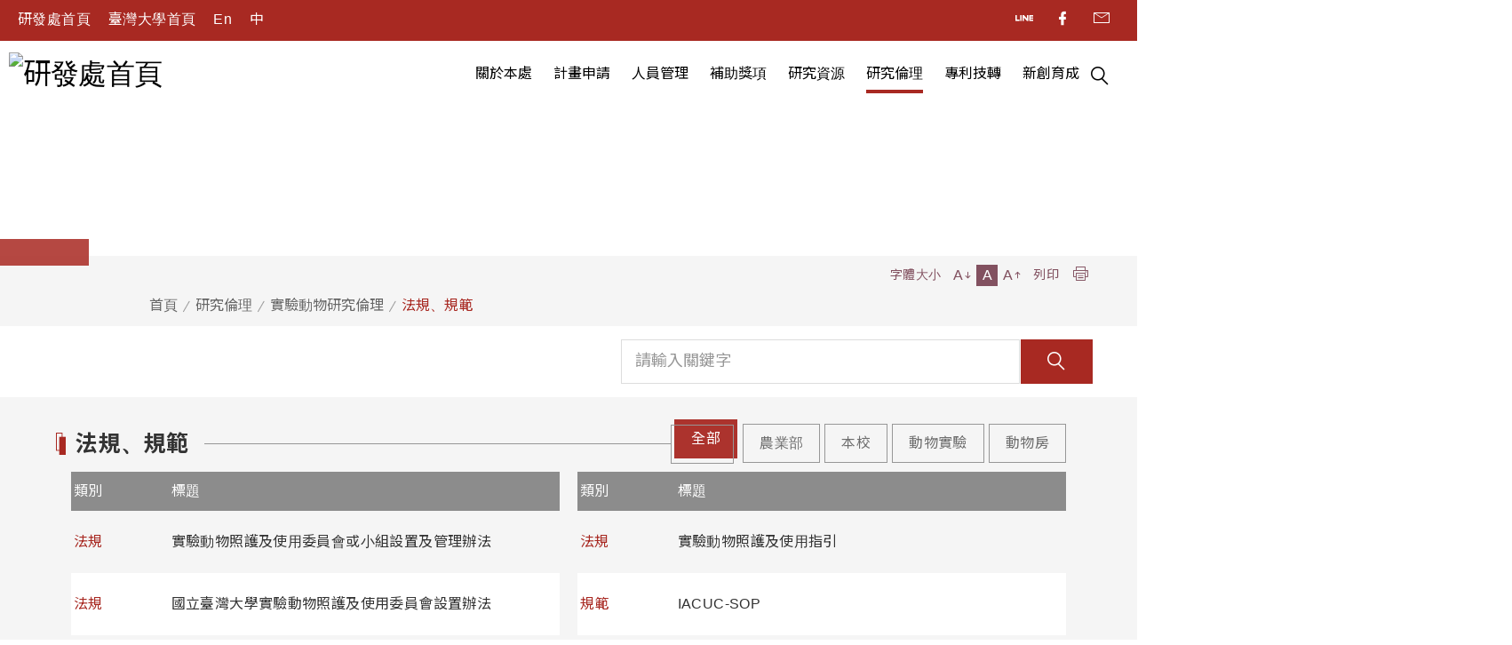

--- FILE ---
content_type: text/html; charset=utf-8
request_url: https://ord.ntu.edu.tw/w/ordntu/policy
body_size: 11304
content:


<!DOCTYPE html>
<html lang="zh-TW" xmlns="http://www.w3.org/1999/xhtml">
<head>
    <meta http-equiv="x-ua-compatible" content="IE=edge" />
    <meta charset="UTF-8" />
    
    <meta name="viewport" content="width=device-width, initial-scale=1.0, minimum-scale=1.0, maximum-scale=1.0, user-scalable=no" />
    
    <link rel='shortcut icon' href='https://ord.ntu.edu.tw/WebUPD/ordntu/Header/' />

    <title>法規、規範 - 研發處首頁</title>

    <meta name="title" content="法規、規範" />
    <meta name="keywords" content="" />
    <meta name="description" content="" />
    <meta name="author" content="國立臺灣大學研究發展處" />
    <meta name="copyright" content="國立臺灣大學研究發展處 - 版權所有" />


    <!-- twitter Tag Start -->
    <meta name="twitter:card" content="summary" />
    <meta name="twitter:url" content="http://ord.ntu.edu.tw/w/ordntu/policy" />
    <meta name="twitter:title" content="法規、規範" />
    <meta name="twitter:description" content="" />
    <meta name="twitter:site" content="" />
    <!-- twitter Tag End -->
    <!-- fb Tag Start -->
    <meta property="og:title" content="法規、規範" />
    <meta property="og:type" content="website" />
    <meta property="og:description" content="" />
    <meta property="og:url" content="http://ord.ntu.edu.tw/w/ordntu/policy" />
    <meta property="og:site_name" content="" />
    


    

    <link href="/css/normalize.css" rel="stylesheet"/>
<link href="/css/ccwork.css" rel="stylesheet"/>
<link href="/css/background.css" rel="stylesheet"/>
<link href="/css/button.css" rel="stylesheet"/>
<link href="/css/font-color.css" rel="stylesheet"/>
<link href="/css/spacing.css" rel="stylesheet"/>



    <!-- google Noto Sans tc !-->
    
    <link rel="stylesheet" href="https://fonts.googleapis.com/css2?family=Noto+Sans+TC:wght@100;300;400;500;700;900&display=swap" integrity="sha384-h1R7Eaf4J9hzuIx0+j/zJ51rRogg7XxECHirINRuhDF5Nrzo9UIvJcmzwZNylvnR" crossorigin="anonymous" />

    <!--[if gte IE 9]><!-->
    <link href="/css/font-ccwork.css" type="text/css" rel="stylesheet" />
    <link href="/css/vendor/animate/animate.css" type="text/css" rel="stylesheet" />
    <!--<![endif]-->

    <link href="/css/vendor/jquery-ui/jquery-ui.css" rel="stylesheet"/>

    <link href="/css/vendor/sweetalert/sweetalert.css" rel="stylesheet"/>

    <!--[if lt IE 9]>
    <script src="~/script/base/IE9.js"></script>
    <![endif]-->
    <!--[if !IE]><!-->
    <script type="text/javascript">
        if (/*@cc_on!@*/false) {
            document.documentElement.className += ' ie10';
        }
    </script>
    <!--<![endif]-->    
    <script src="/Script/base/modernizr.custom.js"></script>

    <script src="/Script/Jquery/jquery.js"></script>

    
    <script src="/Script/jquery-ui/jquery-ui.js"></script>
<script src="/Script/jquery-ui/jquery.ui.touch-punch.js"></script>

    <script src="/Script/base/Core.js"></script>


    
    <script type="text/javascript" src="/script/base/jquery.easing.1.3.js"></script>
    <script src="/Script/base/jquery.mousewheel.js"></script>

    <script src="/Script/base/classie.js"></script>

    <script src="/Script/base/sweetalert2.js"></script>

    <script src="/Script/tooltipster/tooltipster.bundle.js"></script>

    <script src="/Script/base/materialize.initial.js"></script>
<script src="/Script/base/materialize.global.js"></script>

    <script src="/Script/Advertising/advertising.js"></script>

    
    <script type="text/javascript">
        var cookieDomain = "http://ord.ntu.edu.tw/";
    </script>

    <script src="/Script/Base/chinese_convert.js"></script>



   




    <script>
        window.ytPlayerList = [];
        window.mp4PlayerList = [];
        window.vimeoPlayerList = [];
        window.players = [];
    </script>

    

</head>
<body>
    <a href="#C" id="gotocenter" title="跳到主要內容" tabindex="1" class="sr-only sr-only-focusable">跳到主要內容</a>
    
    
    


<!--
    SiteSN: ordntu <br />
    PageSN: policy <br />
    ID:  <br />
-->

<div id="loader" data-style="1" style="display:none;">
    <div class="loader"></div>
</div>


<div class="zone zone-full" zoneLayout="h-c1-s1000" ZoneStyle="1000" data-ZoneNo="Z20082320453565428">
    <div class="wrapper">
        <div class="groove groove-1" mT="" mR="" mB="" mL="" data-CardType="Header" data-CardNo="C20082320453567006">



<link href="/css/Cards/Header/style18.css" rel="stylesheet" />
<div id="header" class="header card-header" data-style="18">
    <div class="header-wrapper">
        <div class="header-content">
            <!-- nav -->
            <div class="nav">
                <div>
                    <ul class="nav-lang">
                        <li>
                            

                            <a href="/w/ordntu/Index" title="研發處首頁">研發處首頁</a>
                        </li>
                                <li class="mobile-hide">
                                    <a href="https://www.ntu.edu.tw/" target="_blank" rel="noopener noreferrer" title="臺灣大學首頁">臺灣大學首頁</a>
                                </li>
                                                            <li class="lang">
                                        <a class="lang-link " href="/w/ordntuEN/Index" >En</a> 
                                    </li>
                                    <li class="lang">
                                        <a class="lang-link non-active" href="/w/ordntu/Index" >中</a> 
                                    </li>
                    </ul>

                        <noscript style="color:white;">您的瀏覽器不支援JavaScript功能，若網頁功能無法正常使用時，請開啟瀏覽器JavaScript狀態或使用瀏覽器的字級縮放功能</noscript>
                </div>
                <div>
                    <ul class="nav-menu">
                        <li>
                            <a class="btn-social-line-o" href="javascript:" title="(另開新視窗) 點擊前往 line 官方帳號">
                                <span class="sr-only">line帳號</span>
                                <i class="cc cc-line-text"></i>
                            </a>
                        </li>

                        <li>
                            <a class="btn-social-facebook-o" href="javascript:" title="(另開新視窗) 點擊前往 facebook 官方帳號">
                                <span class="sr-only">facebook官方帳號</span>
                                <i class="cc cc-facebook"></i>
                            </a>
                        </li>

                        <li>
                            <a href="mailto:?body=法規、規範http://ord.ntu.edu.tw/w/ordntu/policy" title="(另開新視窗) 點擊開啟 email 信箱">
                                <span class="sr-only">email信箱</span>
                                <i class="cc cc-email"></i>
                            </a>
                        </li>
                    </ul>
                </div>
            </div>
            <!-- menu -->
            <div class="menu-wrapper">
                <div class="menu">
                    <h1 class="header-logo">
                        
                        <a href="/w/ordntu/Index" title="研發處首頁">
                            <img class="normal" src="https://ord.ntu.edu.tw/WebUPD/ordntu/Header/2020_1211台大LOGO-01.png" title="研發處首頁" alt="研發處首頁" />
                        </a>
                    </h1>
                    <div class="main-menu-wrapper">
                        <ul class="main-menu">
                                    <li class="current-menu ">
                                        <a href="Myself"  title="關於本處">關於本處</a>
                                    </li>
                                    <li class="current-menu ">
                                        <a href="RPA"  title="計畫申請">計畫申請</a>
                                    </li>
                                    <li class="current-menu ">
                                        <a href="Organization"  title="人員管理">人員管理</a>
                                    </li>
                                    <li class="current-menu ">
                                        <a href="GRA"  title="補助獎項">補助獎項</a>
                                    </li>
                                    <li class="current-menu ">
                                        <a href="Research"  title="研究資源">研究資源</a>
                                    </li>
                                    <li class="current-menu active">
                                        <a href="REC"  title="研究倫理">研究倫理</a>
                                    </li>
                                    <li class="current-menu ">
                                        <a href="CO1"  title="專利技轉">專利技轉</a>
                                    </li>
                                    <li class="current-menu ">
                                        <a href="ntuiic"  title="新創育成">新創育成</a>
                                    </li>
                        </ul>
                        <div class="search-box m-T-4">
                            <a class="search-btn" href="javascript:;" title="點擊後搜尋">
                                <span class="sr-only">點擊後搜尋</span>
                                <i class="cc cc-search"></i>
                            </a>
                        </div>
                        <div class="menu-toggle">
                            <div class="menu-toggle-hamburger"></div>
                        </div>
                    </div>
                </div>
                <div class="mobile-menu">
                    <div class="menu-main">
                        <div class="main">
                            <ul class="nav-social">
                                
                                        <li>
                                            <a href="https://www.ntu.edu.tw/" target="_blank" rel="noopener noreferrer" title="臺灣大學首頁">臺灣大學首頁</a>
                                        </li>
                            </ul>
                        </div>
                        <div class="menu">
                            <ul class="mobile-main-menu">
                                        <li class="current-menu ">
                                            <a href="Myself"  title="關於本處">關於本處</a>
                                        </li>
                                        <li class="current-menu ">
                                            <a href="RPA"  title="計畫申請">計畫申請</a>
                                        </li>
                                        <li class="current-menu ">
                                            <a href="Organization"  title="人員管理">人員管理</a>
                                        </li>
                                        <li class="current-menu ">
                                            <a href="GRA"  title="補助獎項">補助獎項</a>
                                        </li>
                                        <li class="current-menu ">
                                            <a href="Research"  title="研究資源">研究資源</a>
                                        </li>
                                        <li class="current-menu active">
                                            <a href="REC"  title="研究倫理">研究倫理</a>
                                        </li>
                                        <li class="current-menu ">
                                            <a href="CO1"  title="專利技轉">專利技轉</a>
                                        </li>
                                        <li class="current-menu ">
                                            <a href="ntuiic"  title="新創育成">新創育成</a>
                                        </li>
                            </ul>
                        </div>
                    </div>
                </div>
            </div>
        </div>
        <div class="webSearch language">
            <a class="btn-grey-lighten-1-o btn-large square transparent search-colse-btn" href="javascript:;" title="點擊後關閉">
                <span class="sr-only">關閉</span>
                <i class="cc cc-close"></i>
            </a>
            <div class="content">
                <input id="search" type="text" placeholder="請輸入關鍵字" title="請輸入關鍵字">
                <a id="btnSiteFullSearch" class="btn-grey-lighten-1-o btn-large square transparent" href="javascript:;" title="點擊搜尋">
                    <span class="sr-only">搜尋</span>
                    <i class="cc cc-search"></i>
                </a>
            </div>
        </div>
    </div>
</div>

<script src="/Script/waypoints/jquery.waypoints.js"></script>
<script src="/Script/share/simple-share.js"></script>
<script src="/Script/base/chinese_convert.js"></script>
<script src="/Script/header/header.js"></script>
<script>
    $(function () {
        $('#btnSiteFullSearch').click(function () {
            var inputElm = $("#search");
            var v = inputElm.val();
            if (!v) {
                swal({
                    text: '請輸入關鍵字',
                    type: 'warning',
                    customClass: 'animated fadeIn',
                    onOpen: function () {
                        $('body').removeClass('blur-body');
                    },
                    onClose: function () {
                        $('body').addClass('blur-body');
                    }
                });
            } else {
                location.href = '/w/ordntu/SearchResults?key=' + encodeURIComponent(v);
            }
        }).prev().keydown(function (event) {
            if (event.keyCode == 13) {
                event.preventDefault();
                event.stopPropagation();
                $('#btnSiteFullSearch').click();
            }
        });
    })
</script>
        </div>
    </div>
</div>
<div class="zone zone-full" zoneLayout="h-c1-s2" ZoneStyle="6" data-ZoneNo="Z20082320453568643">
    <div class="wrapper">
        <div class="groove groove-1" mT="main" mR="" mB="main" mL="" data-CardType="Parallax" data-CardNo="C20082320453570177">


<link href="/css/Cards/Parallax/style4.css" rel="stylesheet" />

<div class="card-Parallax" data-style="4">
	<div class="parallax-text">
		<div class="parallax-text-title"></div>
	</div>
	<div class="parallax-img">
		<div class="parallax-blur"></div>
		<img class="big-screen-image" src="https://ord.ntu.edu.tw/WebUPD/ordntu/policy/oxana-kuznetsova--QEZFJek81M-unsplash.jpg" alt="big screen image">
		<img class="small-screen-image" src="https://ord.ntu.edu.tw/WebUPD/ordntu/policy/oxana-kuznetsova--QEZFJek81M-unsplash.jpg" alt="small screen image">
	</div>
</div>

<script src="/Script/Parallax/parallax.js"></script>
<script type="text/javascript">
    $(function () {
        $('.card-Parallax[data-style="4"] .parallax-img').parallax();
    })
</script>
        </div>
    </div>
</div>
<div class="zone zone-base" zoneLayout="h-c1-s1002"  ZoneStyle="1002" data-ZoneNo="Z20082320453571767">
    <div class="wrapper">
        <div class="groove groove-1" mT="" mR="" mB="" mL="" data-CardType="BreadCrumbs" data-CardNo="C20082320453573380">


    <div class="card-breadcrumb" data-style="2">
        <div class="card-breadcrumb-container">
            <ol class="breadcrumb">
                <li class="breadcrumb-item"><a href="index">首頁</a></li>
                                    <li class="breadcrumb-item"><a title="點選後，前往 研究倫理" href="REC">研究倫理</a></li>
                                    <li class="breadcrumb-item"><a title="點選後，前往 實驗動物研究倫理" href="animalethics">實驗動物研究倫理</a></li>
                            <li class="breadcrumb-item">法規、規範</li>
            </ol>
            <div class="icon-wrapper">
                <div class="font-wrapper">
                    <span class="title">字體大小</span>
                    <div class="small-font font" data-font="small" tabIndex="0">
                        A
                        <i class="cc cc-arrow-down"></i>
                    </div>
                    <div class="normal-font font active" data-font="normal" tabIndex="0">A</div>
                    <div class="big-font font" data-font="big" tabIndex="0">
                        A
                        <i class="cc cc-arrow-up"></i>
                    </div>
                </div>
                <div class="print-wrapper">
                    <span class="title">列印</span>
                    <a href="javascript:;" class="print" title="點擊後列印">
                        <span class="sr-only">列印</span>
                        <i class="cc cc-print"></i>
                    </a>
                </div>
                <div class="sent-wrapper">
                    <span class="title">轉寄</span>
                    <a href="mailto:?body=法規、規範http://ord.ntu.edu.tw/w/ordntu/policy" class="sent" title="轉寄">
                        <span class="sr-only">轉寄</span>
                        <i class="cc cc-email"></i>
                    </a>
                </div>
            </div>
        </div>
    </div>
    <link href="/css/Cards/Breadcrumb/style2.css" rel="stylesheet" />
    <script src="https://cdnjs.cloudflare.com/ajax/libs/jQuery.print/1.6.0/jQuery.print.js" integrity="sha384-8Jkm9eo2Ta462nt83GUC7VyyX8Q6ra5kMbqrBfeNeRPZxudJOOTvtxTgwBBoFYpz" crossorigin="anonymous"></script>
    <script type="text/javascript">
        $(function () {
            $('.print').click(function () {
                $('.page').print({ noPrintSelector: '.nav,.card-Parallax,[zonelayout="h-c1-s1000"],[zonelayout="h-c1-s1002"],[zonelayout="h-c1-s1"],[zonelayout="h-c1-s1001"]' });
            });
        });

        function printHtml(html) {
            var bodyHtml = document.body.innerHTML;
            document.body.innerHTML = html;
            window.print();
            document.body.innerHTML = bodyHtml;
            window.location.reload(); //列印輸出後更新頁面
        }
    </script>

    </div>
</div>
</div>

<div class="zone zone-base" zoneLayout="h-c1-s1" ZoneStyle="1" data-ZoneNo="Z20082320453574850">
    <div class="wrapper">

        <div class="groove groove-1" mT="main" mR="" mB="main" mL="" data-CardType="SearchBox" data-CardNo="C20082320453576433">


<link href="/css/Cards/Search/style3.css" rel="stylesheet" />
<div class="card-Search" data-style="3">
    <div class="search-container">
            <div class="inputbox">
                <input id="searchPage" type="text" placeholder="請輸入關鍵字" title="請輸入關鍵字">
                <a id="btnPageSearch" title="點擊，送出搜尋">
                    <span class="sr-only">點擊，送出搜尋</span>
                    <div class="search-box" tabIndex="0"><i class="cc cc-search"></i></div>
                </a>
            </div>
        
    </div>
</div>

<script>
    $(function () {
        $('#btnPageSearch').click(function () {
            var inputElm = $("#searchPage");
            var v = inputElm.val();
            if (!v) {
                swal({
                    text: '請輸入關鍵字',
                    type: 'warning',
                    customClass: 'animated fadeIn',
                    onOpen: function () {
                        $('body').removeClass('blur-body');
                    },
                    onClose: function () {
                        $('body').addClass('blur-body');
                    }
                });
            } else {
                location.href = '/w/ordntu/SearchResults?parentMenuId=20082320453556108&key=' + encodeURIComponent(v);
            }
        }).prev().keydown(function (event) {
            if (event.keyCode == 13) {
                event.preventDefault();
                event.stopPropagation();
                $('#btnPageSearch').click();
            }
        });
    });
</script>
        </div>



           



        
     </div>
    
</div>

<div class="zone zone-base" zoneLayout="h-c1-s1" ZoneStyle="1" data-ZoneNo="Z20082320453562310">
    <div class="wrapper">

        <div class="groove groove-1" mT="main" mR="" mB="main" mL="" data-CardType="Article" data-CardNo="C20082320453563921">



<link href="/css/card.css" rel="stylesheet" />
<link href="/css/Cards/Article/list-style11.css" rel="stylesheet" />
<script src="/Script/imagesloaded/imagesloaded.js"></script>
<script src="/script/isotope/isotope.pkgd.js"></script>
<script src="/Script/workV3/component.js"></script>
<script src="/Script/jquery-cookie/jquery.cookie.js"></script>


<div id="card-20082320453556108" class="card-article" data-style="11">
    <a href="javascript:" id="C"></a>
	<div class="card-container">
		<div class="info-container">
			<div class="info">
				<span class="title">法規、規範</span>
			</div>
			<div class="divider"></div>
			<div class="filter-bar">
				<!-- 桌機版顯示 -->
				<ol id="filter-bar" class="filter-bar-chooese">
					<li tabIndex="0" data-filter="all" class="check-filter item active"><span class="check-filter">全部</span></li>
						<li tabIndex="0" data-filter="20082523090342906" class="check-filter item "><span class="check-filter">農業部</span></li>
						<li tabIndex="0" data-filter="20082523090833657" class="check-filter item "><span class="check-filter">本校</span></li>
						<li tabIndex="0" data-filter="20090116543981985" class="check-filter item "><span class="check-filter">動物實驗</span></li>
						<li tabIndex="0" data-filter="20082600255369551" class="check-filter item "><span class="check-filter">動物房</span></li>
				</ol>
				<!-- 手機版顯示 -->
				<!-- <select name="" id="" class="filter-bar-chooese">
							<option value="" class="item active" data-filter="kind1">全部</option>
							<option value="" class="item" data-filter="kind2">補助</option>
							<option value="" class="item" data-filter="kind3">獎學金</option>
							<option value="" class="item" data-filter="kind4">校內獎項</option>
							<option value="" class="item" data-filter="kind5">校外獎項</option>
						</select> -->
                <ul id="more-nav">
                    <li class="more-display">
                        <a href="javascript:;" class="more-link">More <i class="cc cc-lnr-chevron-down"></i></a>
                        <ul class="subfilter"></ul>
                    </li>
                </ul>
			</div>
		</div>
		<div class="forms-container" id="article-list_20082320453556108">
			<div class="left-forms">
				<div class="table only-title has-1-other">
					<div class="thead">
                        <div class="tr">
                                                                                                                                                                            <div class="td type">類別</div>
                            <div class="td title">標題</div>                            
                                                                                </div>
					</div>
					<div class="tbody news-filter">

                            <a href="https://law.moj.gov.tw/LawClass/LawAll.aspx?pcode=M0060068" class="tr" data-filter-class='all, 農業部' >
                                                                                                                                                                                                    <div class="td type " data-value="類別：">法規</div>
                                <div class="td title" data-value="標題：">實驗動物照護及使用委員會或小組設置及管理辦法</div>
                                                                                            </a>
                            <a href="https://ord.ntu.edu.tw/WebUPD/ordntu/policy/國立臺灣大學實驗動物照護及使用委員會設置辦法-公告.pdf" class="tr" data-filter-class='all, 本校' target="_blank" rel="noopener noreferrer">
                                                                                                                                                                                                    <div class="td type " data-value="類別：">法規</div>
                                <div class="td title" data-value="標題：">國立臺灣大學實驗動物照護及使用委員會設置辦法</div>
                                                                                            </a>
                            <a href="https://ord.ntu.edu.tw/WebUPD/ordntu/policy/動物保護法1071226.pdf" class="tr" data-filter-class='all, 農業部' target="_blank" rel="noopener noreferrer">
                                                                                                                                                                                                    <div class="td type " data-value="類別：">法規</div>
                                <div class="td title" data-value="標題：">動物保護法</div>
                                                                                            </a>
                            <a href="https://ord.ntu.edu.tw/WebUPD/ordntu/policy/國立臺灣大學實驗動物舍管理辦法(1111228).pdf" class="tr" data-filter-class='all, 本校, 動物房' target="_blank" rel="noopener noreferrer">
                                                                                                                                                                                                    <div class="td type " data-value="類別：">法規</div>
                                <div class="td title" data-value="標題：">國立臺灣大學實驗動物舍管理辦法</div>
                                                                                            </a>
					</div>
				</div>
			</div>
			<div class="right-forms">
				<div class="table only-title has-1-other">
					<div class="thead">
                        <div class="tr">
                                                                                                                                                                            <div class="td type">類別</div>
                            <div class="td title">標題</div>
                                                                                </div>
					</div>
					<div class="tbody news-filter">

                            <a href="https://ord.ntu.edu.tw/WebUPD/ordntu/policy/行政院農業委員會_實驗動物照護及使用指引.pdf" class="tr" data-filter-class='all, 農業部' target="_blank" rel="noopener noreferrer">
                                                                                                                                                                                                    <div class="td type " data-value="類別：">法規</div>
                                <div class="td title" data-value="標題：">實驗動物照護及使用指引</div>
                                                                                            </a>
                            <a href="https://iacuc.ntu.edu.tw/" class="tr" data-filter-class='all, 動物實驗, 動物房' target="_blank" rel="noopener noreferrer">
                                                                                                                                                                                                    <div class="td type " data-value="類別：">規範</div>
                                <div class="td title" data-value="標題：">IACUC-SOP</div>
                                                                                            </a>
                            <a href="https://www.space.ntu.edu.tw/navigate/a/#/s/A2BDE4BF8B7C4A7DB756865B523164EF6BL" class="tr" data-filter-class='all, 動物實驗, 動物房' target="_blank" rel="noopener noreferrer">
                                                                                                                                                                                                    <div class="td type " data-value="類別：">規範</div>
                                <div class="td title" data-value="標題：">IACUC-GUIDE</div>
                                                                                            </a>
                            <a href="https://ord.ntu.edu.tw/WebUPD/ordntu/policy/動物實驗審查服務收費標準-公告11301.pdf" class="tr" data-filter-class='all, 本校' target="_blank" rel="noopener noreferrer">
                                                                                                                                                                                                    <div class="td type " data-value="類別：">法規</div>
                                <div class="td title" data-value="標題：">動物實驗審查服務收費標準</div>
                                                                                            </a>
					</div>
				</div>
			</div>
		</div>
			<div class="page">
				
			</div>
	</div>
</div>
<script type="text/javascript">
    function filtermore() {
        var filtercounter = 0,
            filtermore = $("#more-nav ul.subfilter");
        $("#filter-bar li").each(function() {
            var me = $(this);
            filtercounter++;
            if (filtercounter >= 5) {
                filtermore.append(me);
                $(this).hide();
            }
        });
    }
    $(function () {
        setTimeout(function() {

            
            var filterneedmore = false;
            if ($("body").hasClass("animal_meeting")) {
                filterneedmore = true;
            } else {
                filterneedmore = false;
            }

            if (filterneedmore)
                filtermore();

            $("body").on("click", ".filter-bar li.item", function() {
                if (filterneedmore)
                    filtermore();
                $('#filter-bar').find('.active').removeClass('active');
                $(this).addClass('active');
            });

            var outerElm = $('#card-20082320453556108');
            var listElm = $('#article-list_20082320453556108');
            if (filterneedmore)
                var otuerElmClickTarget = (isMobile)? '.filter-bar.opened li.item': '.filter-bar li.item';
            else
                var otuerElmClickTarget = (isMobile)? '.filter-bar.opened #filter-bar > li': '#filter-bar > li';

            outerElm.on('click', '.seekunit', function () {
                var url = '/w/ordntu/policy';

                var query = [];
                query.push('typeOrder=Unit');

                var type = $("#filter-bar").find('.active').attr('data-filter');
                if (type != 'all')
                    query.push('type=' + encodeURIComponent(type));

                var thisElm = $(this);
                if (!thisElm.hasClass("desc"))
                    query.push('typeOrderDesc=true');

                if (query.length)
                    url += '?' + query.join('&');

                $.get(url, function (html) {
                    html = $(html);
                    listElm.fadeOut(function () {
                        outerElm.html(html.find('#' + outerElm.prop('id')).html());
                        if (filterneedmore)
                            filtermore();

                        listElm.fadeIn();
                    });
                });
            });

            outerElm.on('click', '.fittype', function () {
                var url = '/w/ordntu/policy';

                var query = [];
                query.push('typeOrder=FitType');

                var type = $("#filter-bar").find('.active').attr('data-filter');
                if (type != 'all')
                    query.push('type=' + encodeURIComponent(type));

                var thisElm = $(this);
                if (!thisElm.hasClass("desc"))
                    query.push('typeOrderDesc=true');

                if (query.length)
                    url += '?' + query.join('&');

                $.get(url, function (html) {
                    html = $(html);
                    listElm.fadeOut(function () {
                        outerElm.html(html.find('#' + outerElm.prop('id')).html());
                        if (filterneedmore)
                            filtermore();

                        listElm.fadeIn();
                    });
                });
            });

            outerElm.on('click', otuerElmClickTarget, function () {
                var type = $(this).attr('data-filter');
                var url = '/w/ordntu/policy';

                var query = [];
                if (type != 'all')
                    query.push('type=' + encodeURIComponent(type));

                if (query.length)
                    url += '?' + query.join('&');

                location.href = url;
                //$.get(url, function (html) {
                //    html = $(html);
                //    listElm.fadeOut(function () {
                //        outerElm.html(html.find('#' + outerElm.prop('id')).html());
                //        //initList(type);
                //        if (filterneedmore)
                //            filtermore();

                //        listElm.fadeIn();
                //        //var action = location.pathname.substr(location.pathname.lastIndexOf('/') + 1);
                //        //if (type != 'all')
                //        //    action += '?type=' + encodeURIComponent(type);
                //        //history.pushState(null, null, action);
                //    });
                //});
            });
        }, 800)
    });
</script>
        </div>



           



        
     </div>
    
</div>

<div class="zone zone-full" zoneLayout="h-c1-s1001" ZoneStyle="1001" data-ZoneNo="Z20082320453577982">
    <div class="wrapper">
        <div class="groove groove-1" mT="" mR="" mB="" mL="" data-CardType="Footer" data-CardNo="C20082320453579565">


<link href="/css/forms.css" rel="stylesheet" />
<link rel="stylesheet" href="/css/Cards/Footer/style11.css" type="text/css" />
<div id="footer" class="footer card-footer" data-style="11">
    <div class="bg-1" style="background-image: url('../../Websites/ordNTU/images/footer2.png');"></div>
    <div class="bg-2" style="background-image: url('../../Websites/ordNTU/images/footer1.png');"></div>
    <div class="footer-outbox">
        <div class="footer-container">
            <div class="footer-social-wrapper">
                <a href="javascript:" class="logo-img" title="臺大研發處" ><img src="https://ord.ntu.edu.tw/WebUPD/ordntu/Header//2020_1211台大LOGO-01.png" alt="臺大研發處 - 的logo"/></a>
            </div>
                <div class="footer-custom-wrapper">
                    <div class="left-wrapper">
<div class="left-item">
<div class="title">研究發展處</div>

<div class="title">信箱ord@ntu.edu.tw</div>

<div class="title">10617 臺北市羅斯福路四段1號 禮賢樓 6樓</div>

<div class="title">企劃組</div>

<div class="info-wrapper">
<div class="info-item">電話 +886-2-3366-3262</div>

<div class="info-item">信箱 ordsp@ntu.edu.tw</div>
</div>

<div class="address">10617 臺北市羅斯福路四段1號 禮賢樓 6樓603室&nbsp;<a class="map-link" href="https://goo.gl/maps/4zTSvVquFspGsQvx5" rel="noopener noreferrer" target="_blank"> 點此看地圖 </a></div>
</div>

<div class="left-item">
<div class="title">研究計畫服務組</div>

<div class="info-wrapper">
<div class="info-item">電話 +886-2-3366-3268</div>

<div class="info-item">傳真 +886-2-2363-2554</div>

<div class="info-item">信箱 ordrpa@ntu.edu.tw</div>

<div class="address">10617 臺北市羅斯福路四段1號 禮賢樓 6樓601室&nbsp;<a class="map-link" href="https://goo.gl/maps/4zTSvVquFspGsQvx5" rel="noopener noreferrer" target="_blank"> 點此看地圖</a></div>
</div>
</div>

<div class="left-item">
<div class="title">產學服務組</div>

<div class="info-wrapper">
<div class="info-item">
<div>電話</div>

<div class="p-h-2 d-flex flex-w">
<div class="d-flex flex-w">
<div>+886-2-3366-6625</div>

<div>&nbsp;計畫業務：校總區禮賢樓(卓越聯合中心)6樓608室</div>
</div>

<div class="d-flex flex-w">
<div>+886-2-3366-8835</div>

<div>&nbsp;研究空間業務：水源校區卓越研究大樓103室</div>
</div>
</div>
</div>

<div class="info-item">傳真 +886-2-3366-3696</div>

<div class="info-item">信箱 ordicr@ntu.edu.tw</div>
</div>

<div class="address m-v-3">10617 臺北市羅斯福路四段1號 禮賢樓 6樓608室&nbsp;<a class="map-link" href="https://goo.gl/maps/4zTSvVquFspGsQvx5" rel="noopener noreferrer" target="_blank"> 點此看地圖</a></div>

<div class="address">10087 臺北市中正區思源街18號 水源校區卓越研究大樓103室&nbsp;<a class="map-link" href="https://goo.gl/maps/Ca7ff5siDkaxHd888" rel="noopener noreferrer" target="_blank">點此看地圖 </a></div>
</div>
</div>

<div class="divider">&nbsp;</div>

<div class="right-wrapper">
<div class="right-item">
<div class="title">產學合作總中心</div>

<div class="info-wrapper">
<div class="info-item">電話 +886-2-3366-9945</div>

<div class="info-item">傳真 +886-2-2363-6418</div>

<div class="info-item">信箱 ordiac@ntu.edu.tw</div>
</div>

<div class="address">10617 臺北市羅斯福路四段1號 禮賢樓 6樓608室&nbsp;<a class="map-link" href="https://goo.gl/maps/4zTSvVquFspGsQvx5" rel="noopener noreferrer" target="_blank"> 點此看地圖</a></div>
</div>

<div class="right-item">
<div class="title">研究倫理中心</div>

<div class="info-wrapper">
<div class="info-item">電話 +886-2-3366-9956</div>

<div class="info-item">傳真 +886-2-2362-9082</div>

<div class="info-item">信箱 ordre@ntu.edu.tw</div>
</div>

<div class="address">10087臺北市中正區思源街18號臺大水源校區卓越研究大樓R712室&nbsp;<a class="map-link" href="https://goo.gl/maps/wyvMbf5HHApQhdms5" rel="noopener noreferrer" target="_blank">點此看地圖 </a></div>
</div>

<div class="right-item">
<div class="title">醫學院研發分處</div>

<div class="info-wrapper">
<div class="info-item">
<div>電話</div>

<div class="p-h-2 d-flex flex-w">+886-2-2312-3456&nbsp; &nbsp;
<div class="d-flex flex-w">
<div>ext. 288502(2樓行政辦公室) &nbsp; &nbsp;</div>

<div>ext. 262229(14樓第一共研)</div>
</div>
</div>
</div>

<div class="info-item">傳真 +886-2-2394-9688</div>

<div class="info-item">信箱 ntumcrd@ntu.edu.tw</div>
</div>

<div class="address">10051 台北市仁愛路一段1號2樓(行政辦公室),14樓(第一共研)&nbsp;<a class="map-link" href="https://www.google.com.tw/maps/place/%E5%9C%8B%E7%AB%8B%E8%87%BA%E7%81%A3%E5%A4%A7%E5%AD%B8%E9%86%AB%E5%AD%B8%E9%99%A2/@25.0398237,121.5175498,17z/data=!4m8!1m2!2m1!1z5ZyL56uL6Ie654Gj5aSn5a246Yar5a246Zmi!3m4!1s0x3442a9769c2e0a7b:0x1d1ddd8e86a31fcd!8m2!3d25.0395901!4d121.5195327?hl=zh-TW" rel="noopener noreferrer" target="_blank">點此看地圖 </a></div>
</div>

<p><a href="https://accessibility.moda.gov.tw/Applications/Detail?category=20231110180845" style="float:center" target="_blank" title="無障礙標章"><img alt="無障礙標章" border="0" height="31" src="https://ord.ntu.edu.tw/WebUPD/ordntu/Header/no-obstacle.png" width="88" /></a></p>
</div>

<div class="footer-Questionnaire-wrapper"><a class="qlink" href="https://ord.ntu.edu.tw/w/ordntu/Questionnaire" rel="noopener noreferrer" target="_blank">問卷調查</a><a class="qlink m-none" href="../ordNTU/SiteMap" rel="noopener noreferrer" target="_blank">網站導覽</a><br />
<span style="color:#7f8c8d;font-weight: normal;font-size: 1.4rem;">最佳解析之寬度為 800px &mdash; 1440px；並建議使用 最新版瀏覽器<br />
Copyright &copy; 國立臺灣大學研究發展處 版權所有</span></div>

                </div>
            <div class="footer-nav-wrapper">
                            <div class="nav-item">
                <a class="info-link" href="Questionnaire" >問卷調查</a>
            </div>

                
            </div>
        </div>
    </div>
</div>
<script>
    $(function () {
        new Promise(LogVisit);
    });
    function LogVisit(resolve, reject) {
        setTimeout(() => {
            $.post("/Home/LogVisit", { 'SiteID': '20051209590424234', 'PageNO': '20082320453556108' }, function (data) {
                if(data != null)
                    resolve();
                else
                    reject();
             });
        }, 500);
    }
</script>
        </div>
    </div>
</div>




    
    

    <link rel="stylesheet" href="/WebSites/ordntu/custom.css" type="text/css" />
<script type="text/javascript" src="/WebSites/ordntu/custom.js"></script>




        

    <script type="text/javascript" src="/Script/workV3/Langs.js"></script>
    <script type="text/javascript">
        var Languages = {
            GetString: function (key) {
                var lang = 2;
                var texts = Resources_LanguageText[key];

                return texts ? texts[lang - 1] : key;
            }
        };
    </script> 
</body>
</html>


--- FILE ---
content_type: text/css
request_url: https://ord.ntu.edu.tw/css/ccwork.css
body_size: 22063
content:
@charset "UTF-8";
@import url("https://fonts.googleapis.com/css2?family=Noto+Sans+TC:wght@100;300;400;500;700;900&display=swap");
@import url("https://fonts.googleapis.com/css2?family=Noto+Serif+TC:wght@200;300;400;500;600;700;900&display=swap");
.zone, .wrapper, div, img, table caption, #map, .mapFrame, .groove {
  -webkit-box-sizing: border-box;
          box-sizing: border-box; }

a {
  -webkit-transition: all 0.4s ease-in-out;
  -o-transition: all 0.4s ease-in-out;
  transition: all 0.4s ease-in-out; }

table {
  -webkit-transition: all 0.6s ease-in-out;
  -o-transition: all 0.6s ease-in-out;
  transition: all 0.6s ease-in-out; }

ul.inline, ol.inline, ul.inline li, ol.inline li, ul.unstyled, ol.unstyled, ul.unstyled li, ol.unstyled li, ul.style-dash, ol.style-dash, ul.style-dash li, ol.style-dash li {
  list-style: none; }

.wrapper {
  display: -webkit-box;
  display: -ms-flexbox;
  display: flex; }

.wrapper {
  -ms-flex-wrap: wrap;
      flex-wrap: wrap; }

*.text--hide {
  overflow: hidden;
  -o-text-overflow: ellipsis;
     text-overflow: ellipsis;
  white-space: nowrap; }

@font-face {
  font-family: "Clear Sans";
  font-style: normal;
  font-weight: 100;
  src: local("ClearSans-Thin"), local("Clear Sans Thin");
  src: url("../fonts/IntelClearSans/EOT/ClearSans-Thin.eot");
  src: url("../fonts/IntelClearSans/EOT/ClearSans-Thin.eot?#iefix") format("embedded-opentype");
  src: url("../fonts/IntelClearSans/WOFF/ClearSans-Thin.woff") format("woff");
  src: url("../fonts/IntelClearSans/TTF/ClearSans-Thin.ttf") format("truetype");
  src: url("../fonts/IntelClearSans/SVG/ClearSans-Thin.svg") format("svg"); }

@font-face {
  font-family: "Clear Sans";
  font-style: normal;
  font-weight: 300;
  src: local("ClearSans-Light"), local("Clear Sans Light");
  src: url("../fonts/IntelClearSans/EOT/ClearSans-Light.eot");
  src: url("../fonts/IntelClearSans/EOT/ClearSans-Light.eot?#iefix") format("embedded-opentype");
  src: url("../fonts/IntelClearSans/WOFF/ClearSans-Light.woff") format("woff");
  src: url("../fonts/IntelClearSans/TTF/ClearSans-Light.ttf") format("truetype");
  src: url("../fonts/IntelClearSans/SVG/ClearSans-Light.svg") format("svg"); }

@font-face {
  font-family: "Clear Sans";
  font-style: normal;
  font-weight: 400;
  src: local("ClearSans"), local("Clear Sans");
  src: url("../fonts/IntelClearSans/EOT/ClearSans-Regular.eot");
  src: url("../fonts/IntelClearSans/EOT/ClearSans-Regular.eot?#iefix") format("embedded-opentype");
  src: url("../fonts/IntelClearSans/WOFF/ClearSans-Regular.woff") format("woff");
  src: url("../fonts/IntelClearSans/TTF/ClearSans-Regular.ttf") format("truetype");
  src: url("../fonts/IntelClearSans/SVG/ClearSans-Regular.svg") format("svg"); }

@font-face {
  font-family: "Clear Sans";
  font-style: italic;
  font-weight: 400;
  src: local("ClearSans-Italic"), local("Clear Sans Italic");
  src: url("../fonts/IntelClearSans/EOT/ClearSans-Italic.eot");
  src: url("../fonts/IntelClearSans/EOT/ClearSans-Italic.eot?#iefix") format("embedded-opentype");
  src: url("../fonts/IntelClearSans/WOFF/ClearSans-Italic.woff") format("woff");
  src: url("../fonts/IntelClearSans/TTF/ClearSans-Italic.ttf") format("truetype");
  src: url("../fonts/IntelClearSans/SVG/ClearSans-Italic.svg") format("svg"); }

@font-face {
  font-family: "Clear Sans";
  font-style: normal;
  font-weight: 500;
  src: local("ClearSans-Medium"), local("Clear Sans Medium");
  src: url("../fonts/IntelClearSans/EOT/ClearSans-Medium.eot");
  src: url("../fonts/IntelClearSans/EOT/ClearSans-Medium.eot?#iefix") format("embedded-opentype");
  src: url("../fonts/IntelClearSans/WOFF/ClearSans-Medium.woff") format("woff");
  src: url("../fonts/IntelClearSans/TTF/ClearSans-Medium.ttf") format("truetype");
  src: url("../fonts/IntelClearSans/SVG/ClearSans-Medium.svg") format("svg"); }

@font-face {
  font-family: "Clear Sans";
  font-style: italic;
  font-weight: 500;
  src: local("ClearSans-MediumItalic"), local("Clear Sans Medium Italic");
  src: url("../fonts/IntelClearSans/EOT/ClearSans-MediumItalic.eot");
  src: url("../fonts/IntelClearSans/EOT/ClearSans-MediumItalic.eot?#iefix") format("embedded-opentype");
  src: url("../fonts/IntelClearSans/WOFF/ClearSans-MediumItalic.woff") format("woff");
  src: url("../fonts/IntelClearSans/TTF/ClearSans-MediumItalic.ttf") format("truetype");
  src: url("../fonts/IntelClearSans/SVG/ClearSans-MediumItalic.svg") format("svg"); }

@font-face {
  font-family: "Clear Sans";
  font-style: normal;
  font-weight: 700;
  src: local("ClearSans-Bold"), local("Clear Sans Bold");
  src: url("../fonts/IntelClearSans/EOT/ClearSans-Bold.eot");
  src: url("../fonts/IntelClearSans/EOT/ClearSans-Bold.eot?#iefix") format("embedded-opentype");
  src: url("../fonts/IntelClearSans/WOFF/ClearSans-Bold.woff") format("woff");
  src: url("../fonts/IntelClearSans/TTF/ClearSans-Bold.ttf") format("truetype");
  src: url("../fonts/IntelClearSans/SVG/ClearSans-Bold.svg") format("svg"); }

@font-face {
  font-family: "Clear Sans";
  font-style: italic;
  font-weight: 700;
  src: local("ClearSans-BoldItalic"), local("Clear Sans Bold Italic");
  src: url("../fonts/IntelClearSans/EOT/ClearSans-BoldItalic.eot");
  src: url("../fonts/IntelClearSans/EOT/ClearSans-BoldItalic.eot?#iefix") format("embedded-opentype");
  src: url("../fonts/IntelClearSans/WOFF/ClearSans-BoldItalic.woff") format("woff");
  src: url("../fonts/IntelClearSans/TTF/ClearSans-BoldItalic.ttf") format("truetype");
  src: url("../fonts/IntelClearSans/SVG/ClearSans-BoldItalic.svg") format("svg"); }

@font-face {
  font-family: "Roboto Condensed";
  font-style: normal;
  font-weight: 300;
  src: local("RobotoCondensed-Light"), local("RobotoCondensed Light");
  src: url("../fonts/RobotoCondensed/RobotoCondensed-Light.ttf") format("truetype"); }

@font-face {
  font-family: "Roboto Condensed";
  font-style: italic;
  font-weight: 300;
  src: local("RobotoCondensed-LightItalic"), local("RobotoCondensed LightItalic");
  src: url("../fonts/RobotoCondensed/RobotoCondensed-LightItalic.ttf") format("truetype"); }

@font-face {
  font-family: "Roboto Condensed";
  font-style: normal;
  font-weight: 400;
  src: local("RobotoCondensed-Regular"), local("RobotoCondensed Regular");
  src: url("../fonts/RobotoCondensed/RobotoCondensed-Regular.ttf") format("truetype"); }

@font-face {
  font-family: "Roboto Condensed";
  font-style: italic;
  font-weight: 400;
  src: local("RobotoCondensed-Italic"), local("RobotoCondensed Italic");
  src: url("../fonts/RobotoCondensed/RobotoCondensed-Italic.ttf") format("truetype"); }

@font-face {
  font-family: "Roboto Condensed";
  font-style: normal;
  font-weight: 700;
  src: local("RobotoCondensed-Bold"), local("RobotoCondensed Bold");
  src: url("../fonts/RobotoCondensed/RobotoCondensed-Bold.ttf") format("truetype"); }

@font-face {
  font-family: "Roboto Condensed";
  font-style: italic;
  font-weight: 700;
  src: local("RobotoCondensed-BoldItalic"), local("RobotoCondensed BoldItalic");
  src: url("../fonts/RobotoCondensed/RobotoCondensed-BoldItalic.ttf") format("truetype"); }

@font-face {
  font-family: "Dancing Script";
  font-style: normal;
  font-weight: 400;
  src: local("Dancing Script Regular"), local("DancingScript-Regular"), url(https://fonts.gstatic.com/s/dancingscript/v10/If2RXTr6YS-zF4S-kcSWSVi_szLviuEHiC4Wl-8.woff2) format("woff2");
  unicode-range: U+0102-0103, U+0110-0111, U+1EA0-1EF9, U+20AB; }

@font-face {
  font-family: "Dancing Script";
  font-style: normal;
  font-weight: 400;
  src: local("Dancing Script Regular"), local("DancingScript-Regular"), url(https://fonts.gstatic.com/s/dancingscript/v10/If2RXTr6YS-zF4S-kcSWSVi_szLuiuEHiC4Wl-8.woff2) format("woff2");
  unicode-range: U+0100-024F, U+0259, U+1E00-1EFF, U+2020, U+20A0-20AB, U+20AD-20CF, U+2113, U+2C60-2C7F, U+A720-A7FF; }

@font-face {
  font-family: "Dancing Script";
  font-style: normal;
  font-weight: 400;
  src: local("Dancing Script Regular"), local("DancingScript-Regular"), url(https://fonts.gstatic.com/s/dancingscript/v10/If2RXTr6YS-zF4S-kcSWSVi_szLgiuEHiC4W.woff2) format("woff2");
  unicode-range: U+0000-00FF, U+0131, U+0152-0153, U+02BB-02BC, U+02C6, U+02DA, U+02DC, U+2000-206F, U+2074, U+20AC, U+2122, U+2191, U+2193, U+2212, U+2215, U+FEFF, U+FFFD; }

\::-moz-selection {
  background-color: #000000;
  color: #FFFFFF; }

\::selection {
  background-color: #000000;
  color: #FFFFFF; }

.blockquote.style5::before, .blockquote.style5::after {
  display: block;
  line-height: 1;
  font-size: 10rem;
  font-family: Helvetica;
  position: absolute;
  color: #e0e0e0; }

html, body, caption, th, input, textarea, select, option {
  font-family: Arial, "Clear Sans", Verdana, "Century Gothic", Helvetica, "Noto Sans TC", "PingFang", "PingFang TC", "LiHei Pro Medium", "Heiti TC", "Microsoft JhengHei", "DFKai-SB", sans-serif; }

h1, h2, h3, h4, h5 {
  text-rendering: optimizelegibility;
  letter-spacing: -0.025em;
  font-weight: 400;
  color: #222222; }

html {
  width: 100%;
  font-size: 62.5%;
  min-height: 100%;
  letter-spacing: 0px;
  text-align: left !important;
  color: #3e3e3e; }

body {
  width: 100%;
  height: 100%;
  min-height: 100%;
  background-color: #FFFFFF;
  font-size: 1.6rem;
  line-height: 1.5;
  color: #555555;
  overflow-x: hidden;
  width: 1px;
  min-width: 100%;
  *width: 100%; }
  @media only screen and (max-width: 800px) {
    body {
      -webkit-overflow-scrolling: touch; } }
  body.body-lightBox .groove {
    white-space: normal; }
  body.body-lightBox ul.forms {
    margin: 20px 25px; }
  body.lightboxContent [zonelayout="h-c1-s1000"] {
    display: none !important; }
  body.lightboxContent [zonelayout="h-c1-s1002"] {
    display: none !important; }
  body.lightboxContent [zonelayout="h-c1-s1001"] {
    display: none !important; }

.zone {
  width: 100%;
  margin: auto;
  background-position: center top !important;
  background-repeat: no-repeat !important;
  background-size: cover !important; }

.zone-base {
  width: 1180px; }
  @media only screen and (max-width: 1179px) {
    .zone-base {
      width: 90%; } }

.zone-wide {
  max-width: 1600px;
  width: 100%; }
  @media only screen and (max-width: 1024px) {
    .zone-wide {
      width: 90%; } }

.zone-list {
  width: 820px; }
  @media only screen and (max-width: 1024px) {
    .zone-list {
      width: 90%; } }

.zone-full {
  width: 100%; }

[zonelayout="h-c1-s1000"] ~ .zone {
  padding-top: 82px; }
  @media only screen and (max-width: 800px) {
    [zonelayout="h-c1-s1000"] ~ .zone {
      padding-top: 100px; } }
  @media only screen and (max-width: 420px) {
    [zonelayout="h-c1-s1000"] ~ .zone {
      padding-top: 75px; } }
  [zonelayout="h-c1-s1000"] ~ .zone [mT='main'] {
    margin-top: 0; }
  [zonelayout="h-c1-s1000"] ~ .zone [mB='main'] {
    margin-bottom: 0; }
  [zonelayout="h-c1-s1000"] ~ .zone ~ .zone {
    padding-top: 0; }
    [zonelayout="h-c1-s1000"] ~ .zone ~ .zone [mT='main'] {
      margin-top: 2rem; }
      @media only screen and (max-width: 420px) {
        [zonelayout="h-c1-s1000"] ~ .zone ~ .zone [mT='main'] {
          margin-top: 0; } }
    [zonelayout="h-c1-s1000"] ~ .zone ~ .zone [mB='main'] {
      margin-bottom: 2rem; }
      @media only screen and (max-width: 420px) {
        [zonelayout="h-c1-s1000"] ~ .zone ~ .zone [mB='main'] {
          margin-bottom: 0; } }

.wrapper {
  width: 100%;
  margin: auto;
  -ms-flex-direction: column;
  -moz-flex-direction: column; }
  @media only screen and (max-width: 420px) {
    .wrapper {
      display: block !important; } }

@media screen and (-ms-high-contrast: active), (-ms-high-contrast: none) {
  .wrapper {
    -webkit-box-orient: horizontal;
    -webkit-box-direction: normal;
        -ms-flex-direction: row;
            flex-direction: row; } }

a {
  cursor: default;
  word-break: break-all; }
  a:focus, a:active, a:hover {
    color: #9e9e9e; }
  a:link {
    color: #9e9e9e; }
  a:visited {
    color: #9e9e9e; }
  a[href] {
    cursor: pointer; }
  a.underline {
    text-decoration: none;
    border-bottom-width: 1px;
    border-style: solid;
    border-color: #9e9e9e; }
    a.underline:hover {
      border-color: #000000; }
  a.default {
    cursor: default; }

p ~ p {
  margin-top: 17px; }

div::after {
  display: block;
  clear: both;
  content: "";
  height: 0; }

img {
  max-width: 100%;
  height: auto;
  vertical-align: middle;
  outline: none; }

ul, ol {
  margin-left: 25px; }
  ul.inline, ol.inline {
    margin-left: 0; }
    ul.inline li, ol.inline li {
      display: inline-block; }
  ul.unstyled, ol.unstyled {
    margin-left: 0; }
    ul.unstyled li, ol.unstyled li {
      margin-bottom: 5px; }
      ul.unstyled li ul, ol.unstyled li ul {
        margin-top: 3px; }
  ul.style-dash, ol.style-dash {
    margin-left: 0; }
    ul.style-dash li, ol.style-dash li {
      margin-bottom: 10px;
      margin-left: 16px; }
      ul.style-dash li::before, ol.style-dash li::before {
        content: '';
        display: inline-block;
        width: 10px;
        height: 1px;
        background-color: #9e9e9e;
        vertical-align: middle;
        margin-left: -16px;
        margin-right: 6px; }

a.tab-badge {
  display: inline-block; }
  a.tab-badge, a.tab-badge:link {
    color: #000000; }
  a.tab-badge:focus, a.tab-badge:active, a.tab-badge:hover {
    color: #424242; }
  a.tab-badge i.cc {
    vertical-align: middle !important; }
  a.tab-badge .badge {
    display: inline-block;
    background-color: #F44336;
    color: #ffffff;
    line-height: 1;
    padding: 1px 3px;
    border-radius: 20px;
    font-size: 1.3rem;
    margin-left: -10px;
    position: relative;
    top: 5px;
    opacity: 1;
    visibility: visible;
    -webkit-transform: scale(1);
        -ms-transform: scale(1);
            transform: scale(1);
    -webkit-transition: all .15s ease;
    -o-transition: all .15s ease;
    transition: all .15s ease; }
  a.tab-badge.is-empty .badge {
    opacity: 0;
    visibility: hidden;
    -webkit-transform: scale(0);
        -ms-transform: scale(0);
            transform: scale(0);
    -webkit-transition: all .15s ease;
    -o-transition: all .15s ease;
    transition: all .15s ease; }

.tilde {
  margin: 0 5px;
  color: #9e9e9e; }

.blockquote.style1 {
  padding: 3px 22px;
  font-size: 1.6rem;
  line-height: 30px;
  letter-spacing: 1px; }
  .blockquote.style1::before {
    content: '';
    display: block;
    width: 2px;
    height: 50px;
    background-color: #0091a9;
    float: left;
    margin-left: -20px;
    margin-top: -3px; }
  .blockquote.style1:first-letter {
    font-size: 2.4rem; }

.blockquote.style2 {
  line-height: 24px;
  letter-spacing: 1px; }
  .blockquote.style2 .blockquote-title {
    font-size: 2.2rem;
    line-height: 30px;
    letter-spacing: 1px;
    margin-bottom: 12px;
    color: #222222; }
    .blockquote.style2 .blockquote-title::before {
      content: '“ ';
      display: block;
      float: left;
      margin-right: 8px; }

.blockquote.style3 {
  padding: 20px;
  font-size: 1.6rem;
  line-height: 30px;
  letter-spacing: 1px;
  border-left: 2px solid #0091a9;
  background-color: #f5f5f5; }
  .blockquote.style3:first-letter {
    font-size: 2.4rem; }

.blockquote.style4 {
  padding: 0 22px;
  font-size: 1.6rem;
  line-height: 30px;
  letter-spacing: 1px; }
  .blockquote.style4::before {
    content: '';
    display: block;
    width: 2px;
    height: 25px;
    background-color: #0091a9;
    float: left;
    margin-left: -16px;
    -webkit-transform: rotate(20deg);
        -ms-transform: rotate(20deg);
            transform: rotate(20deg); }
  .blockquote.style4:first-letter {
    font-size: 2.4rem; }

.blockquote.style5 {
  line-height: 24px;
  letter-spacing: 1px;
  padding: 60px 76px 50px 60px;
  position: relative;
  float: left;
  width: 100%; }
  .blockquote.style5::before {
    content: '“';
    top: 16px;
    left: 10px; }
  .blockquote.style5::after {
    content: '”';
    bottom: 60px;
    right: 25px; }

.blockquote.style6 {
  margin-bottom: 1rem; }
  .blockquote.style6:before {
    content: '';
    display: block;
    width: 2px;
    height: 25px;
    background-color: #c0392b;
    float: left;
    margin-left: -16px;
    -webkit-transform: rotate(20deg);
        -ms-transform: rotate(20deg);
            transform: rotate(20deg); }
  .blockquote.style6 ul, .blockquote.style6 li {
    margin-left: 0; }
  .blockquote.style6 table {
    background: none; }
    .blockquote.style6 table th {
      text-align: left;
      font-size: 1.6rem;
      line-height: 30px;
      letter-spacing: 1px;
      padding: 0; }
    .blockquote.style6 table td {
      padding: 0;
      text-align: left;
      border-bottom: none;
      vertical-align: top; }
    .blockquote.style6 table thead th {
      border-top: none;
      border-bottom: none;
      color: #c0392b; }
      .blockquote.style6 table thead th.blockquote-name:first-letter {
        font-size: 2.4rem; }
    .blockquote.style6 table tbody tr {
      background-color: unset; }
    .blockquote.style6 table tbody a {
      color: #1a237e;
      text-decoration: underline; }

.blockquote.style7 {
  margin-bottom: 2rem; }
  .blockquote.style7 .blockquote-name {
    color: #333;
    font-size: 2rem; }
  .blockquote.style7 .blockquote-info {
    color: #555;
    font-size: 1.6rem; }
    .blockquote.style7 .blockquote-info span {
      display: block; }

.blockquote.style8 {
  padding: 20px;
  font-size: 1.6rem;
  line-height: 30px;
  letter-spacing: 1px;
  background-color: #f5f5f5; }

table, thead, tfoot, th, td {
  white-space: normal;
  word-wrap: break-word;
  word-break: normal;
  border-collapse: collapse;
  border: none; }

table {
  position: relative;
  background-color: #ffffff;
  width: 100%;
  margin: 0 auto;
  color: #323232;
  text-align: center; }
  table th {
    max-width: 200px;
    color: #9A9A9A;
    padding: 10px 8px;
    text-align: center;
    font-weight: normal;
    font-size: 1.3rem;
    background-color: #f7f7f7; }
  table td {
    max-width: 200px;
    vertical-align: middle;
    border-bottom: 1px solid #dedede;
    padding: 5px 8px;
    position: relative; }
  table tr {
    background-color: transparent; }
    table tr:hover {
      background-color: #f7f7f7; }
  table thead th {
    border-top: 1px solid #dddddd;
    border-bottom: 1px solid #dddddd; }
  table tbody tr {
    background-color: #FFFFFF; }
    table tbody tr.highlight {
      background-color: #FFEBEE; }
  table tbody td.icon {
    max-width: 60px; }
  table tbody td.name {
    min-width: 80px; }
  table tbody td.date, table tbody td.sort {
    font-size: 1.3rem;
    line-height: 1.2; }
    table tbody td.date .input-field, table tbody td.sort .input-field {
      margin: 0 auto;
      width: 40px; }
      table tbody td.date .input-field > input, table tbody td.sort .input-field > input {
        margin-bottom: 0;
        text-align: center; }
  table tfoot td {
    text-align: center; }
  table caption {
    padding: 7px 0px 5px 8px;
    font-size: 1.8rem;
    text-align: left;
    color: #303030;
    background-color: #ffffff;
    position: relative; }
  table span.info {
    display: inline-block;
    vertical-align: middle;
    color: #9e9e9e;
    font-size: 1.3rem;
    line-height: 1.25;
    margin: 0 3px; }
    table span.info > span {
      margin: 0 2px;
      color: #000000;
      font-size: 1.5rem; }
  table img {
    max-height: 70px;
    margin-top: 15px; }
  table .mobileImg img {
    max-height: 120px; }

#map, .mapFrame {
  position: relative;
  width: 100%;
  height: 0;
  padding-bottom: 100%; }
  #map > *, .mapFrame > * {
    position: absolute;
    width: 100%;
    height: 100%; }

.cc-stack[data-color], .font-color[data-color] {
  background-color: transparent; }

[data-color] {
  background-color: #9e9e9e; }
  [data-color].cc-stack {
    color: #9e9e9e; }
  [data-color].font-color {
    color: #9e9e9e; }
    [data-color].font-color a {
      color: #9e9e9e; }

[data-color='red'] {
  background-color: #FF1744; }
  [data-color='red'].cc-stack {
    color: #FF1744; }
  [data-color='red'].font-color {
    color: #FF1744; }
    [data-color='red'].font-color a {
      color: #FF1744; }

[data-color='orange'] {
  background-color: #ef6c00; }
  [data-color='orange'].cc-stack {
    color: #ef6c00; }
  [data-color='orange'].font-color {
    color: #ef6c00; }
    [data-color='orange'].font-color a {
      color: #ef6c00; }

[data-color='yellow'] {
  background-color: #fdd835; }
  [data-color='yellow'].cc-stack {
    color: #fdd835; }
  [data-color='yellow'].font-color {
    color: #fdd835; }
    [data-color='yellow'].font-color a {
      color: #fdd835; }

[data-color='green'] {
  background-color: #43A047; }
  [data-color='green'].cc-stack {
    color: #43A047; }
  [data-color='green'].font-color {
    color: #43A047; }
    [data-color='green'].font-color a {
      color: #43A047; }

[data-color='light-green'] {
  background-color: #8bc34a; }
  [data-color='light-green'].cc-stack {
    color: #8bc34a; }
  [data-color='light-green'].font-color {
    color: #8bc34a; }
    [data-color='light-green'].font-color a {
      color: #8bc34a; }

[data-color='blue'] {
  background-color: #2196F3; }
  [data-color='blue'].cc-stack {
    color: #2196F3; }
  [data-color='blue'].font-color {
    color: #2196F3; }
    [data-color='blue'].font-color a {
      color: #2196F3; }

[data-color='teal'] {
  background-color: #009688; }
  [data-color='teal'].cc-stack {
    color: #009688; }
  [data-color='teal'].font-color {
    color: #009688; }
    [data-color='teal'].font-color a {
      color: #009688; }

[data-color='deep-purple'] {
  background-color: #673ab7; }
  [data-color='deep-purple'].cc-stack {
    color: #673ab7; }
  [data-color='deep-purple'].font-color {
    color: #673ab7; }
    [data-color='deep-purple'].font-color a {
      color: #673ab7; }

[data-color='gold'] {
  background-color: #ac7224; }
  [data-color='gold'].cc-stack {
    color: #ac7224; }
  [data-color='gold'].font-color {
    color: #ac7224; }
    [data-color='gold'].font-color a {
      color: #ac7224; }

[data-color='light-grey'] {
  background-color: #bdbdbd; }
  [data-color='light-grey'].cc-stack {
    color: #bdbdbd; }
  [data-color='light-grey'].font-color {
    color: #ac7224; }
    [data-color='light-grey'].font-color a {
      color: #ac7224; }

[data-color='grey'] {
  background-color: #616161; }
  [data-color='grey'].cc-stack {
    color: #616161; }
  [data-color='grey'].font-color {
    color: #616161; }
    [data-color='grey'].font-color a {
      color: #616161; }

[data-color='black'] {
  background-color: #000000; }
  [data-color='black'].cc-stack {
    color: #000000; }
  [data-color='black'].font-color {
    color: #000000; }
    [data-color='black'].font-color a {
      color: #000000; }

@media only screen and (max-width: 800px) {
  .groove-2, .groove-3, .groove-4, .groove-5, .groove-6, .groove-7, .groove-8, .groove-9, .groove-10 {
    -webkit-box-flex: 0 !important;
        -ms-flex: 0 0 50% !important;
            flex: 0 0 50% !important;
    width: 50% !important; } }

@media only screen and (max-width: 800px) {
  .groove-1 {
    -webkit-box-flex: 0 !important;
        -ms-flex: none !important;
            flex: none !important; } }

@media only screen and (max-width: 420px) {
  .groove-1, .groove-2, .groove-3, .groove-4, .groove-5, .groove-6, .groove-7, .groove-8, .groove-9, .groove-10 {
    -webkit-box-flex: 0 !important;
        -ms-flex: none !important;
            flex: none !important;
    width: 100% !important; } }

.groove {
  min-width: 0; }

.groove-cut {
  width: 100%;
  -ms-flex-wrap: wrap;
      flex-wrap: wrap;
  display: -webkit-box !important;
  display: -ms-flexbox !important;
  display: flex !important; }
  @media only screen and (max-width: 420px) {
    .groove-cut {
      display: block !important; } }

.groove-1 {
  -webkit-box-flex: 1;
      -ms-flex: 1;
          flex: 1;
  width: 100%; }

.groove-2 {
  -webkit-box-flex: 2;
      -ms-flex: 2;
          flex: 2; }

.groove-3 {
  -webkit-box-flex: 3;
      -ms-flex: 3;
          flex: 3; }

.groove-4 {
  -webkit-box-flex: 4;
      -ms-flex: 4;
          flex: 4; }

.groove-5 {
  -webkit-box-flex: 5;
      -ms-flex: 5;
          flex: 5; }

.groove-6 {
  -webkit-box-flex: 6;
      -ms-flex: 6;
          flex: 6; }

.groove-7 {
  -webkit-box-flex: 7;
      -ms-flex: 7;
          flex: 7; }

.groove-8 {
  -webkit-box-flex: 8;
      -ms-flex: 8;
          flex: 8; }

.groove-9 {
  -webkit-box-flex: 9;
      -ms-flex: 9;
          flex: 9; }

.groove-10 {
  -webkit-box-flex: 10;
      -ms-flex: 10;
          flex: 10; }

[zonelayout="h-AD-s1"] > .wrapper .groove {
  overflow: hidden; }

[zonelayout="h-AD-s1"] > .wrapper .groove-3 .groove-1 {
  width: auto; }

[zonelayout="h-AD-s4"] > .wrapper .groove-1 .groove-1 {
  width: calc(100% - 1rem); }
  @media only screen and (max-width: 800px) {
    [zonelayout="h-AD-s4"] > .wrapper .groove-1 .groove-1 {
      width: 100%; } }

[mT='main'] {
  margin-top: 2rem; }
  @media only screen and (max-width: 420px) {
    [mT='main'] {
      margin-top: 0; } }

[mR='main'] {
  margin-right: 2rem; }
  @media only screen and (max-width: 420px) {
    [mR='main'] {
      margin-right: 0; } }

[mB='main'] {
  margin-bottom: 2rem; }
  @media only screen and (max-width: 420px) {
    [mB='main'] {
      margin-bottom: 0; } }

[mL='main'] {
  margin-left: 2rem; }
  @media only screen and (max-width: 420px) {
    [mL='main'] {
      margin-left: 0; } }

[mT='sub'] {
  margin-top: 1rem; }
  @media only screen and (max-width: 420px) {
    [mT='sub'] {
      margin-top: 0; } }

[mR='sub'] {
  margin-right: 1rem; }
  @media only screen and (max-width: 420px) {
    [mR='sub'] {
      margin-right: 0; } }

[mB='sub'] {
  margin-bottom: 1rem; }
  @media only screen and (max-width: 420px) {
    [mB='sub'] {
      margin-bottom: 0; } }

[mL='sub'] {
  margin-left: 1rem; }
  @media only screen and (max-width: 420px) {
    [mL='sub'] {
      margin-left: 0; } }

.font-base {
  font-size: 1.6rem !important;
  font-size: 1.6rem !important; }

.font-ss {
  font-size: 1.5rem !important;
  font-size: 1.5rem !important; }

.font-sm {
  font-size: 1.4rem !important;
  font-size: 1.4rem !important; }

.font-xs {
  font-size: 1.3rem !important;
  font-size: 1.3rem !important; }

.font-xxs {
  font-size: 1.2rem !important;
  font-size: 1.2rem !important; }

.font-mm {
  font-size: 1.8rem !important;
  font-size: 1.8rem !important; }

.font-lg {
  font-size: 2rem !important;
  font-size: 2rem !important; }

.font-hg {
  font-size: 2.4rem !important;
  font-size: 2.4rem !important; }

.font-ms {
  font-size: 3.2rem !important;
  font-size: 3.2rem !important; }

.line-height-ii {
  line-height: initial !important; }

.line-height-ih {
  line-height: inherit !important; }

.line-height-base {
  line-height: 1.5 !important; }

.line-height-md {
  line-height: 1.875 !important; }

.line-height-lg {
  line-height: 2.25 !important; }

.line-height-hg {
  line-height: 2.625 !important; }

.line-height-ms {
  line-height: 3 !important; }

h1 {
  font-size: 3.2rem;
  font-size: 3.2rem; }

h2 {
  font-size: 2.4rem;
  font-size: 2.4rem; }

h3 {
  font-size: 2rem;
  font-size: 2rem; }

h4 {
  font-size: 1.8rem;
  font-size: 1.8rem; }

h5 {
  font-size: 1.6rem;
  font-size: 1.6rem; }

h6 {
  font-size: 1.5rem;
  font-size: 1.5rem; }

.rounded {
  border-radius: 0.5rem !important; }
  .rounded.rounded-huge {
    border-radius: 1.5rem !important; }
  .rounded.rounded-large {
    border-radius: 1.25rem !important; }
  .rounded.rounded-small {
    border-radius: 0.3rem !important; }

.rounded-top {
  border-top-left-radius: 0.5rem !important;
  border-top-right-radius: 0.5rem !important; }

.rounded-right {
  border-top-right-radius: 0.5rem !important;
  border-bottom-right-radius: 0.5rem !important; }

.rounded-bottom {
  border-bottom-right-radius: 0.5rem !important;
  border-bottom-left-radius: 0.5rem !important; }

.rounded-left {
  border-top-left-radius: 0.5rem !important;
  border-bottom-left-radius: 0.5rem !important; }

.rounded-circle, .circle {
  border-radius: 50%;
  overflow: hidden; }

.rounded-0 {
  border-radius: 0 !important; }

.border {
  border: 1px solid #bdbdbd; }

.border-T {
  border-top: 1px solid #bdbdbd; }

.border-R {
  border-right: 1px solid #bdbdbd; }

.border-B {
  border-bottom: 1px solid #bdbdbd; }

.border-L {
  border-left: 1px solid #bdbdbd; }

.border-none {
  border: none !important; }

.border-1x {
  border-width: 1px !important; }

.border-2x {
  border-width: 2px !important; }

.border-3x {
  border-width: 3px !important; }

.border-4x {
  border-width: 4px !important; }

.border-5x {
  border-width: 5px !important; }

.border-6x {
  border-width: 6px !important; }

.border-7x {
  border-width: 7px !important; }

.border-8x {
  border-width: 8px !important; }

.border-9x {
  border-width: 9px !important; }

[class*='col-'] {
  display: inline-block;
  vertical-align: top;
  -webkit-box-sizing: border-box;
          box-sizing: border-box;
  margin: 0 -2px; }
  @media only screen and (max-width: 800px) {
    [class*='col-'] {
      margin-left: 0;
      margin-right: 0; } }

.col-1 {
  margin-left: 0;
  margin-right: 0; }

.colConfig {
  margin-left: 2px !important;
  margin-right: 2px !important; }

.col-1 {
  width: 100% !important; }
  @media only screen and (max-width: 800px) {
    .col-1 {
      width: 100% !important;
      padding-right: 0; } }

.col-2 {
  width: 50% !important; }
  @media only screen and (max-width: 800px) {
    .col-2 {
      width: 100% !important;
      padding-right: 0; } }

.col-3 {
  width: 33.33333% !important; }
  @media only screen and (max-width: 800px) {
    .col-3 {
      width: 100% !important;
      padding-right: 0; } }

.col-4 {
  width: 25% !important; }
  @media only screen and (max-width: 800px) {
    .col-4 {
      width: 100% !important;
      padding-right: 0; } }

.col-5 {
  width: 20% !important; }
  @media only screen and (max-width: 800px) {
    .col-5 {
      width: 100% !important;
      padding-right: 0; } }

.col-6 {
  width: 16.66667% !important; }
  @media only screen and (max-width: 800px) {
    .col-6 {
      width: 100% !important;
      padding-right: 0; } }

.col-7 {
  width: 14.28571% !important; }
  @media only screen and (max-width: 800px) {
    .col-7 {
      width: 100% !important;
      padding-right: 0; } }

.col-8 {
  width: 12.5% !important; }
  @media only screen and (max-width: 800px) {
    .col-8 {
      width: 100% !important;
      padding-right: 0; } }

.col-9 {
  width: 11.11111% !important; }
  @media only screen and (max-width: 800px) {
    .col-9 {
      width: 100% !important;
      padding-right: 0; } }

.col-10 {
  width: 10% !important; }
  @media only screen and (max-width: 800px) {
    .col-10 {
      width: 100% !important;
      padding-right: 0; } }

.col-ms-1 {
  width: 100% !important;
  margin: 0;
  padding-right: 15px;
  padding-left: 15px; }

.col-ms-2 {
  width: 50% !important;
  margin: 0;
  padding-right: 15px;
  padding-left: 15px; }

.col-ms-3 {
  width: 33.33333% !important;
  margin: 0;
  padding-right: 15px;
  padding-left: 15px; }

.col-ms-4 {
  width: 25% !important;
  margin: 0;
  padding-right: 15px;
  padding-left: 15px; }

.col-ms-5 {
  width: 20% !important;
  margin: 0;
  padding-right: 15px;
  padding-left: 15px; }

.col-ms-6 {
  width: 16.66667% !important;
  margin: 0;
  padding-right: 15px;
  padding-left: 15px; }

.col-ms-7 {
  width: 14.28571% !important;
  margin: 0;
  padding-right: 15px;
  padding-left: 15px; }

.col-ms-8 {
  width: 12.5% !important;
  margin: 0;
  padding-right: 15px;
  padding-left: 15px; }

.col-ms-9 {
  width: 11.11111% !important;
  margin: 0;
  padding-right: 15px;
  padding-left: 15px; }

.col-ms-10 {
  width: 10% !important;
  margin: 0;
  padding-right: 15px;
  padding-left: 15px; }

.row-ms {
  margin-right: -15px;
  margin-left: -15px; }

.inline-box-solve {
  font-size: 0; }
  .inline-box-solve * {
    font-size: initial; }

.col-5-partner {
  width: 80%; }
  @media only screen and (max-width: 800px) {
    .col-5-partner {
      width: 100%;
      padding-right: 0; } }

.col-4-partner {
  width: 75%; }
  @media only screen and (max-width: 800px) {
    .col-4-partner {
      width: 100%;
      padding-right: 0; } }

.col-3-partner {
  width: 66.66667%; }
  @media only screen and (max-width: 800px) {
    .col-3-partner {
      width: 100%;
      padding-right: 0; } }

.col-60-percent {
  width: 60%; }
  @media only screen and (max-width: 800px) {
    .col-60-percent {
      width: 100%;
      padding-right: 0; } }

.col-40-percent {
  width: 40%; }
  @media only screen and (max-width: 800px) {
    .col-40-percent {
      width: 100%;
      padding-right: 0; } }

.bg-fixed {
  background-attachment: fixed !important; }

.bg-repeat-none {
  background-repeat: no-repeat !important; }

.bg-pos-ct {
  background-position: center top !important; }

.bg-pos-cc {
  background-position: center center !important; }

.bg-img {
  background-repeat: no-repeat;
  background-size: cover;
  background-position: center center; }

.fixed {
  position: fixed !important; }

.absolute {
  position: absolute !important; }

.relative {
  position: relative !important; }

.sticky {
  position: -webkit-sticky !important;
  position: sticky !important; }

.float-L {
  float: left !important; }
  @media only screen and (max-width: 420px) {
    .float-L {
      float: none !important; } }

.float-R {
  float: right !important; }
  @media only screen and (max-width: 420px) {
    .float-R {
      float: none !important; } }

.float-none {
  float: none !important; }

.text-L {
  text-align: left !important; }

.text-R {
  text-align: right !important; }

.text-C {
  text-align: center !important; }

.text-ii {
  text-align: initial !important; }

.text-ih {
  text-align: inherit !important; }

.text-jt {
  text-align: justify !important; }

.text-truncate {
  overflow: hidden;
  -o-text-overflow: ellipsis;
     text-overflow: ellipsis;
  white-space: nowrap; }

.text-deco-none {
  text-decoration: none !important; }

.text-deco-over {
  text-decoration: overline !important; }

.text-deco-through {
  text-decoration: line-through !important; }

.text-deco-under {
  text-decoration: underline !important; }

.text-lowercase {
  text-align: lowercase !important; }

.text-uppercase {
  text-align: uppercase !important; }

.text-capitalize {
  text-align: capitalize !important; }

.d-none {
  display: none !important; }

.d-inline {
  display: inline !important; }

.d-inline-block {
  display: inline-block !important; }

.d-table {
  display: table !important; }

.d-table-cell {
  display: table-cell !important; }

.d-block {
  display: block !important; }

.d-flex {
  display: -webkit-box !important;
  display: -ms-flexbox !important;
  display: flex !important; }

.d-inline-flex {
  display: -webkit-inline-box !important;
  display: -ms-inline-flexbox !important;
  display: inline-flex !important; }

.desktop-none {
  display: none !important; }
  @media only screen and (max-width: 800px) {
    .desktop-none {
      display: block !important; } }

.mobile-none {
  display: block !important; }
  @media only screen and (max-width: 800px) {
    .mobile-none {
      display: none !important; } }

.mobile-show {
  display: none !important; }
  @media only screen and (max-width: 800px) {
    .mobile-show {
      display: block !important; } }

.align-v-base {
  vertical-align: baseline !important; }
  @media only screen and (max-width: 580px) {
    .align-v-base {
      vertical-align: inherit !important; } }

.align-v-sub {
  vertical-align: sub !important; }
  @media only screen and (max-width: 580px) {
    .align-v-sub {
      vertical-align: inherit !important; } }

.align-v-super {
  vertical-align: super !important; }
  @media only screen and (max-width: 580px) {
    .align-v-super {
      vertical-align: inherit !important; } }

.align-v-top {
  vertical-align: top !important; }
  @media only screen and (max-width: 580px) {
    .align-v-top {
      vertical-align: inherit !important; } }

.align-v-t-top {
  vertical-align: text-top !important; }
  @media only screen and (max-width: 580px) {
    .align-v-t-top {
      vertical-align: inherit !important; } }

.align-v-middle {
  vertical-align: middle !important; }
  @media only screen and (max-width: 580px) {
    .align-v-middle {
      vertical-align: inherit !important; } }

.align-v-bottom {
  vertical-align: bottom !important; }
  @media only screen and (max-width: 580px) {
    .align-v-bottom {
      vertical-align: inherit !important; } }

.align-v-t-bottom {
  vertical-align: text-bottom !important; }
  @media only screen and (max-width: 580px) {
    .align-v-t-bottom {
      vertical-align: inherit !important; } }

.align-v-ih {
  vertical-align: inherit !important; }
  @media only screen and (max-width: 580px) {
    .align-v-ih {
      vertical-align: inherit !important; } }

.align-v-ii {
  vertical-align: initial !important; }
  @media only screen and (max-width: 580px) {
    .align-v-ii {
      vertical-align: inherit !important; } }

.align-v-un {
  vertical-align: unset !important; }
  @media only screen and (max-width: 580px) {
    .align-v-un {
      vertical-align: inherit !important; } }

.delay-1x {
  -webkit-animation-delay: 0.25s;
          animation-delay: 0.25s; }

.delay-2x {
  -webkit-animation-delay: 0.5s;
          animation-delay: 0.5s; }

.delay-3x {
  -webkit-animation-delay: 0.75s;
          animation-delay: 0.75s; }

.delay-4x {
  -webkit-animation-delay: 1s;
          animation-delay: 1s; }

.delay-5x {
  -webkit-animation-delay: 1.25s;
          animation-delay: 1.25s; }

.delay-6x {
  -webkit-animation-delay: 1.5s;
          animation-delay: 1.5s; }

.delay-7x {
  -webkit-animation-delay: 1.75s;
          animation-delay: 1.75s; }

.delay-8x {
  -webkit-animation-delay: 2s;
          animation-delay: 2s; }

.delay-9x {
  -webkit-animation-delay: 2.25s;
          animation-delay: 2.25s; }

.duration-1x {
  -webkit-animation-duration: 0.25s;
          animation-duration: 0.25s; }

.duration-2x {
  -webkit-animation-duration: 0.5s;
          animation-duration: 0.5s; }

.duration-3x {
  -webkit-animation-duration: 0.75s;
          animation-duration: 0.75s; }

.duration-4x {
  -webkit-animation-duration: 1s;
          animation-duration: 1s; }

.duration-5x {
  -webkit-animation-duration: 1.25s;
          animation-duration: 1.25s; }

.duration-6x {
  -webkit-animation-duration: 1.5s;
          animation-duration: 1.5s; }

.duration-7x {
  -webkit-animation-duration: 1.75s;
          animation-duration: 1.75s; }

.duration-8x {
  -webkit-animation-duration: 2s;
          animation-duration: 2s; }

.duration-9x {
  -webkit-animation-duration: 2.25s;
          animation-duration: 2.25s; }

.underline-materialize-red {
  color: #e51c23 !important;
  border-color: #e51c23 !important; }

a.underline-materialize-red:focus, a.underline-materialize-red:active, a.underline-materialize-red:hover {
  color: #b9151b !important;
  border-color: #b9151b !important; }

.underline-materialize-red-lighten-5 {
  color: #fdeaeb !important;
  border-color: #fdeaeb !important; }

a.underline-materialize-red-lighten-5:focus, a.underline-materialize-red-lighten-5:active, a.underline-materialize-red-lighten-5:hover {
  color: #f9bbbf !important;
  border-color: #f9bbbf !important; }

.underline-materialize-red-lighten-4 {
  color: #f8c1c3 !important;
  border-color: #f8c1c3 !important; }

a.underline-materialize-red-lighten-4:focus, a.underline-materialize-red-lighten-4:active, a.underline-materialize-red-lighten-4:hover {
  color: #f39397 !important;
  border-color: #f39397 !important; }

.underline-materialize-red-lighten-3 {
  color: #f3989b !important;
  border-color: #f3989b !important; }

a.underline-materialize-red-lighten-3:focus, a.underline-materialize-red-lighten-3:active, a.underline-materialize-red-lighten-3:hover {
  color: #ee6a6f !important;
  border-color: #ee6a6f !important; }

.underline-materialize-red-lighten-2 {
  color: #ee6e73 !important;
  border-color: #ee6e73 !important; }

a.underline-materialize-red-lighten-2:focus, a.underline-materialize-red-lighten-2:active, a.underline-materialize-red-lighten-2:hover {
  color: #e94047 !important;
  border-color: #e94047 !important; }

.underline-materialize-red-lighten-1 {
  color: #ea454b !important;
  border-color: #ea454b !important; }

a.underline-materialize-red-lighten-1:focus, a.underline-materialize-red-lighten-1:active, a.underline-materialize-red-lighten-1:hover {
  color: #e21a21 !important;
  border-color: #e21a21 !important; }

.underline-materialize-red-darken-1 {
  color: #d0181e !important;
  border-color: #d0181e !important; }

a.underline-materialize-red-darken-1:focus, a.underline-materialize-red-darken-1:active, a.underline-materialize-red-darken-1:hover {
  color: #a21317 !important;
  border-color: #a21317 !important; }

.underline-materialize-red-darken-2 {
  color: #b9151b !important;
  border-color: #b9151b !important; }

a.underline-materialize-red-darken-2:focus, a.underline-materialize-red-darken-2:active, a.underline-materialize-red-darken-2:hover {
  color: #8b1014 !important;
  border-color: #8b1014 !important; }

.underline-materialize-red-darken-3 {
  color: #a21318 !important;
  border-color: #a21318 !important; }

a.underline-materialize-red-darken-3:focus, a.underline-materialize-red-darken-3:active, a.underline-materialize-red-darken-3:hover {
  color: #740e11 !important;
  border-color: #740e11 !important; }

.underline-materialize-red-darken-4 {
  color: #8b1014 !important;
  border-color: #8b1014 !important; }

a.underline-materialize-red-darken-4:focus, a.underline-materialize-red-darken-4:active, a.underline-materialize-red-darken-4:hover {
  color: #5d0b0d !important;
  border-color: #5d0b0d !important; }

.underline-red {
  color: #F44336 !important;
  border-color: #F44336 !important; }

a.underline-red:focus, a.underline-red:active, a.underline-red:hover {
  color: #ea1c0d !important;
  border-color: #ea1c0d !important; }

.underline-red-lighten-5 {
  color: #FFEBEE !important;
  border-color: #FFEBEE !important; }

a.underline-red-lighten-5:focus, a.underline-red-lighten-5:active, a.underline-red-lighten-5:hover {
  color: #ffb8c3 !important;
  border-color: #ffb8c3 !important; }

.underline-red-lighten-4 {
  color: #FFCDD2 !important;
  border-color: #FFCDD2 !important; }

a.underline-red-lighten-4:focus, a.underline-red-lighten-4:active, a.underline-red-lighten-4:hover {
  color: #ff9aa4 !important;
  border-color: #ff9aa4 !important; }

.underline-red-lighten-3 {
  color: #EF9A9A !important;
  border-color: #EF9A9A !important; }

a.underline-red-lighten-3:focus, a.underline-red-lighten-3:active, a.underline-red-lighten-3:hover {
  color: #e86e6e !important;
  border-color: #e86e6e !important; }

.underline-red-lighten-2 {
  color: #E57373 !important;
  border-color: #E57373 !important; }

a.underline-red-lighten-2:focus, a.underline-red-lighten-2:active, a.underline-red-lighten-2:hover {
  color: #dd4848 !important;
  border-color: #dd4848 !important; }

.underline-red-lighten-1 {
  color: #EF5350 !important;
  border-color: #EF5350 !important; }

a.underline-red-lighten-1:focus, a.underline-red-lighten-1:active, a.underline-red-lighten-1:hover {
  color: #eb2521 !important;
  border-color: #eb2521 !important; }

.underline-red-darken-1 {
  color: #E53935 !important;
  border-color: #E53935 !important; }

a.underline-red-darken-1:focus, a.underline-red-darken-1:active, a.underline-red-darken-1:hover {
  color: #cd1e1a !important;
  border-color: #cd1e1a !important; }

.underline-red-darken-2 {
  color: #D32F2F !important;
  border-color: #D32F2F !important; }

a.underline-red-darken-2:focus, a.underline-red-darken-2:active, a.underline-red-darken-2:hover {
  color: #ab2424 !important;
  border-color: #ab2424 !important; }

.underline-red-darken-3 {
  color: #C62828 !important;
  border-color: #C62828 !important; }

a.underline-red-darken-3:focus, a.underline-red-darken-3:active, a.underline-red-darken-3:hover {
  color: #9c1f1f !important;
  border-color: #9c1f1f !important; }

.underline-red-darken-4 {
  color: #B71C1C !important;
  border-color: #B71C1C !important; }

a.underline-red-darken-4:focus, a.underline-red-darken-4:active, a.underline-red-darken-4:hover {
  color: #8b1515 !important;
  border-color: #8b1515 !important; }

.underline-red-accent-1 {
  color: #FF8A80 !important;
  border-color: #FF8A80 !important; }

a.underline-red-accent-1:focus, a.underline-red-accent-1:active, a.underline-red-accent-1:hover {
  color: #ff5b4d !important;
  border-color: #ff5b4d !important; }

.underline-red-accent-2 {
  color: #FF5252 !important;
  border-color: #FF5252 !important; }

a.underline-red-accent-2:focus, a.underline-red-accent-2:active, a.underline-red-accent-2:hover {
  color: #ff1f1f !important;
  border-color: #ff1f1f !important; }

.underline-red-accent-3 {
  color: #FF1744 !important;
  border-color: #FF1744 !important; }

a.underline-red-accent-3:focus, a.underline-red-accent-3:active, a.underline-red-accent-3:hover {
  color: #e3002c !important;
  border-color: #e3002c !important; }

.underline-red-accent-4 {
  color: #D50000 !important;
  border-color: #D50000 !important; }

a.underline-red-accent-4:focus, a.underline-red-accent-4:active, a.underline-red-accent-4:hover {
  color: #a20000 !important;
  border-color: #a20000 !important; }

.underline-pink {
  color: #e91e63 !important;
  border-color: #e91e63 !important; }

a.underline-pink:focus, a.underline-pink:active, a.underline-pink:hover {
  color: #c1134e !important;
  border-color: #c1134e !important; }

.underline-pink-lighten-5 {
  color: #fce4ec !important;
  border-color: #fce4ec !important; }

a.underline-pink-lighten-5:focus, a.underline-pink-lighten-5:active, a.underline-pink-lighten-5:hover {
  color: #f7b6cc !important;
  border-color: #f7b6cc !important; }

.underline-pink-lighten-4 {
  color: #f8bbd0 !important;
  border-color: #f8bbd0 !important; }

a.underline-pink-lighten-4:focus, a.underline-pink-lighten-4:active, a.underline-pink-lighten-4:hover {
  color: #f38db0 !important;
  border-color: #f38db0 !important; }

.underline-pink-lighten-3 {
  color: #f48fb1 !important;
  border-color: #f48fb1 !important; }

a.underline-pink-lighten-3:focus, a.underline-pink-lighten-3:active, a.underline-pink-lighten-3:hover {
  color: #ef6191 !important;
  border-color: #ef6191 !important; }

.underline-pink-lighten-2 {
  color: #f06292 !important;
  border-color: #f06292 !important; }

a.underline-pink-lighten-2:focus, a.underline-pink-lighten-2:active, a.underline-pink-lighten-2:hover {
  color: #ec3372 !important;
  border-color: #ec3372 !important; }

.underline-pink-lighten-1 {
  color: #ec407a !important;
  border-color: #ec407a !important; }

a.underline-pink-lighten-1:focus, a.underline-pink-lighten-1:active, a.underline-pink-lighten-1:hover {
  color: #e2175b !important;
  border-color: #e2175b !important; }

.underline-pink-darken-1 {
  color: #d81b60 !important;
  border-color: #d81b60 !important; }

a.underline-pink-darken-1:focus, a.underline-pink-darken-1:active, a.underline-pink-darken-1:hover {
  color: #ab154c !important;
  border-color: #ab154c !important; }

.underline-pink-darken-2 {
  color: #c2185b !important;
  border-color: #c2185b !important; }

a.underline-pink-darken-2:focus, a.underline-pink-darken-2:active, a.underline-pink-darken-2:hover {
  color: #951246 !important;
  border-color: #951246 !important; }

.underline-pink-darken-3 {
  color: #ad1457 !important;
  border-color: #ad1457 !important; }

a.underline-pink-darken-3:focus, a.underline-pink-darken-3:active, a.underline-pink-darken-3:hover {
  color: #7f0f40 !important;
  border-color: #7f0f40 !important; }

.underline-pink-darken-4 {
  color: #880e4f !important;
  border-color: #880e4f !important; }

a.underline-pink-darken-4:focus, a.underline-pink-darken-4:active, a.underline-pink-darken-4:hover {
  color: #5a0934 !important;
  border-color: #5a0934 !important; }

.underline-pink-accent-1 {
  color: #ff80ab !important;
  border-color: #ff80ab !important; }

a.underline-pink-accent-1:focus, a.underline-pink-accent-1:active, a.underline-pink-accent-1:hover {
  color: #ff4d89 !important;
  border-color: #ff4d89 !important; }

.underline-pink-accent-2 {
  color: #ff4081 !important;
  border-color: #ff4081 !important; }

a.underline-pink-accent-2:focus, a.underline-pink-accent-2:active, a.underline-pink-accent-2:hover {
  color: #ff0d5f !important;
  border-color: #ff0d5f !important; }

.underline-pink-accent-3 {
  color: #f50057 !important;
  border-color: #f50057 !important; }

a.underline-pink-accent-3:focus, a.underline-pink-accent-3:active, a.underline-pink-accent-3:hover {
  color: #c20045 !important;
  border-color: #c20045 !important; }

.underline-pink-accent-4 {
  color: #c51162 !important;
  border-color: #c51162 !important; }

a.underline-pink-accent-4:focus, a.underline-pink-accent-4:active, a.underline-pink-accent-4:hover {
  color: #960d4b !important;
  border-color: #960d4b !important; }

.underline-purple {
  color: #9c27b0 !important;
  border-color: #9c27b0 !important; }

a.underline-purple:focus, a.underline-purple:active, a.underline-purple:hover {
  color: #771e86 !important;
  border-color: #771e86 !important; }

.underline-purple-lighten-5 {
  color: #f3e5f5 !important;
  border-color: #f3e5f5 !important; }

a.underline-purple-lighten-5:focus, a.underline-purple-lighten-5:active, a.underline-purple-lighten-5:hover {
  color: #e2c0e7 !important;
  border-color: #e2c0e7 !important; }

.underline-purple-lighten-4 {
  color: #e1bee7 !important;
  border-color: #e1bee7 !important; }

a.underline-purple-lighten-4:focus, a.underline-purple-lighten-4:active, a.underline-purple-lighten-4:hover {
  color: #d099d9 !important;
  border-color: #d099d9 !important; }

.underline-purple-lighten-3 {
  color: #ce93d8 !important;
  border-color: #ce93d8 !important; }

a.underline-purple-lighten-3:focus, a.underline-purple-lighten-3:active, a.underline-purple-lighten-3:hover {
  color: #bd6eca !important;
  border-color: #bd6eca !important; }

.underline-purple-lighten-2 {
  color: #ba68c8 !important;
  border-color: #ba68c8 !important; }

a.underline-purple-lighten-2:focus, a.underline-purple-lighten-2:active, a.underline-purple-lighten-2:hover {
  color: #a844b9 !important;
  border-color: #a844b9 !important; }

.underline-purple-lighten-1 {
  color: #ab47bc !important;
  border-color: #ab47bc !important; }

a.underline-purple-lighten-1:focus, a.underline-purple-lighten-1:active, a.underline-purple-lighten-1:hover {
  color: #8a3898 !important;
  border-color: #8a3898 !important; }

.underline-purple-darken-1 {
  color: #8e24aa !important;
  border-color: #8e24aa !important; }

a.underline-purple-darken-1:focus, a.underline-purple-darken-1:active, a.underline-purple-darken-1:hover {
  color: #6b1b80 !important;
  border-color: #6b1b80 !important; }

.underline-purple-darken-2 {
  color: #7b1fa2 !important;
  border-color: #7b1fa2 !important; }

a.underline-purple-darken-2:focus, a.underline-purple-darken-2:active, a.underline-purple-darken-2:hover {
  color: #5a1777 !important;
  border-color: #5a1777 !important; }

.underline-purple-darken-3 {
  color: #6a1b9a !important;
  border-color: #6a1b9a !important; }

a.underline-purple-darken-3:focus, a.underline-purple-darken-3:active, a.underline-purple-darken-3:hover {
  color: #4c136f !important;
  border-color: #4c136f !important; }

.underline-purple-darken-4 {
  color: #4a148c !important;
  border-color: #4a148c !important; }

a.underline-purple-darken-4:focus, a.underline-purple-darken-4:active, a.underline-purple-darken-4:hover {
  color: #320e5f !important;
  border-color: #320e5f !important; }

.underline-purple-accent-1 {
  color: #ea80fc !important;
  border-color: #ea80fc !important; }

a.underline-purple-accent-1:focus, a.underline-purple-accent-1:active, a.underline-purple-accent-1:hover {
  color: #e24efb !important;
  border-color: #e24efb !important; }

.underline-purple-accent-2 {
  color: #e040fb !important;
  border-color: #e040fb !important; }

a.underline-purple-accent-2:focus, a.underline-purple-accent-2:active, a.underline-purple-accent-2:hover {
  color: #d80efa !important;
  border-color: #d80efa !important; }

.underline-purple-accent-3 {
  color: #d500f9 !important;
  border-color: #d500f9 !important; }

a.underline-purple-accent-3:focus, a.underline-purple-accent-3:active, a.underline-purple-accent-3:hover {
  color: #a900c6 !important;
  border-color: #a900c6 !important; }

.underline-purple-accent-4 {
  color: #aa00ff !important;
  border-color: #aa00ff !important; }

a.underline-purple-accent-4:focus, a.underline-purple-accent-4:active, a.underline-purple-accent-4:hover {
  color: #8800cc !important;
  border-color: #8800cc !important; }

.underline-deep-purple {
  color: #673ab7 !important;
  border-color: #673ab7 !important; }

a.underline-deep-purple:focus, a.underline-deep-purple:active, a.underline-deep-purple:hover {
  color: #512e90 !important;
  border-color: #512e90 !important; }

.underline-deep-purple-lighten-5 {
  color: #ede7f6 !important;
  border-color: #ede7f6 !important; }

a.underline-deep-purple-lighten-5:focus, a.underline-deep-purple-lighten-5:active, a.underline-deep-purple-lighten-5:hover {
  color: #d1c2e8 !important;
  border-color: #d1c2e8 !important; }

.underline-deep-purple-lighten-4 {
  color: #d1c4e9 !important;
  border-color: #d1c4e9 !important; }

a.underline-deep-purple-lighten-4:focus, a.underline-deep-purple-lighten-4:active, a.underline-deep-purple-lighten-4:hover {
  color: #b49fdb !important;
  border-color: #b49fdb !important; }

.underline-deep-purple-lighten-3 {
  color: #b39ddb !important;
  border-color: #b39ddb !important; }

a.underline-deep-purple-lighten-3:focus, a.underline-deep-purple-lighten-3:active, a.underline-deep-purple-lighten-3:hover {
  color: #9678cd !important;
  border-color: #9678cd !important; }

.underline-deep-purple-lighten-2 {
  color: #9575cd !important;
  border-color: #9575cd !important; }

a.underline-deep-purple-lighten-2:focus, a.underline-deep-purple-lighten-2:active, a.underline-deep-purple-lighten-2:hover {
  color: #7850bf !important;
  border-color: #7850bf !important; }

.underline-deep-purple-lighten-1 {
  color: #7e57c2 !important;
  border-color: #7e57c2 !important; }

a.underline-deep-purple-lighten-1:focus, a.underline-deep-purple-lighten-1:active, a.underline-deep-purple-lighten-1:hover {
  color: #643da9 !important;
  border-color: #643da9 !important; }

.underline-deep-purple-darken-1 {
  color: #5e35b1 !important;
  border-color: #5e35b1 !important; }

a.underline-deep-purple-darken-1:focus, a.underline-deep-purple-darken-1:active, a.underline-deep-purple-darken-1:hover {
  color: #49298a !important;
  border-color: #49298a !important; }

.underline-deep-purple-darken-2 {
  color: #512da8 !important;
  border-color: #512da8 !important; }

a.underline-deep-purple-darken-2:focus, a.underline-deep-purple-darken-2:active, a.underline-deep-purple-darken-2:hover {
  color: #3e2280 !important;
  border-color: #3e2280 !important; }

.underline-deep-purple-darken-3 {
  color: #4527a0 !important;
  border-color: #4527a0 !important; }

a.underline-deep-purple-darken-3:focus, a.underline-deep-purple-darken-3:active, a.underline-deep-purple-darken-3:hover {
  color: #331d77 !important;
  border-color: #331d77 !important; }

.underline-deep-purple-darken-4 {
  color: #311b92 !important;
  border-color: #311b92 !important; }

a.underline-deep-purple-darken-4:focus, a.underline-deep-purple-darken-4:active, a.underline-deep-purple-darken-4:hover {
  color: #231367 !important;
  border-color: #231367 !important; }

.underline-deep-purple-accent-1 {
  color: #b388ff !important;
  border-color: #b388ff !important; }

a.underline-deep-purple-accent-1:focus, a.underline-deep-purple-accent-1:active, a.underline-deep-purple-accent-1:hover {
  color: #9255ff !important;
  border-color: #9255ff !important; }

.underline-deep-purple-accent-2 {
  color: #7c4dff !important;
  border-color: #7c4dff !important; }

a.underline-deep-purple-accent-2:focus, a.underline-deep-purple-accent-2:active, a.underline-deep-purple-accent-2:hover {
  color: #561aff !important;
  border-color: #561aff !important; }

.underline-deep-purple-accent-3 {
  color: #651fff !important;
  border-color: #651fff !important; }

a.underline-deep-purple-accent-3:focus, a.underline-deep-purple-accent-3:active, a.underline-deep-purple-accent-3:hover {
  color: #4900eb !important;
  border-color: #4900eb !important; }

.underline-deep-purple-accent-4 {
  color: #6200ea !important;
  border-color: #6200ea !important; }

a.underline-deep-purple-accent-4:focus, a.underline-deep-purple-accent-4:active, a.underline-deep-purple-accent-4:hover {
  color: #4d00b7 !important;
  border-color: #4d00b7 !important; }

.underline-indigo {
  color: #3f51b5 !important;
  border-color: #3f51b5 !important; }

a.underline-indigo:focus, a.underline-indigo:active, a.underline-indigo:hover {
  color: #32408f !important;
  border-color: #32408f !important; }

.underline-indigo-lighten-5 {
  color: #e8eaf6 !important;
  border-color: #e8eaf6 !important; }

a.underline-indigo-lighten-5:focus, a.underline-indigo-lighten-5:active, a.underline-indigo-lighten-5:hover {
  color: #c3c9e8 !important;
  border-color: #c3c9e8 !important; }

.underline-indigo-lighten-4 {
  color: #c5cae9 !important;
  border-color: #c5cae9 !important; }

a.underline-indigo-lighten-4:focus, a.underline-indigo-lighten-4:active, a.underline-indigo-lighten-4:hover {
  color: #a0a8db !important;
  border-color: #a0a8db !important; }

.underline-indigo-lighten-3 {
  color: #9fa8da !important;
  border-color: #9fa8da !important; }

a.underline-indigo-lighten-3:focus, a.underline-indigo-lighten-3:active, a.underline-indigo-lighten-3:hover {
  color: #7a87cc !important;
  border-color: #7a87cc !important; }

.underline-indigo-lighten-2 {
  color: #7986cb !important;
  border-color: #7986cb !important; }

a.underline-indigo-lighten-2:focus, a.underline-indigo-lighten-2:active, a.underline-indigo-lighten-2:hover {
  color: #5465bd !important;
  border-color: #5465bd !important; }

.underline-indigo-lighten-1 {
  color: #5c6bc0 !important;
  border-color: #5c6bc0 !important; }

a.underline-indigo-lighten-1:focus, a.underline-indigo-lighten-1:active, a.underline-indigo-lighten-1:hover {
  color: #4150a8 !important;
  border-color: #4150a8 !important; }

.underline-indigo-darken-1 {
  color: #3949ab !important;
  border-color: #3949ab !important; }

a.underline-indigo-darken-1:focus, a.underline-indigo-darken-1:active, a.underline-indigo-darken-1:hover {
  color: #2c3985 !important;
  border-color: #2c3985 !important; }

.underline-indigo-darken-2 {
  color: #303f9f !important;
  border-color: #303f9f !important; }

a.underline-indigo-darken-2:focus, a.underline-indigo-darken-2:active, a.underline-indigo-darken-2:hover {
  color: #242f78 !important;
  border-color: #242f78 !important; }

.underline-indigo-darken-3 {
  color: #283593 !important;
  border-color: #283593 !important; }

a.underline-indigo-darken-3:focus, a.underline-indigo-darken-3:active, a.underline-indigo-darken-3:hover {
  color: #1d276b !important;
  border-color: #1d276b !important; }

.underline-indigo-darken-4 {
  color: #1a237e !important;
  border-color: #1a237e !important; }

a.underline-indigo-darken-4:focus, a.underline-indigo-darken-4:active, a.underline-indigo-darken-4:hover {
  color: #111754 !important;
  border-color: #111754 !important; }

.underline-indigo-accent-1 {
  color: #8c9eff !important;
  border-color: #8c9eff !important; }

a.underline-indigo-accent-1:focus, a.underline-indigo-accent-1:active, a.underline-indigo-accent-1:hover {
  color: #5973ff !important;
  border-color: #5973ff !important; }

.underline-indigo-accent-2 {
  color: #536dfe !important;
  border-color: #536dfe !important; }

a.underline-indigo-accent-2:focus, a.underline-indigo-accent-2:active, a.underline-indigo-accent-2:hover {
  color: #2042fe !important;
  border-color: #2042fe !important; }

.underline-indigo-accent-3 {
  color: #3d5afe !important;
  border-color: #3d5afe !important; }

a.underline-indigo-accent-3:focus, a.underline-indigo-accent-3:active, a.underline-indigo-accent-3:hover {
  color: #0a2ffe !important;
  border-color: #0a2ffe !important; }

.underline-indigo-accent-4 {
  color: #304ffe !important;
  border-color: #304ffe !important; }

a.underline-indigo-accent-4:focus, a.underline-indigo-accent-4:active, a.underline-indigo-accent-4:hover {
  color: #0127fa !important;
  border-color: #0127fa !important; }

.underline-blue {
  color: #2196F3 !important;
  border-color: #2196F3 !important; }

a.underline-blue:focus, a.underline-blue:active, a.underline-blue:hover {
  color: #0c7cd5 !important;
  border-color: #0c7cd5 !important; }

.underline-blue-lighten-5 {
  color: #E3F2FD !important;
  border-color: #E3F2FD !important; }

a.underline-blue-lighten-5:focus, a.underline-blue-lighten-5:active, a.underline-blue-lighten-5:hover {
  color: #b3dcfa !important;
  border-color: #b3dcfa !important; }

.underline-blue-lighten-4 {
  color: #BBDEFB !important;
  border-color: #BBDEFB !important; }

a.underline-blue-lighten-4:focus, a.underline-blue-lighten-4:active, a.underline-blue-lighten-4:hover {
  color: #8bc7f8 !important;
  border-color: #8bc7f8 !important; }

.underline-blue-lighten-3 {
  color: #90CAF9 !important;
  border-color: #90CAF9 !important; }

a.underline-blue-lighten-3:focus, a.underline-blue-lighten-3:active, a.underline-blue-lighten-3:hover {
  color: #60b3f6 !important;
  border-color: #60b3f6 !important; }

.underline-blue-lighten-2 {
  color: #64B5F6 !important;
  border-color: #64B5F6 !important; }

a.underline-blue-lighten-2:focus, a.underline-blue-lighten-2:active, a.underline-blue-lighten-2:hover {
  color: #349ef3 !important;
  border-color: #349ef3 !important; }

.underline-blue-lighten-1 {
  color: #42A5F5 !important;
  border-color: #42A5F5 !important; }

a.underline-blue-lighten-1:focus, a.underline-blue-lighten-1:active, a.underline-blue-lighten-1:hover {
  color: #128ef2 !important;
  border-color: #128ef2 !important; }

.underline-blue-darken-1 {
  color: #1E88E5 !important;
  border-color: #1E88E5 !important; }

a.underline-blue-darken-1:focus, a.underline-blue-darken-1:active, a.underline-blue-darken-1:hover {
  color: #166dba !important;
  border-color: #166dba !important; }

.underline-blue-darken-2 {
  color: #1976D2 !important;
  border-color: #1976D2 !important; }

a.underline-blue-darken-2:focus, a.underline-blue-darken-2:active, a.underline-blue-darken-2:hover {
  color: #145ca4 !important;
  border-color: #145ca4 !important; }

.underline-blue-darken-3 {
  color: #1565C0 !important;
  border-color: #1565C0 !important; }

a.underline-blue-darken-3:focus, a.underline-blue-darken-3:active, a.underline-blue-darken-3:hover {
  color: #104d92 !important;
  border-color: #104d92 !important; }

.underline-blue-darken-4 {
  color: #0D47A1 !important;
  border-color: #0D47A1 !important; }

a.underline-blue-darken-4:focus, a.underline-blue-darken-4:active, a.underline-blue-darken-4:hover {
  color: #093272 !important;
  border-color: #093272 !important; }

.underline-blue-accent-1 {
  color: #82B1FF !important;
  border-color: #82B1FF !important; }

a.underline-blue-accent-1:focus, a.underline-blue-accent-1:active, a.underline-blue-accent-1:hover {
  color: #4f91ff !important;
  border-color: #4f91ff !important; }

.underline-blue-accent-2 {
  color: #448AFF !important;
  border-color: #448AFF !important; }

a.underline-blue-accent-2:focus, a.underline-blue-accent-2:active, a.underline-blue-accent-2:hover {
  color: #116aff !important;
  border-color: #116aff !important; }

.underline-blue-accent-3 {
  color: #2979FF !important;
  border-color: #2979FF !important; }

a.underline-blue-accent-3:focus, a.underline-blue-accent-3:active, a.underline-blue-accent-3:hover {
  color: #005cf5 !important;
  border-color: #005cf5 !important; }

.underline-blue-accent-4 {
  color: #2962FF !important;
  border-color: #2962FF !important; }

a.underline-blue-accent-4:focus, a.underline-blue-accent-4:active, a.underline-blue-accent-4:hover {
  color: #0041f5 !important;
  border-color: #0041f5 !important; }

.underline-light-blue {
  color: #03a9f4 !important;
  border-color: #03a9f4 !important; }

a.underline-light-blue:focus, a.underline-light-blue:active, a.underline-light-blue:hover {
  color: #0286c2 !important;
  border-color: #0286c2 !important; }

.underline-light-blue-lighten-5 {
  color: #e1f5fe !important;
  border-color: #e1f5fe !important; }

a.underline-light-blue-lighten-5:focus, a.underline-light-blue-lighten-5:active, a.underline-light-blue-lighten-5:hover {
  color: #b0e5fc !important;
  border-color: #b0e5fc !important; }

.underline-light-blue-lighten-4 {
  color: #b3e5fc !important;
  border-color: #b3e5fc !important; }

a.underline-light-blue-lighten-4:focus, a.underline-light-blue-lighten-4:active, a.underline-light-blue-lighten-4:hover {
  color: #82d4fa !important;
  border-color: #82d4fa !important; }

.underline-light-blue-lighten-3 {
  color: #81d4fa !important;
  border-color: #81d4fa !important; }

a.underline-light-blue-lighten-3:focus, a.underline-light-blue-lighten-3:active, a.underline-light-blue-lighten-3:hover {
  color: #50c3f8 !important;
  border-color: #50c3f8 !important; }

.underline-light-blue-lighten-2 {
  color: #4fc3f7 !important;
  border-color: #4fc3f7 !important; }

a.underline-light-blue-lighten-2:focus, a.underline-light-blue-lighten-2:active, a.underline-light-blue-lighten-2:hover {
  color: #1eb2f5 !important;
  border-color: #1eb2f5 !important; }

.underline-light-blue-lighten-1 {
  color: #29b6f6 !important;
  border-color: #29b6f6 !important; }

a.underline-light-blue-lighten-1:focus, a.underline-light-blue-lighten-1:active, a.underline-light-blue-lighten-1:hover {
  color: #0a9fe2 !important;
  border-color: #0a9fe2 !important; }

.underline-light-blue-darken-1 {
  color: #039be5 !important;
  border-color: #039be5 !important; }

a.underline-light-blue-darken-1:focus, a.underline-light-blue-darken-1:active, a.underline-light-blue-darken-1:hover {
  color: #0279b3 !important;
  border-color: #0279b3 !important; }

.underline-light-blue-darken-2 {
  color: #0288d1 !important;
  border-color: #0288d1 !important; }

a.underline-light-blue-darken-2:focus, a.underline-light-blue-darken-2:active, a.underline-light-blue-darken-2:hover {
  color: #02679e !important;
  border-color: #02679e !important; }

.underline-light-blue-darken-3 {
  color: #0277bd !important;
  border-color: #0277bd !important; }

a.underline-light-blue-darken-3:focus, a.underline-light-blue-darken-3:active, a.underline-light-blue-darken-3:hover {
  color: #01578b !important;
  border-color: #01578b !important; }

.underline-light-blue-darken-4 {
  color: #01579b !important;
  border-color: #01579b !important; }

a.underline-light-blue-darken-4:focus, a.underline-light-blue-darken-4:active, a.underline-light-blue-darken-4:hover {
  color: #013b68 !important;
  border-color: #013b68 !important; }

.underline-light-blue-accent-1 {
  color: #80d8ff !important;
  border-color: #80d8ff !important; }

a.underline-light-blue-accent-1:focus, a.underline-light-blue-accent-1:active, a.underline-light-blue-accent-1:hover {
  color: #4dc8ff !important;
  border-color: #4dc8ff !important; }

.underline-light-blue-accent-2 {
  color: #40c4ff !important;
  border-color: #40c4ff !important; }

a.underline-light-blue-accent-2:focus, a.underline-light-blue-accent-2:active, a.underline-light-blue-accent-2:hover {
  color: #0db4ff !important;
  border-color: #0db4ff !important; }

.underline-light-blue-accent-3 {
  color: #00b0ff !important;
  border-color: #00b0ff !important; }

a.underline-light-blue-accent-3:focus, a.underline-light-blue-accent-3:active, a.underline-light-blue-accent-3:hover {
  color: #008dcc !important;
  border-color: #008dcc !important; }

.underline-light-blue-accent-4 {
  color: #0091ea !important;
  border-color: #0091ea !important; }

a.underline-light-blue-accent-4:focus, a.underline-light-blue-accent-4:active, a.underline-light-blue-accent-4:hover {
  color: #0071b7 !important;
  border-color: #0071b7 !important; }

.underline-cyan {
  color: #00bcd4 !important;
  border-color: #00bcd4 !important; }

a.underline-cyan:focus, a.underline-cyan:active, a.underline-cyan:hover {
  color: #008fa1 !important;
  border-color: #008fa1 !important; }

.underline-cyan-lighten-5 {
  color: #e0f7fa !important;
  border-color: #e0f7fa !important; }

a.underline-cyan-lighten-5:focus, a.underline-cyan-lighten-5:active, a.underline-cyan-lighten-5:hover {
  color: #b4ecf3 !important;
  border-color: #b4ecf3 !important; }

.underline-cyan-lighten-4 {
  color: #b2ebf2 !important;
  border-color: #b2ebf2 !important; }

a.underline-cyan-lighten-4:focus, a.underline-cyan-lighten-4:active, a.underline-cyan-lighten-4:hover {
  color: #86e0eb !important;
  border-color: #86e0eb !important; }

.underline-cyan-lighten-3 {
  color: #80deea !important;
  border-color: #80deea !important; }

a.underline-cyan-lighten-3:focus, a.underline-cyan-lighten-3:active, a.underline-cyan-lighten-3:hover {
  color: #54d3e3 !important;
  border-color: #54d3e3 !important; }

.underline-cyan-lighten-2 {
  color: #4dd0e1 !important;
  border-color: #4dd0e1 !important; }

a.underline-cyan-lighten-2:focus, a.underline-cyan-lighten-2:active, a.underline-cyan-lighten-2:hover {
  color: #24c2d7 !important;
  border-color: #24c2d7 !important; }

.underline-cyan-lighten-1 {
  color: #26c6da !important;
  border-color: #26c6da !important; }

a.underline-cyan-lighten-1:focus, a.underline-cyan-lighten-1:active, a.underline-cyan-lighten-1:hover {
  color: #1e9faf !important;
  border-color: #1e9faf !important; }

.underline-cyan-darken-1 {
  color: #00acc1 !important;
  border-color: #00acc1 !important; }

a.underline-cyan-darken-1:focus, a.underline-cyan-darken-1:active, a.underline-cyan-darken-1:hover {
  color: #007f8e !important;
  border-color: #007f8e !important; }

.underline-cyan-darken-2 {
  color: #0097a7 !important;
  border-color: #0097a7 !important; }

a.underline-cyan-darken-2:focus, a.underline-cyan-darken-2:active, a.underline-cyan-darken-2:hover {
  color: #006974 !important;
  border-color: #006974 !important; }

.underline-cyan-darken-3 {
  color: #00838f !important;
  border-color: #00838f !important; }

a.underline-cyan-darken-3:focus, a.underline-cyan-darken-3:active, a.underline-cyan-darken-3:hover {
  color: #00545c !important;
  border-color: #00545c !important; }

.underline-cyan-darken-4 {
  color: #006064 !important;
  border-color: #006064 !important; }

a.underline-cyan-darken-4:focus, a.underline-cyan-darken-4:active, a.underline-cyan-darken-4:hover {
  color: #002f31 !important;
  border-color: #002f31 !important; }

.underline-cyan-accent-1 {
  color: #84ffff !important;
  border-color: #84ffff !important; }

a.underline-cyan-accent-1:focus, a.underline-cyan-accent-1:active, a.underline-cyan-accent-1:hover {
  color: #51ffff !important;
  border-color: #51ffff !important; }

.underline-cyan-accent-2 {
  color: #18ffff !important;
  border-color: #18ffff !important; }

a.underline-cyan-accent-2:focus, a.underline-cyan-accent-2:active, a.underline-cyan-accent-2:hover {
  color: #00e4e4 !important;
  border-color: #00e4e4 !important; }

.underline-cyan-accent-3 {
  color: #00e5ff !important;
  border-color: #00e5ff !important; }

a.underline-cyan-accent-3:focus, a.underline-cyan-accent-3:active, a.underline-cyan-accent-3:hover {
  color: #00b7cc !important;
  border-color: #00b7cc !important; }

.underline-cyan-accent-4 {
  color: #00b8d4 !important;
  border-color: #00b8d4 !important; }

a.underline-cyan-accent-4:focus, a.underline-cyan-accent-4:active, a.underline-cyan-accent-4:hover {
  color: #008ca1 !important;
  border-color: #008ca1 !important; }

.underline-teal {
  color: #009688 !important;
  border-color: #009688 !important; }

a.underline-teal:focus, a.underline-teal:active, a.underline-teal:hover {
  color: #00635a !important;
  border-color: #00635a !important; }

.underline-teal-lighten-5 {
  color: #e0f2f1 !important;
  border-color: #e0f2f1 !important; }

a.underline-teal-lighten-5:focus, a.underline-teal-lighten-5:active, a.underline-teal-lighten-5:hover {
  color: #bce3e1 !important;
  border-color: #bce3e1 !important; }

.underline-teal-lighten-4 {
  color: #b2dfdb !important;
  border-color: #b2dfdb !important; }

a.underline-teal-lighten-4:focus, a.underline-teal-lighten-4:active, a.underline-teal-lighten-4:hover {
  color: #8ed0ca !important;
  border-color: #8ed0ca !important; }

.underline-teal-lighten-3 {
  color: #80cbc4 !important;
  border-color: #80cbc4 !important; }

a.underline-teal-lighten-3:focus, a.underline-teal-lighten-3:active, a.underline-teal-lighten-3:hover {
  color: #5cbcb3 !important;
  border-color: #5cbcb3 !important; }

.underline-teal-lighten-2 {
  color: #4db6ac !important;
  border-color: #4db6ac !important; }

a.underline-teal-lighten-2:focus, a.underline-teal-lighten-2:active, a.underline-teal-lighten-2:hover {
  color: #3c948b !important;
  border-color: #3c948b !important; }

.underline-teal-lighten-1 {
  color: #26a69a !important;
  border-color: #26a69a !important; }

a.underline-teal-lighten-1:focus, a.underline-teal-lighten-1:active, a.underline-teal-lighten-1:hover {
  color: #1d7d74 !important;
  border-color: #1d7d74 !important; }

.underline-teal-darken-1 {
  color: #00897b !important;
  border-color: #00897b !important; }

a.underline-teal-darken-1:focus, a.underline-teal-darken-1:active, a.underline-teal-darken-1:hover {
  color: #00564d !important;
  border-color: #00564d !important; }

.underline-teal-darken-2 {
  color: #00796b !important;
  border-color: #00796b !important; }

a.underline-teal-darken-2:focus, a.underline-teal-darken-2:active, a.underline-teal-darken-2:hover {
  color: #00463e !important;
  border-color: #00463e !important; }

.underline-teal-darken-3 {
  color: #00695c !important;
  border-color: #00695c !important; }

a.underline-teal-darken-3:focus, a.underline-teal-darken-3:active, a.underline-teal-darken-3:hover {
  color: #00362f !important;
  border-color: #00362f !important; }

.underline-teal-darken-4 {
  color: #004d40 !important;
  border-color: #004d40 !important; }

a.underline-teal-darken-4:focus, a.underline-teal-darken-4:active, a.underline-teal-darken-4:hover {
  color: #001a16 !important;
  border-color: #001a16 !important; }

.underline-teal-accent-1 {
  color: #a7ffeb !important;
  border-color: #a7ffeb !important; }

a.underline-teal-accent-1:focus, a.underline-teal-accent-1:active, a.underline-teal-accent-1:hover {
  color: #74ffdf !important;
  border-color: #74ffdf !important; }

.underline-teal-accent-2 {
  color: #64ffda !important;
  border-color: #64ffda !important; }

a.underline-teal-accent-2:focus, a.underline-teal-accent-2:active, a.underline-teal-accent-2:hover {
  color: #31ffce !important;
  border-color: #31ffce !important; }

.underline-teal-accent-3 {
  color: #1de9b6 !important;
  border-color: #1de9b6 !important; }

a.underline-teal-accent-3:focus, a.underline-teal-accent-3:active, a.underline-teal-accent-3:hover {
  color: #13c095 !important;
  border-color: #13c095 !important; }

.underline-teal-accent-4 {
  color: #00bfa5 !important;
  border-color: #00bfa5 !important; }

a.underline-teal-accent-4:focus, a.underline-teal-accent-4:active, a.underline-teal-accent-4:hover {
  color: #008c79 !important;
  border-color: #008c79 !important; }

.underline-green {
  color: #4CAF50 !important;
  border-color: #4CAF50 !important; }

a.underline-green:focus, a.underline-green:active, a.underline-green:hover {
  color: #3d8b40 !important;
  border-color: #3d8b40 !important; }

.underline-green-lighten-5 {
  color: #E8F5E9 !important;
  border-color: #E8F5E9 !important; }

a.underline-green-lighten-5:focus, a.underline-green-lighten-5:active, a.underline-green-lighten-5:hover {
  color: #c4e6c7 !important;
  border-color: #c4e6c7 !important; }

.underline-green-lighten-4 {
  color: #C8E6C9 !important;
  border-color: #C8E6C9 !important; }

a.underline-green-lighten-4:focus, a.underline-green-lighten-4:active, a.underline-green-lighten-4:hover {
  color: #a5d6a7 !important;
  border-color: #a5d6a7 !important; }

.underline-green-lighten-3 {
  color: #A5D6A7 !important;
  border-color: #A5D6A7 !important; }

a.underline-green-lighten-3:focus, a.underline-green-lighten-3:active, a.underline-green-lighten-3:hover {
  color: #82c685 !important;
  border-color: #82c685 !important; }

.underline-green-lighten-2 {
  color: #81C784 !important;
  border-color: #81C784 !important; }

a.underline-green-lighten-2:focus, a.underline-green-lighten-2:active, a.underline-green-lighten-2:hover {
  color: #5eb762 !important;
  border-color: #5eb762 !important; }

.underline-green-lighten-1 {
  color: #66BB6A !important;
  border-color: #66BB6A !important; }

a.underline-green-lighten-1:focus, a.underline-green-lighten-1:active, a.underline-green-lighten-1:hover {
  color: #49a54e !important;
  border-color: #49a54e !important; }

.underline-green-darken-1 {
  color: #43A047 !important;
  border-color: #43A047 !important; }

a.underline-green-darken-1:focus, a.underline-green-darken-1:active, a.underline-green-darken-1:hover {
  color: #347c37 !important;
  border-color: #347c37 !important; }

.underline-green-darken-2 {
  color: #388E3C !important;
  border-color: #388E3C !important; }

a.underline-green-darken-2:focus, a.underline-green-darken-2:active, a.underline-green-darken-2:hover {
  color: #2a692d !important;
  border-color: #2a692d !important; }

.underline-green-darken-3 {
  color: #2E7D32 !important;
  border-color: #2E7D32 !important; }

a.underline-green-darken-3:focus, a.underline-green-darken-3:active, a.underline-green-darken-3:hover {
  color: #205823 !important;
  border-color: #205823 !important; }

.underline-green-darken-4 {
  color: #1B5E20 !important;
  border-color: #1B5E20 !important; }

a.underline-green-darken-4:focus, a.underline-green-darken-4:active, a.underline-green-darken-4:hover {
  color: #103613 !important;
  border-color: #103613 !important; }

.underline-green-accent-1 {
  color: #B9F6CA !important;
  border-color: #B9F6CA !important; }

a.underline-green-accent-1:focus, a.underline-green-accent-1:active, a.underline-green-accent-1:hover {
  color: #8cf0a8 !important;
  border-color: #8cf0a8 !important; }

.underline-green-accent-2 {
  color: #69F0AE !important;
  border-color: #69F0AE !important; }

a.underline-green-accent-2:focus, a.underline-green-accent-2:active, a.underline-green-accent-2:hover {
  color: #3beb95 !important;
  border-color: #3beb95 !important; }

.underline-green-accent-3 {
  color: #00E676 !important;
  border-color: #00E676 !important; }

a.underline-green-accent-3:focus, a.underline-green-accent-3:active, a.underline-green-accent-3:hover {
  color: #00b35c !important;
  border-color: #00b35c !important; }

.underline-green-accent-4 {
  color: #00C853 !important;
  border-color: #00C853 !important; }

a.underline-green-accent-4:focus, a.underline-green-accent-4:active, a.underline-green-accent-4:hover {
  color: #00953e !important;
  border-color: #00953e !important; }

.underline-light-green {
  color: #8bc34a !important;
  border-color: #8bc34a !important; }

a.underline-light-green:focus, a.underline-light-green:active, a.underline-light-green:hover {
  color: #71a436 !important;
  border-color: #71a436 !important; }

.underline-light-green-lighten-5 {
  color: #f1f8e9 !important;
  border-color: #f1f8e9 !important; }

a.underline-light-green-lighten-5:focus, a.underline-light-green-lighten-5:active, a.underline-light-green-lighten-5:hover {
  color: #d8ecc2 !important;
  border-color: #d8ecc2 !important; }

.underline-light-green-lighten-4 {
  color: #dcedc8 !important;
  border-color: #dcedc8 !important; }

a.underline-light-green-lighten-4:focus, a.underline-light-green-lighten-4:active, a.underline-light-green-lighten-4:hover {
  color: #c4e0a2 !important;
  border-color: #c4e0a2 !important; }

.underline-light-green-lighten-3 {
  color: #c5e1a5 !important;
  border-color: #c5e1a5 !important; }

a.underline-light-green-lighten-3:focus, a.underline-light-green-lighten-3:active, a.underline-light-green-lighten-3:hover {
  color: #acd47f !important;
  border-color: #acd47f !important; }

.underline-light-green-lighten-2 {
  color: #aed581 !important;
  border-color: #aed581 !important; }

a.underline-light-green-lighten-2:focus, a.underline-light-green-lighten-2:active, a.underline-light-green-lighten-2:hover {
  color: #95c85b !important;
  border-color: #95c85b !important; }

.underline-light-green-lighten-1 {
  color: #9ccc65 !important;
  border-color: #9ccc65 !important; }

a.underline-light-green-lighten-1:focus, a.underline-light-green-lighten-1:active, a.underline-light-green-lighten-1:hover {
  color: #83bf3f !important;
  border-color: #83bf3f !important; }

.underline-light-green-darken-1 {
  color: #7cb342 !important;
  border-color: #7cb342 !important; }

a.underline-light-green-darken-1:focus, a.underline-light-green-darken-1:active, a.underline-light-green-darken-1:hover {
  color: #628e34 !important;
  border-color: #628e34 !important; }

.underline-light-green-darken-2 {
  color: #689f38 !important;
  border-color: #689f38 !important; }

a.underline-light-green-darken-2:focus, a.underline-light-green-darken-2:active, a.underline-light-green-darken-2:hover {
  color: #4f792b !important;
  border-color: #4f792b !important; }

.underline-light-green-darken-3 {
  color: #558b2f !important;
  border-color: #558b2f !important; }

a.underline-light-green-darken-3:focus, a.underline-light-green-darken-3:active, a.underline-light-green-darken-3:hover {
  color: #3e6522 !important;
  border-color: #3e6522 !important; }

.underline-light-green-darken-4 {
  color: #33691e !important;
  border-color: #33691e !important; }

a.underline-light-green-darken-4:focus, a.underline-light-green-darken-4:active, a.underline-light-green-darken-4:hover {
  color: #204113 !important;
  border-color: #204113 !important; }

.underline-light-green-accent-1 {
  color: #ccff90 !important;
  border-color: #ccff90 !important; }

a.underline-light-green-accent-1:focus, a.underline-light-green-accent-1:active, a.underline-light-green-accent-1:hover {
  color: #b5ff5d !important;
  border-color: #b5ff5d !important; }

.underline-light-green-accent-2 {
  color: #b2ff59 !important;
  border-color: #b2ff59 !important; }

a.underline-light-green-accent-2:focus, a.underline-light-green-accent-2:active, a.underline-light-green-accent-2:hover {
  color: #9aff26 !important;
  border-color: #9aff26 !important; }

.underline-light-green-accent-3 {
  color: #76ff03 !important;
  border-color: #76ff03 !important; }

a.underline-light-green-accent-3:focus, a.underline-light-green-accent-3:active, a.underline-light-green-accent-3:hover {
  color: #5ecf00 !important;
  border-color: #5ecf00 !important; }

.underline-light-green-accent-4 {
  color: #64dd17 !important;
  border-color: #64dd17 !important; }

a.underline-light-green-accent-4:focus, a.underline-light-green-accent-4:active, a.underline-light-green-accent-4:hover {
  color: #4faf12 !important;
  border-color: #4faf12 !important; }

.underline-lime {
  color: #cddc39 !important;
  border-color: #cddc39 !important; }

a.underline-lime:focus, a.underline-lime:active, a.underline-lime:hover {
  color: #b2c022 !important;
  border-color: #b2c022 !important; }

.underline-lime-lighten-5 {
  color: #f9fbe7 !important;
  border-color: #f9fbe7 !important; }

a.underline-lime-lighten-5:focus, a.underline-lime-lighten-5:active, a.underline-lime-lighten-5:hover {
  color: #eef4bb !important;
  border-color: #eef4bb !important; }

.underline-lime-lighten-4 {
  color: #f0f4c3 !important;
  border-color: #f0f4c3 !important; }

a.underline-lime-lighten-4:focus, a.underline-lime-lighten-4:active, a.underline-lime-lighten-4:hover {
  color: #e5ec98 !important;
  border-color: #e5ec98 !important; }

.underline-lime-lighten-3 {
  color: #e6ee9c !important;
  border-color: #e6ee9c !important; }

a.underline-lime-lighten-3:focus, a.underline-lime-lighten-3:active, a.underline-lime-lighten-3:hover {
  color: #dbe770 !important;
  border-color: #dbe770 !important; }

.underline-lime-lighten-2 {
  color: #dce775 !important;
  border-color: #dce775 !important; }

a.underline-lime-lighten-2:focus, a.underline-lime-lighten-2:active, a.underline-lime-lighten-2:hover {
  color: #d1df4a !important;
  border-color: #d1df4a !important; }

.underline-lime-lighten-1 {
  color: #d4e157 !important;
  border-color: #d4e157 !important; }

a.underline-lime-lighten-1:focus, a.underline-lime-lighten-1:active, a.underline-lime-lighten-1:hover {
  color: #c9d92c !important;
  border-color: #c9d92c !important; }

.underline-lime-darken-1 {
  color: #c0ca33 !important;
  border-color: #c0ca33 !important; }

a.underline-lime-darken-1:focus, a.underline-lime-darken-1:active, a.underline-lime-darken-1:hover {
  color: #99a129 !important;
  border-color: #99a129 !important; }

.underline-lime-darken-2 {
  color: #afb42b !important;
  border-color: #afb42b !important; }

a.underline-lime-darken-2:focus, a.underline-lime-darken-2:active, a.underline-lime-darken-2:hover {
  color: #878b21 !important;
  border-color: #878b21 !important; }

.underline-lime-darken-3 {
  color: #9e9d24 !important;
  border-color: #9e9d24 !important; }

a.underline-lime-darken-3:focus, a.underline-lime-darken-3:active, a.underline-lime-darken-3:hover {
  color: #74741b !important;
  border-color: #74741b !important; }

.underline-lime-darken-4 {
  color: #827717 !important;
  border-color: #827717 !important; }

a.underline-lime-darken-4:focus, a.underline-lime-darken-4:active, a.underline-lime-darken-4:hover {
  color: #574f0f !important;
  border-color: #574f0f !important; }

.underline-lime-accent-1 {
  color: #f4ff81 !important;
  border-color: #f4ff81 !important; }

a.underline-lime-accent-1:focus, a.underline-lime-accent-1:active, a.underline-lime-accent-1:hover {
  color: #f0ff4e !important;
  border-color: #f0ff4e !important; }

.underline-lime-accent-2 {
  color: #eeff41 !important;
  border-color: #eeff41 !important; }

a.underline-lime-accent-2:focus, a.underline-lime-accent-2:active, a.underline-lime-accent-2:hover {
  color: #e9ff0e !important;
  border-color: #e9ff0e !important; }

.underline-lime-accent-3 {
  color: #c6ff00 !important;
  border-color: #c6ff00 !important; }

a.underline-lime-accent-3:focus, a.underline-lime-accent-3:active, a.underline-lime-accent-3:hover {
  color: #9ecc00 !important;
  border-color: #9ecc00 !important; }

.underline-lime-accent-4 {
  color: #aeea00 !important;
  border-color: #aeea00 !important; }

a.underline-lime-accent-4:focus, a.underline-lime-accent-4:active, a.underline-lime-accent-4:hover {
  color: #88b700 !important;
  border-color: #88b700 !important; }

.underline-yellow {
  color: #ffeb3b !important;
  border-color: #ffeb3b !important; }

a.underline-yellow:focus, a.underline-yellow:active, a.underline-yellow:hover {
  color: #ffe608 !important;
  border-color: #ffe608 !important; }

.underline-yellow-lighten-5 {
  color: #fffde7 !important;
  border-color: #fffde7 !important; }

a.underline-yellow-lighten-5:focus, a.underline-yellow-lighten-5:active, a.underline-yellow-lighten-5:hover {
  color: #fff9b4 !important;
  border-color: #fff9b4 !important; }

.underline-yellow-lighten-4 {
  color: #fff9c4 !important;
  border-color: #fff9c4 !important; }

a.underline-yellow-lighten-4:focus, a.underline-yellow-lighten-4:active, a.underline-yellow-lighten-4:hover {
  color: #fff491 !important;
  border-color: #fff491 !important; }

.underline-yellow-lighten-3 {
  color: #fff59d !important;
  border-color: #fff59d !important; }

a.underline-yellow-lighten-3:focus, a.underline-yellow-lighten-3:active, a.underline-yellow-lighten-3:hover {
  color: #fff06a !important;
  border-color: #fff06a !important; }

.underline-yellow-lighten-2 {
  color: #fff176 !important;
  border-color: #fff176 !important; }

a.underline-yellow-lighten-2:focus, a.underline-yellow-lighten-2:active, a.underline-yellow-lighten-2:hover {
  color: #ffec43 !important;
  border-color: #ffec43 !important; }

.underline-yellow-lighten-1 {
  color: #ffee58 !important;
  border-color: #ffee58 !important; }

a.underline-yellow-lighten-1:focus, a.underline-yellow-lighten-1:active, a.underline-yellow-lighten-1:hover {
  color: #ffe925 !important;
  border-color: #ffe925 !important; }

.underline-yellow-darken-1 {
  color: #fdd835 !important;
  border-color: #fdd835 !important; }

a.underline-yellow-darken-1:focus, a.underline-yellow-darken-1:active, a.underline-yellow-darken-1:hover {
  color: #fdce03 !important;
  border-color: #fdce03 !important; }

.underline-yellow-darken-2 {
  color: #fbc02d !important;
  border-color: #fbc02d !important; }

a.underline-yellow-darken-2:focus, a.underline-yellow-darken-2:active, a.underline-yellow-darken-2:hover {
  color: #f0ad05 !important;
  border-color: #f0ad05 !important; }

.underline-yellow-darken-3 {
  color: #f9a825 !important;
  border-color: #f9a825 !important; }

a.underline-yellow-darken-3:focus, a.underline-yellow-darken-3:active, a.underline-yellow-darken-3:hover {
  color: #e59006 !important;
  border-color: #e59006 !important; }

.underline-yellow-darken-4 {
  color: #f57f17 !important;
  border-color: #f57f17 !important; }

a.underline-yellow-darken-4:focus, a.underline-yellow-darken-4:active, a.underline-yellow-darken-4:hover {
  color: #d06609 !important;
  border-color: #d06609 !important; }

.underline-yellow-accent-1 {
  color: #ffff8d !important;
  border-color: #ffff8d !important; }

a.underline-yellow-accent-1:focus, a.underline-yellow-accent-1:active, a.underline-yellow-accent-1:hover {
  color: #ffff5a !important;
  border-color: #ffff5a !important; }

.underline-yellow-accent-2 {
  color: #ffff00 !important;
  border-color: #ffff00 !important; }

a.underline-yellow-accent-2:focus, a.underline-yellow-accent-2:active, a.underline-yellow-accent-2:hover {
  color: #cccc00 !important;
  border-color: #cccc00 !important; }

.underline-yellow-accent-3 {
  color: #ffea00 !important;
  border-color: #ffea00 !important; }

a.underline-yellow-accent-3:focus, a.underline-yellow-accent-3:active, a.underline-yellow-accent-3:hover {
  color: #ccbb00 !important;
  border-color: #ccbb00 !important; }

.underline-yellow-accent-4 {
  color: #ffd600 !important;
  border-color: #ffd600 !important; }

a.underline-yellow-accent-4:focus, a.underline-yellow-accent-4:active, a.underline-yellow-accent-4:hover {
  color: #ccab00 !important;
  border-color: #ccab00 !important; }

.underline-amber {
  color: #ffc107 !important;
  border-color: #ffc107 !important; }

a.underline-amber:focus, a.underline-amber:active, a.underline-amber:hover {
  color: #d39e00 !important;
  border-color: #d39e00 !important; }

.underline-amber-lighten-5 {
  color: #fff8e1 !important;
  border-color: #fff8e1 !important; }

a.underline-amber-lighten-5:focus, a.underline-amber-lighten-5:active, a.underline-amber-lighten-5:hover {
  color: #ffecae !important;
  border-color: #ffecae !important; }

.underline-amber-lighten-4 {
  color: #ffecb3 !important;
  border-color: #ffecb3 !important; }

a.underline-amber-lighten-4:focus, a.underline-amber-lighten-4:active, a.underline-amber-lighten-4:hover {
  color: #ffdf80 !important;
  border-color: #ffdf80 !important; }

.underline-amber-lighten-3 {
  color: #ffe082 !important;
  border-color: #ffe082 !important; }

a.underline-amber-lighten-3:focus, a.underline-amber-lighten-3:active, a.underline-amber-lighten-3:hover {
  color: #ffd34f !important;
  border-color: #ffd34f !important; }

.underline-amber-lighten-2 {
  color: #ffd54f !important;
  border-color: #ffd54f !important; }

a.underline-amber-lighten-2:focus, a.underline-amber-lighten-2:active, a.underline-amber-lighten-2:hover {
  color: #ffc91c !important;
  border-color: #ffc91c !important; }

.underline-amber-lighten-1 {
  color: #ffca28 !important;
  border-color: #ffca28 !important; }

a.underline-amber-lighten-1:focus, a.underline-amber-lighten-1:active, a.underline-amber-lighten-1:hover {
  color: #f4b800 !important;
  border-color: #f4b800 !important; }

.underline-amber-darken-1 {
  color: #ffb300 !important;
  border-color: #ffb300 !important; }

a.underline-amber-darken-1:focus, a.underline-amber-darken-1:active, a.underline-amber-darken-1:hover {
  color: #cc8f00 !important;
  border-color: #cc8f00 !important; }

.underline-amber-darken-2 {
  color: #ffa000 !important;
  border-color: #ffa000 !important; }

a.underline-amber-darken-2:focus, a.underline-amber-darken-2:active, a.underline-amber-darken-2:hover {
  color: #cc8000 !important;
  border-color: #cc8000 !important; }

.underline-amber-darken-3 {
  color: #ff8f00 !important;
  border-color: #ff8f00 !important; }

a.underline-amber-darken-3:focus, a.underline-amber-darken-3:active, a.underline-amber-darken-3:hover {
  color: #cc7200 !important;
  border-color: #cc7200 !important; }

.underline-amber-darken-4 {
  color: #ff6f00 !important;
  border-color: #ff6f00 !important; }

a.underline-amber-darken-4:focus, a.underline-amber-darken-4:active, a.underline-amber-darken-4:hover {
  color: #cc5900 !important;
  border-color: #cc5900 !important; }

.underline-amber-accent-1 {
  color: #ffe57f !important;
  border-color: #ffe57f !important; }

a.underline-amber-accent-1:focus, a.underline-amber-accent-1:active, a.underline-amber-accent-1:hover {
  color: #ffdb4c !important;
  border-color: #ffdb4c !important; }

.underline-amber-accent-2 {
  color: #ffd740 !important;
  border-color: #ffd740 !important; }

a.underline-amber-accent-2:focus, a.underline-amber-accent-2:active, a.underline-amber-accent-2:hover {
  color: #ffcc0d !important;
  border-color: #ffcc0d !important; }

.underline-amber-accent-3 {
  color: #ffc400 !important;
  border-color: #ffc400 !important; }

a.underline-amber-accent-3:focus, a.underline-amber-accent-3:active, a.underline-amber-accent-3:hover {
  color: #cc9d00 !important;
  border-color: #cc9d00 !important; }

.underline-amber-accent-4 {
  color: #ffab00 !important;
  border-color: #ffab00 !important; }

a.underline-amber-accent-4:focus, a.underline-amber-accent-4:active, a.underline-amber-accent-4:hover {
  color: #cc8900 !important;
  border-color: #cc8900 !important; }

.underline-orange {
  color: #ff9800 !important;
  border-color: #ff9800 !important; }

a.underline-orange:focus, a.underline-orange:active, a.underline-orange:hover {
  color: #cc7a00 !important;
  border-color: #cc7a00 !important; }

.underline-orange-lighten-5 {
  color: #fff3e0 !important;
  border-color: #fff3e0 !important; }

a.underline-orange-lighten-5:focus, a.underline-orange-lighten-5:active, a.underline-orange-lighten-5:hover {
  color: #ffdfad !important;
  border-color: #ffdfad !important; }

.underline-orange-lighten-4 {
  color: #ffe0b2 !important;
  border-color: #ffe0b2 !important; }

a.underline-orange-lighten-4:focus, a.underline-orange-lighten-4:active, a.underline-orange-lighten-4:hover {
  color: #ffcb7f !important;
  border-color: #ffcb7f !important; }

.underline-orange-lighten-3 {
  color: #ffcc80 !important;
  border-color: #ffcc80 !important; }

a.underline-orange-lighten-3:focus, a.underline-orange-lighten-3:active, a.underline-orange-lighten-3:hover {
  color: #ffb84d !important;
  border-color: #ffb84d !important; }

.underline-orange-lighten-2 {
  color: #ffb74d !important;
  border-color: #ffb74d !important; }

a.underline-orange-lighten-2:focus, a.underline-orange-lighten-2:active, a.underline-orange-lighten-2:hover {
  color: #ffa21a !important;
  border-color: #ffa21a !important; }

.underline-orange-lighten-1 {
  color: #ffa726 !important;
  border-color: #ffa726 !important; }

a.underline-orange-lighten-1:focus, a.underline-orange-lighten-1:active, a.underline-orange-lighten-1:hover {
  color: #f29000 !important;
  border-color: #f29000 !important; }

.underline-orange-darken-1 {
  color: #fb8c00 !important;
  border-color: #fb8c00 !important; }

a.underline-orange-darken-1:focus, a.underline-orange-darken-1:active, a.underline-orange-darken-1:hover {
  color: #c87000 !important;
  border-color: #c87000 !important; }

.underline-orange-darken-2 {
  color: #f57c00 !important;
  border-color: #f57c00 !important; }

a.underline-orange-darken-2:focus, a.underline-orange-darken-2:active, a.underline-orange-darken-2:hover {
  color: #c26200 !important;
  border-color: #c26200 !important; }

.underline-orange-darken-3 {
  color: #ef6c00 !important;
  border-color: #ef6c00 !important; }

a.underline-orange-darken-3:focus, a.underline-orange-darken-3:active, a.underline-orange-darken-3:hover {
  color: #bc5500 !important;
  border-color: #bc5500 !important; }

.underline-orange-darken-4 {
  color: #e65100 !important;
  border-color: #e65100 !important; }

a.underline-orange-darken-4:focus, a.underline-orange-darken-4:active, a.underline-orange-darken-4:hover {
  color: #b33f00 !important;
  border-color: #b33f00 !important; }

.underline-orange-accent-1 {
  color: #ffd180 !important;
  border-color: #ffd180 !important; }

a.underline-orange-accent-1:focus, a.underline-orange-accent-1:active, a.underline-orange-accent-1:hover {
  color: #ffbf4d !important;
  border-color: #ffbf4d !important; }

.underline-orange-accent-2 {
  color: #ffab40 !important;
  border-color: #ffab40 !important; }

a.underline-orange-accent-2:focus, a.underline-orange-accent-2:active, a.underline-orange-accent-2:hover {
  color: #ff950d !important;
  border-color: #ff950d !important; }

.underline-orange-accent-3 {
  color: #ff9100 !important;
  border-color: #ff9100 !important; }

a.underline-orange-accent-3:focus, a.underline-orange-accent-3:active, a.underline-orange-accent-3:hover {
  color: #cc7400 !important;
  border-color: #cc7400 !important; }

.underline-orange-accent-4 {
  color: #ff6d00 !important;
  border-color: #ff6d00 !important; }

a.underline-orange-accent-4:focus, a.underline-orange-accent-4:active, a.underline-orange-accent-4:hover {
  color: #cc5700 !important;
  border-color: #cc5700 !important; }

.underline-deep-orange {
  color: #ff5722 !important;
  border-color: #ff5722 !important; }

a.underline-deep-orange:focus, a.underline-deep-orange:active, a.underline-deep-orange:hover {
  color: #ee3900 !important;
  border-color: #ee3900 !important; }

.underline-deep-orange-lighten-5 {
  color: #fbe9e7 !important;
  border-color: #fbe9e7 !important; }

a.underline-deep-orange-lighten-5:focus, a.underline-deep-orange-lighten-5:active, a.underline-deep-orange-lighten-5:hover {
  color: #f4c1bb !important;
  border-color: #f4c1bb !important; }

.underline-deep-orange-lighten-4 {
  color: #ffccbc !important;
  border-color: #ffccbc !important; }

a.underline-deep-orange-lighten-4:focus, a.underline-deep-orange-lighten-4:active, a.underline-deep-orange-lighten-4:hover {
  color: #ffa589 !important;
  border-color: #ffa589 !important; }

.underline-deep-orange-lighten-3 {
  color: #ffab91 !important;
  border-color: #ffab91 !important; }

a.underline-deep-orange-lighten-3:focus, a.underline-deep-orange-lighten-3:active, a.underline-deep-orange-lighten-3:hover {
  color: #ff845e !important;
  border-color: #ff845e !important; }

.underline-deep-orange-lighten-2 {
  color: #ff8a65 !important;
  border-color: #ff8a65 !important; }

a.underline-deep-orange-lighten-2:focus, a.underline-deep-orange-lighten-2:active, a.underline-deep-orange-lighten-2:hover {
  color: #ff6332 !important;
  border-color: #ff6332 !important; }

.underline-deep-orange-lighten-1 {
  color: #ff7043 !important;
  border-color: #ff7043 !important; }

a.underline-deep-orange-lighten-1:focus, a.underline-deep-orange-lighten-1:active, a.underline-deep-orange-lighten-1:hover {
  color: #ff4910 !important;
  border-color: #ff4910 !important; }

.underline-deep-orange-darken-1 {
  color: #f4511e !important;
  border-color: #f4511e !important; }

a.underline-deep-orange-darken-1:focus, a.underline-deep-orange-darken-1:active, a.underline-deep-orange-darken-1:hover {
  color: #d53b0a !important;
  border-color: #d53b0a !important; }

.underline-deep-orange-darken-2 {
  color: #e64a19 !important;
  border-color: #e64a19 !important; }

a.underline-deep-orange-darken-2:focus, a.underline-deep-orange-darken-2:active, a.underline-deep-orange-darken-2:hover {
  color: #b83b14 !important;
  border-color: #b83b14 !important; }

.underline-deep-orange-darken-3 {
  color: #d84315 !important;
  border-color: #d84315 !important; }

a.underline-deep-orange-darken-3:focus, a.underline-deep-orange-darken-3:active, a.underline-deep-orange-darken-3:hover {
  color: #aa3510 !important;
  border-color: #aa3510 !important; }

.underline-deep-orange-darken-4 {
  color: #bf360c !important;
  border-color: #bf360c !important; }

a.underline-deep-orange-darken-4:focus, a.underline-deep-orange-darken-4:active, a.underline-deep-orange-darken-4:hover {
  color: #8f2809 !important;
  border-color: #8f2809 !important; }

.underline-deep-orange-accent-1 {
  color: #ff9e80 !important;
  border-color: #ff9e80 !important; }

a.underline-deep-orange-accent-1:focus, a.underline-deep-orange-accent-1:active, a.underline-deep-orange-accent-1:hover {
  color: #ff774d !important;
  border-color: #ff774d !important; }

.underline-deep-orange-accent-2 {
  color: #ff6e40 !important;
  border-color: #ff6e40 !important; }

a.underline-deep-orange-accent-2:focus, a.underline-deep-orange-accent-2:active, a.underline-deep-orange-accent-2:hover {
  color: #ff470d !important;
  border-color: #ff470d !important; }

.underline-deep-orange-accent-3 {
  color: #ff3d00 !important;
  border-color: #ff3d00 !important; }

a.underline-deep-orange-accent-3:focus, a.underline-deep-orange-accent-3:active, a.underline-deep-orange-accent-3:hover {
  color: #cc3100 !important;
  border-color: #cc3100 !important; }

.underline-deep-orange-accent-4 {
  color: #dd2c00 !important;
  border-color: #dd2c00 !important; }

a.underline-deep-orange-accent-4:focus, a.underline-deep-orange-accent-4:active, a.underline-deep-orange-accent-4:hover {
  color: #aa2200 !important;
  border-color: #aa2200 !important; }

.underline-brown {
  color: #795548 !important;
  border-color: #795548 !important; }

a.underline-brown:focus, a.underline-brown:active, a.underline-brown:hover {
  color: #593f35 !important;
  border-color: #593f35 !important; }

.underline-brown-lighten-5 {
  color: #efebe9 !important;
  border-color: #efebe9 !important; }

a.underline-brown-lighten-5:focus, a.underline-brown-lighten-5:active, a.underline-brown-lighten-5:hover {
  color: #dad0cb !important;
  border-color: #dad0cb !important; }

.underline-brown-lighten-4 {
  color: #d7ccc8 !important;
  border-color: #d7ccc8 !important; }

a.underline-brown-lighten-4:focus, a.underline-brown-lighten-4:active, a.underline-brown-lighten-4:hover {
  color: #c2b1aa !important;
  border-color: #c2b1aa !important; }

.underline-brown-lighten-3 {
  color: #bcaaa4 !important;
  border-color: #bcaaa4 !important; }

a.underline-brown-lighten-3:focus, a.underline-brown-lighten-3:active, a.underline-brown-lighten-3:hover {
  color: #a68f87 !important;
  border-color: #a68f87 !important; }

.underline-brown-lighten-2 {
  color: #a1887f !important;
  border-color: #a1887f !important; }

a.underline-brown-lighten-2:focus, a.underline-brown-lighten-2:active, a.underline-brown-lighten-2:hover {
  color: #896e64 !important;
  border-color: #896e64 !important; }

.underline-brown-lighten-1 {
  color: #8d6e63 !important;
  border-color: #8d6e63 !important; }

a.underline-brown-lighten-1:focus, a.underline-brown-lighten-1:active, a.underline-brown-lighten-1:hover {
  color: #6f574e !important;
  border-color: #6f574e !important; }

.underline-brown-darken-1 {
  color: #6d4c41 !important;
  border-color: #6d4c41 !important; }

a.underline-brown-darken-1:focus, a.underline-brown-darken-1:active, a.underline-brown-darken-1:hover {
  color: #4d362e !important;
  border-color: #4d362e !important; }

.underline-brown-darken-2 {
  color: #5d4037 !important;
  border-color: #5d4037 !important; }

a.underline-brown-darken-2:focus, a.underline-brown-darken-2:active, a.underline-brown-darken-2:hover {
  color: #3d2a24 !important;
  border-color: #3d2a24 !important; }

.underline-brown-darken-3 {
  color: #4e342e !important;
  border-color: #4e342e !important; }

a.underline-brown-darken-3:focus, a.underline-brown-darken-3:active, a.underline-brown-darken-3:hover {
  color: #2e1f1b !important;
  border-color: #2e1f1b !important; }

.underline-brown-darken-4 {
  color: #3e2723 !important;
  border-color: #3e2723 !important; }

a.underline-brown-darken-4:focus, a.underline-brown-darken-4:active, a.underline-brown-darken-4:hover {
  color: #1d1211 !important;
  border-color: #1d1211 !important; }

.underline-blue-grey {
  color: #607d8b !important;
  border-color: #607d8b !important; }

a.underline-blue-grey:focus, a.underline-blue-grey:active, a.underline-blue-grey:hover {
  color: #4b626d !important;
  border-color: #4b626d !important; }

.underline-blue-grey-lighten-5 {
  color: #eceff1 !important;
  border-color: #eceff1 !important; }

a.underline-blue-grey-lighten-5:focus, a.underline-blue-grey-lighten-5:active, a.underline-blue-grey-lighten-5:hover {
  color: #cfd6db !important;
  border-color: #cfd6db !important; }

.underline-blue-grey-lighten-4 {
  color: #cfd8dc !important;
  border-color: #cfd8dc !important; }

a.underline-blue-grey-lighten-4:focus, a.underline-blue-grey-lighten-4:active, a.underline-blue-grey-lighten-4:hover {
  color: #b2c0c6 !important;
  border-color: #b2c0c6 !important; }

.underline-blue-grey-lighten-3 {
  color: #b0bec5 !important;
  border-color: #b0bec5 !important; }

a.underline-blue-grey-lighten-3:focus, a.underline-blue-grey-lighten-3:active, a.underline-blue-grey-lighten-3:hover {
  color: #93a6af !important;
  border-color: #93a6af !important; }

.underline-blue-grey-lighten-2 {
  color: #90a4ae !important;
  border-color: #90a4ae !important; }

a.underline-blue-grey-lighten-2:focus, a.underline-blue-grey-lighten-2:active, a.underline-blue-grey-lighten-2:hover {
  color: #738c98 !important;
  border-color: #738c98 !important; }

.underline-blue-grey-lighten-1 {
  color: #78909c !important;
  border-color: #78909c !important; }

a.underline-blue-grey-lighten-1:focus, a.underline-blue-grey-lighten-1:active, a.underline-blue-grey-lighten-1:hover {
  color: #5f7682 !important;
  border-color: #5f7682 !important; }

.underline-blue-grey-darken-1 {
  color: #546e7a !important;
  border-color: #546e7a !important; }

a.underline-blue-grey-darken-1:focus, a.underline-blue-grey-darken-1:active, a.underline-blue-grey-darken-1:hover {
  color: #3f535c !important;
  border-color: #3f535c !important; }

.underline-blue-grey-darken-2 {
  color: #455a64 !important;
  border-color: #455a64 !important; }

a.underline-blue-grey-darken-2:focus, a.underline-blue-grey-darken-2:active, a.underline-blue-grey-darken-2:hover {
  color: #303f46 !important;
  border-color: #303f46 !important; }

.underline-blue-grey-darken-3 {
  color: #37474f !important;
  border-color: #37474f !important; }

a.underline-blue-grey-darken-3:focus, a.underline-blue-grey-darken-3:active, a.underline-blue-grey-darken-3:hover {
  color: #222c31 !important;
  border-color: #222c31 !important; }

.underline-blue-grey-darken-4 {
  color: #263238 !important;
  border-color: #263238 !important; }

a.underline-blue-grey-darken-4:focus, a.underline-blue-grey-darken-4:active, a.underline-blue-grey-darken-4:hover {
  color: #11171a !important;
  border-color: #11171a !important; }

.underline-grey {
  color: #9e9e9e !important;
  border-color: #9e9e9e !important; }

a.underline-grey:focus, a.underline-grey:active, a.underline-grey:hover {
  color: #858585 !important;
  border-color: #858585 !important; }

.underline-grey-lighten-5 {
  color: #fafafa !important;
  border-color: #fafafa !important; }

a.underline-grey-lighten-5:focus, a.underline-grey-lighten-5:active, a.underline-grey-lighten-5:hover {
  color: #e1e1e1 !important;
  border-color: #e1e1e1 !important; }

.underline-grey-lighten-4 {
  color: #f5f5f5 !important;
  border-color: #f5f5f5 !important; }

a.underline-grey-lighten-4:focus, a.underline-grey-lighten-4:active, a.underline-grey-lighten-4:hover {
  color: gainsboro !important;
  border-color: gainsboro !important; }

.underline-grey-lighten-3 {
  color: #eeeeee !important;
  border-color: #eeeeee !important; }

a.underline-grey-lighten-3:focus, a.underline-grey-lighten-3:active, a.underline-grey-lighten-3:hover {
  color: #d5d5d5 !important;
  border-color: #d5d5d5 !important; }

.underline-grey-lighten-2 {
  color: #e0e0e0 !important;
  border-color: #e0e0e0 !important; }

a.underline-grey-lighten-2:focus, a.underline-grey-lighten-2:active, a.underline-grey-lighten-2:hover {
  color: #c7c7c7 !important;
  border-color: #c7c7c7 !important; }

.underline-grey-lighten-1 {
  color: #bdbdbd !important;
  border-color: #bdbdbd !important; }

a.underline-grey-lighten-1:focus, a.underline-grey-lighten-1:active, a.underline-grey-lighten-1:hover {
  color: #a4a4a4 !important;
  border-color: #a4a4a4 !important; }

.underline-grey-darken-1 {
  color: #757575 !important;
  border-color: #757575 !important; }

a.underline-grey-darken-1:focus, a.underline-grey-darken-1:active, a.underline-grey-darken-1:hover {
  color: #5c5c5c !important;
  border-color: #5c5c5c !important; }

.underline-grey-darken-2 {
  color: #616161 !important;
  border-color: #616161 !important; }

a.underline-grey-darken-2:focus, a.underline-grey-darken-2:active, a.underline-grey-darken-2:hover {
  color: #484848 !important;
  border-color: #484848 !important; }

.underline-grey-darken-3 {
  color: #424242 !important;
  border-color: #424242 !important; }

a.underline-grey-darken-3:focus, a.underline-grey-darken-3:active, a.underline-grey-darken-3:hover {
  color: #292929 !important;
  border-color: #292929 !important; }

.underline-grey-darken-4 {
  color: #212121 !important;
  border-color: #212121 !important; }

a.underline-grey-darken-4:focus, a.underline-grey-darken-4:active, a.underline-grey-darken-4:hover {
  color: #080808 !important;
  border-color: #080808 !important; }

.underline-gold {
  color: #ac7224 !important;
  border-color: #ac7224 !important; }

a.underline-gold:focus, a.underline-gold:active, a.underline-gold:hover {
  color: #82561b !important;
  border-color: #82561b !important; }

.underline-social-accupass {
  color: #0088d2 !important;
  border-color: #0088d2 !important; }

a.underline-social-accupass:focus, a.underline-social-accupass:active, a.underline-social-accupass:hover {
  color: #00679f !important;
  border-color: #00679f !important; }

.underline-social-pinkoi {
  color: #E95E8B !important;
  border-color: #E95E8B !important; }

a.underline-social-pinkoi:focus, a.underline-social-pinkoi:active, a.underline-social-pinkoi:hover {
  color: #e3316b !important;
  border-color: #e3316b !important; }

.underline-social-youku {
  color: #ec0001 !important;
  border-color: #ec0001 !important; }

a.underline-social-youku:focus, a.underline-social-youku:active, a.underline-social-youku:hover {
  color: #b90001 !important;
  border-color: #b90001 !important; }

.underline-social-tudou {
  color: #ed592b !important;
  border-color: #ed592b !important; }

a.underline-social-tudou:focus, a.underline-social-tudou:active, a.underline-social-tudou:hover {
  color: #d34012 !important;
  border-color: #d34012 !important; }

.underline-social-baidu {
  color: #2529d8 !important;
  border-color: #2529d8 !important; }

a.underline-social-baidu:focus, a.underline-social-baidu:active, a.underline-social-baidu:hover {
  color: #1e21ac !important;
  border-color: #1e21ac !important; }

.underline-social-blogger {
  color: #f57d00 !important;
  border-color: #f57d00 !important; }

a.underline-social-blogger:focus, a.underline-social-blogger:active, a.underline-social-blogger:hover {
  color: #c26300 !important;
  border-color: #c26300 !important; }

.underline-social-vimeo {
  color: #1ab7ea !important;
  border-color: #1ab7ea !important; }

a.underline-social-vimeo:focus, a.underline-social-vimeo:active, a.underline-social-vimeo:hover {
  color: #1295bf !important;
  border-color: #1295bf !important; }

.underline-social-youtube {
  color: #ff0000 !important;
  border-color: #ff0000 !important; }

a.underline-social-youtube:focus, a.underline-social-youtube:active, a.underline-social-youtube:hover {
  color: #cc0000 !important;
  border-color: #cc0000 !important; }

.underline-social-linkedin {
  color: #0077b5 !important;
  border-color: #0077b5 !important; }

a.underline-social-linkedin:focus, a.underline-social-linkedin:active, a.underline-social-linkedin:hover {
  color: #005582 !important;
  border-color: #005582 !important; }

.underline-social-facebook {
  color: #3b5998 !important;
  border-color: #3b5998 !important; }

a.underline-social-facebook:focus, a.underline-social-facebook:active, a.underline-social-facebook:hover {
  color: #2d4373 !important;
  border-color: #2d4373 !important; }

.underline-social-line {
  color: #00c300 !important;
  border-color: #00c300 !important; }

a.underline-social-line:focus, a.underline-social-line:active, a.underline-social-line:hover {
  color: #009000 !important;
  border-color: #009000 !important; }

.underline-social-twitter {
  color: #1da1f2 !important;
  border-color: #1da1f2 !important; }

a.underline-social-twitter:focus, a.underline-social-twitter:active, a.underline-social-twitter:hover {
  color: #0c85d0 !important;
  border-color: #0c85d0 !important; }

.underline-social-pinterest {
  color: #bd081c !important;
  border-color: #bd081c !important; }

a.underline-social-pinterest:focus, a.underline-social-pinterest:active, a.underline-social-pinterest:hover {
  color: #8c0615 !important;
  border-color: #8c0615 !important; }

.underline-social-google-plus {
  color: #dd4b39 !important;
  border-color: #dd4b39 !important; }

a.underline-social-google-plus:focus, a.underline-social-google-plus:active, a.underline-social-google-plus:hover {
  color: #c23321 !important;
  border-color: #c23321 !important; }

.underline-social-plurk {
  color: #de411d !important;
  border-color: #de411d !important; }

a.underline-social-plurk:focus, a.underline-social-plurk:active, a.underline-social-plurk:hover {
  color: #b13417 !important;
  border-color: #b13417 !important; }

.underline-social-qqchat {
  color: #000000 !important;
  border-color: #000000 !important; }

a.underline-social-qqchat:focus, a.underline-social-qqchat:active, a.underline-social-qqchat:hover {
  color: black !important;
  border-color: black !important; }

.underline-social-sina-weibo {
  color: #f50000 !important;
  border-color: #f50000 !important; }

a.underline-social-sina-weibo:focus, a.underline-social-sina-weibo:active, a.underline-social-sina-weibo:hover {
  color: #c20000 !important;
  border-color: #c20000 !important; }

.underline-social-renren {
  color: #217dc6 !important;
  border-color: #217dc6 !important; }

a.underline-social-renren:focus, a.underline-social-renren:active, a.underline-social-renren:hover {
  color: #1a619a !important;
  border-color: #1a619a !important; }

.underline-social-instagram {
  color: #c13584 !important;
  border-color: #c13584 !important; }

a.underline-social-instagram:focus, a.underline-social-instagram:active, a.underline-social-instagram:hover {
  color: #992a69 !important;
  border-color: #992a69 !important; }

.underline-social-wechat {
  color: #51c332 !important;
  border-color: #51c332 !important; }

a.underline-social-wechat:focus, a.underline-social-wechat:active, a.underline-social-wechat:hover {
  color: #409a28 !important;
  border-color: #409a28 !important; }

.underline-ccwork-channel {
  color: #00c2e2 !important;
  border-color: #00c2e2 !important; }

a.underline-ccwork-channel:focus, a.underline-ccwork-channel:active, a.underline-ccwork-channel:hover {
  color: #0096af !important;
  border-color: #0096af !important; }

.underline-ccwork-event {
  color: #00c300 !important;
  border-color: #00c300 !important; }

a.underline-ccwork-event:focus, a.underline-ccwork-event:active, a.underline-ccwork-event:hover {
  color: #009000 !important;
  border-color: #009000 !important; }

.underline-ccwork-mart {
  color: #ed6e1c !important;
  border-color: #ed6e1c !important; }

a.underline-ccwork-mart:focus, a.underline-ccwork-mart:active, a.underline-ccwork-mart:hover {
  color: #c65710 !important;
  border-color: #c65710 !important; }

.underline-ccwork-corp {
  color: #bd081c !important;
  border-color: #bd081c !important; }

a.underline-ccwork-corp:focus, a.underline-ccwork-corp:active, a.underline-ccwork-corp:hover {
  color: #8c0615 !important;
  border-color: #8c0615 !important; }

.underline-black {
  color: #000000 !important;
  border-color: #000000 !important; }

a.underline-black:focus, a.underline-black:active, a.underline-black:hover {
  color: black !important;
  border-color: black !important; }

.underline-white {
  color: #FFFFFF !important;
  border-color: #FFFFFF !important; }

a.underline-white:focus, a.underline-white:active, a.underline-white:hover {
  color: #e6e6e6 !important;
  border-color: #e6e6e6 !important; }

.underline-transparent {
  color: transparent !important;
  border-color: transparent !important; }

a.underline-transparent:focus, a.underline-transparent:active, a.underline-transparent:hover {
  color: rgba(0, 0, 0, 0) !important;
  border-color: rgba(0, 0, 0, 0) !important; }

@media print {
  * {
    -webkit-print-color-adjust: exact !important; }
  .noBreak {
    -webkit-column-break-inside: avoid;
       -moz-column-break-inside: avoid;
            break-inside: avoid; }
  .noPrint {
    display: none; } }

@page {
  size: A4 Landscape;
  page-break-inside: avoid;
  page-break-after: always; }


--- FILE ---
content_type: text/css
request_url: https://ord.ntu.edu.tw/css/font-color.css
body_size: 9075
content:
.font-materialize-red {
  color: #e51c23 !important; }

a.font-materialize-red:focus, a.font-materialize-red:active, a.font-materialize-red:hover {
  color: #b9151b !important; }

.font-materialize-red-lighten-5 {
  color: #fdeaeb !important; }

a.font-materialize-red-lighten-5:focus, a.font-materialize-red-lighten-5:active, a.font-materialize-red-lighten-5:hover {
  color: #f9bbbf !important; }

.font-materialize-red-lighten-4 {
  color: #f8c1c3 !important; }

a.font-materialize-red-lighten-4:focus, a.font-materialize-red-lighten-4:active, a.font-materialize-red-lighten-4:hover {
  color: #f39397 !important; }

.font-materialize-red-lighten-3 {
  color: #f3989b !important; }

a.font-materialize-red-lighten-3:focus, a.font-materialize-red-lighten-3:active, a.font-materialize-red-lighten-3:hover {
  color: #ee6a6f !important; }

.font-materialize-red-lighten-2 {
  color: #ee6e73 !important; }

a.font-materialize-red-lighten-2:focus, a.font-materialize-red-lighten-2:active, a.font-materialize-red-lighten-2:hover {
  color: #e94047 !important; }

.font-materialize-red-lighten-1 {
  color: #ea454b !important; }

a.font-materialize-red-lighten-1:focus, a.font-materialize-red-lighten-1:active, a.font-materialize-red-lighten-1:hover {
  color: #e21a21 !important; }

.font-materialize-red-darken-1 {
  color: #d0181e !important; }

a.font-materialize-red-darken-1:focus, a.font-materialize-red-darken-1:active, a.font-materialize-red-darken-1:hover {
  color: #a21317 !important; }

.font-materialize-red-darken-2 {
  color: #b9151b !important; }

a.font-materialize-red-darken-2:focus, a.font-materialize-red-darken-2:active, a.font-materialize-red-darken-2:hover {
  color: #8b1014 !important; }

.font-materialize-red-darken-3 {
  color: #a21318 !important; }

a.font-materialize-red-darken-3:focus, a.font-materialize-red-darken-3:active, a.font-materialize-red-darken-3:hover {
  color: #740e11 !important; }

.font-materialize-red-darken-4 {
  color: #8b1014 !important; }

a.font-materialize-red-darken-4:focus, a.font-materialize-red-darken-4:active, a.font-materialize-red-darken-4:hover {
  color: #5d0b0d !important; }

.font-red {
  color: #F44336 !important; }

a.font-red:focus, a.font-red:active, a.font-red:hover {
  color: #ea1c0d !important; }

.font-red-lighten-5 {
  color: #FFEBEE !important; }

a.font-red-lighten-5:focus, a.font-red-lighten-5:active, a.font-red-lighten-5:hover {
  color: #ffb8c3 !important; }

.font-red-lighten-4 {
  color: #FFCDD2 !important; }

a.font-red-lighten-4:focus, a.font-red-lighten-4:active, a.font-red-lighten-4:hover {
  color: #ff9aa4 !important; }

.font-red-lighten-3 {
  color: #EF9A9A !important; }

a.font-red-lighten-3:focus, a.font-red-lighten-3:active, a.font-red-lighten-3:hover {
  color: #e86e6e !important; }

.font-red-lighten-2 {
  color: #E57373 !important; }

a.font-red-lighten-2:focus, a.font-red-lighten-2:active, a.font-red-lighten-2:hover {
  color: #dd4848 !important; }

.font-red-lighten-1 {
  color: #EF5350 !important; }

a.font-red-lighten-1:focus, a.font-red-lighten-1:active, a.font-red-lighten-1:hover {
  color: #eb2521 !important; }

.font-red-darken-1 {
  color: #E53935 !important; }

a.font-red-darken-1:focus, a.font-red-darken-1:active, a.font-red-darken-1:hover {
  color: #cd1e1a !important; }

.font-red-darken-2 {
  color: #D32F2F !important; }

a.font-red-darken-2:focus, a.font-red-darken-2:active, a.font-red-darken-2:hover {
  color: #ab2424 !important; }

.font-red-darken-3 {
  color: #C62828 !important; }

a.font-red-darken-3:focus, a.font-red-darken-3:active, a.font-red-darken-3:hover {
  color: #9c1f1f !important; }

.font-red-darken-4 {
  color: #B71C1C !important; }

a.font-red-darken-4:focus, a.font-red-darken-4:active, a.font-red-darken-4:hover {
  color: #8b1515 !important; }

.font-red-accent-1 {
  color: #FF8A80 !important; }

a.font-red-accent-1:focus, a.font-red-accent-1:active, a.font-red-accent-1:hover {
  color: #ff5b4d !important; }

.font-red-accent-2 {
  color: #FF5252 !important; }

a.font-red-accent-2:focus, a.font-red-accent-2:active, a.font-red-accent-2:hover {
  color: #ff1f1f !important; }

.font-red-accent-3 {
  color: #FF1744 !important; }

a.font-red-accent-3:focus, a.font-red-accent-3:active, a.font-red-accent-3:hover {
  color: #e3002c !important; }

.font-red-accent-4 {
  color: #D50000 !important; }

a.font-red-accent-4:focus, a.font-red-accent-4:active, a.font-red-accent-4:hover {
  color: #a20000 !important; }

.font-pink {
  color: #e91e63 !important; }

a.font-pink:focus, a.font-pink:active, a.font-pink:hover {
  color: #c1134e !important; }

.font-pink-lighten-5 {
  color: #fce4ec !important; }

a.font-pink-lighten-5:focus, a.font-pink-lighten-5:active, a.font-pink-lighten-5:hover {
  color: #f7b6cc !important; }

.font-pink-lighten-4 {
  color: #f8bbd0 !important; }

a.font-pink-lighten-4:focus, a.font-pink-lighten-4:active, a.font-pink-lighten-4:hover {
  color: #f38db0 !important; }

.font-pink-lighten-3 {
  color: #f48fb1 !important; }

a.font-pink-lighten-3:focus, a.font-pink-lighten-3:active, a.font-pink-lighten-3:hover {
  color: #ef6191 !important; }

.font-pink-lighten-2 {
  color: #f06292 !important; }

a.font-pink-lighten-2:focus, a.font-pink-lighten-2:active, a.font-pink-lighten-2:hover {
  color: #ec3372 !important; }

.font-pink-lighten-1 {
  color: #ec407a !important; }

a.font-pink-lighten-1:focus, a.font-pink-lighten-1:active, a.font-pink-lighten-1:hover {
  color: #e2175b !important; }

.font-pink-darken-1 {
  color: #d81b60 !important; }

a.font-pink-darken-1:focus, a.font-pink-darken-1:active, a.font-pink-darken-1:hover {
  color: #ab154c !important; }

.font-pink-darken-2 {
  color: #c2185b !important; }

a.font-pink-darken-2:focus, a.font-pink-darken-2:active, a.font-pink-darken-2:hover {
  color: #951246 !important; }

.font-pink-darken-3 {
  color: #ad1457 !important; }

a.font-pink-darken-3:focus, a.font-pink-darken-3:active, a.font-pink-darken-3:hover {
  color: #7f0f40 !important; }

.font-pink-darken-4 {
  color: #880e4f !important; }

a.font-pink-darken-4:focus, a.font-pink-darken-4:active, a.font-pink-darken-4:hover {
  color: #5a0934 !important; }

.font-pink-accent-1 {
  color: #ff80ab !important; }

a.font-pink-accent-1:focus, a.font-pink-accent-1:active, a.font-pink-accent-1:hover {
  color: #ff4d89 !important; }

.font-pink-accent-2 {
  color: #ff4081 !important; }

a.font-pink-accent-2:focus, a.font-pink-accent-2:active, a.font-pink-accent-2:hover {
  color: #ff0d5f !important; }

.font-pink-accent-3 {
  color: #f50057 !important; }

a.font-pink-accent-3:focus, a.font-pink-accent-3:active, a.font-pink-accent-3:hover {
  color: #c20045 !important; }

.font-pink-accent-4 {
  color: #c51162 !important; }

a.font-pink-accent-4:focus, a.font-pink-accent-4:active, a.font-pink-accent-4:hover {
  color: #960d4b !important; }

.font-purple {
  color: #9c27b0 !important; }

a.font-purple:focus, a.font-purple:active, a.font-purple:hover {
  color: #771e86 !important; }

.font-purple-lighten-5 {
  color: #f3e5f5 !important; }

a.font-purple-lighten-5:focus, a.font-purple-lighten-5:active, a.font-purple-lighten-5:hover {
  color: #e2c0e7 !important; }

.font-purple-lighten-4 {
  color: #e1bee7 !important; }

a.font-purple-lighten-4:focus, a.font-purple-lighten-4:active, a.font-purple-lighten-4:hover {
  color: #d099d9 !important; }

.font-purple-lighten-3 {
  color: #ce93d8 !important; }

a.font-purple-lighten-3:focus, a.font-purple-lighten-3:active, a.font-purple-lighten-3:hover {
  color: #bd6eca !important; }

.font-purple-lighten-2 {
  color: #ba68c8 !important; }

a.font-purple-lighten-2:focus, a.font-purple-lighten-2:active, a.font-purple-lighten-2:hover {
  color: #a844b9 !important; }

.font-purple-lighten-1 {
  color: #ab47bc !important; }

a.font-purple-lighten-1:focus, a.font-purple-lighten-1:active, a.font-purple-lighten-1:hover {
  color: #8a3898 !important; }

.font-purple-darken-1 {
  color: #8e24aa !important; }

a.font-purple-darken-1:focus, a.font-purple-darken-1:active, a.font-purple-darken-1:hover {
  color: #6b1b80 !important; }

.font-purple-darken-2 {
  color: #7b1fa2 !important; }

a.font-purple-darken-2:focus, a.font-purple-darken-2:active, a.font-purple-darken-2:hover {
  color: #5a1777 !important; }

.font-purple-darken-3 {
  color: #6a1b9a !important; }

a.font-purple-darken-3:focus, a.font-purple-darken-3:active, a.font-purple-darken-3:hover {
  color: #4c136f !important; }

.font-purple-darken-4 {
  color: #4a148c !important; }

a.font-purple-darken-4:focus, a.font-purple-darken-4:active, a.font-purple-darken-4:hover {
  color: #320e5f !important; }

.font-purple-accent-1 {
  color: #ea80fc !important; }

a.font-purple-accent-1:focus, a.font-purple-accent-1:active, a.font-purple-accent-1:hover {
  color: #e24efb !important; }

.font-purple-accent-2 {
  color: #e040fb !important; }

a.font-purple-accent-2:focus, a.font-purple-accent-2:active, a.font-purple-accent-2:hover {
  color: #d80efa !important; }

.font-purple-accent-3 {
  color: #d500f9 !important; }

a.font-purple-accent-3:focus, a.font-purple-accent-3:active, a.font-purple-accent-3:hover {
  color: #a900c6 !important; }

.font-purple-accent-4 {
  color: #aa00ff !important; }

a.font-purple-accent-4:focus, a.font-purple-accent-4:active, a.font-purple-accent-4:hover {
  color: #8800cc !important; }

.font-deep-purple {
  color: #673ab7 !important; }

a.font-deep-purple:focus, a.font-deep-purple:active, a.font-deep-purple:hover {
  color: #512e90 !important; }

.font-deep-purple-lighten-5 {
  color: #ede7f6 !important; }

a.font-deep-purple-lighten-5:focus, a.font-deep-purple-lighten-5:active, a.font-deep-purple-lighten-5:hover {
  color: #d1c2e8 !important; }

.font-deep-purple-lighten-4 {
  color: #d1c4e9 !important; }

a.font-deep-purple-lighten-4:focus, a.font-deep-purple-lighten-4:active, a.font-deep-purple-lighten-4:hover {
  color: #b49fdb !important; }

.font-deep-purple-lighten-3 {
  color: #b39ddb !important; }

a.font-deep-purple-lighten-3:focus, a.font-deep-purple-lighten-3:active, a.font-deep-purple-lighten-3:hover {
  color: #9678cd !important; }

.font-deep-purple-lighten-2 {
  color: #9575cd !important; }

a.font-deep-purple-lighten-2:focus, a.font-deep-purple-lighten-2:active, a.font-deep-purple-lighten-2:hover {
  color: #7850bf !important; }

.font-deep-purple-lighten-1 {
  color: #7e57c2 !important; }

a.font-deep-purple-lighten-1:focus, a.font-deep-purple-lighten-1:active, a.font-deep-purple-lighten-1:hover {
  color: #643da9 !important; }

.font-deep-purple-darken-1 {
  color: #5e35b1 !important; }

a.font-deep-purple-darken-1:focus, a.font-deep-purple-darken-1:active, a.font-deep-purple-darken-1:hover {
  color: #49298a !important; }

.font-deep-purple-darken-2 {
  color: #512da8 !important; }

a.font-deep-purple-darken-2:focus, a.font-deep-purple-darken-2:active, a.font-deep-purple-darken-2:hover {
  color: #3e2280 !important; }

.font-deep-purple-darken-3 {
  color: #4527a0 !important; }

a.font-deep-purple-darken-3:focus, a.font-deep-purple-darken-3:active, a.font-deep-purple-darken-3:hover {
  color: #331d77 !important; }

.font-deep-purple-darken-4 {
  color: #311b92 !important; }

a.font-deep-purple-darken-4:focus, a.font-deep-purple-darken-4:active, a.font-deep-purple-darken-4:hover {
  color: #231367 !important; }

.font-deep-purple-accent-1 {
  color: #b388ff !important; }

a.font-deep-purple-accent-1:focus, a.font-deep-purple-accent-1:active, a.font-deep-purple-accent-1:hover {
  color: #9255ff !important; }

.font-deep-purple-accent-2 {
  color: #7c4dff !important; }

a.font-deep-purple-accent-2:focus, a.font-deep-purple-accent-2:active, a.font-deep-purple-accent-2:hover {
  color: #561aff !important; }

.font-deep-purple-accent-3 {
  color: #651fff !important; }

a.font-deep-purple-accent-3:focus, a.font-deep-purple-accent-3:active, a.font-deep-purple-accent-3:hover {
  color: #4900eb !important; }

.font-deep-purple-accent-4 {
  color: #6200ea !important; }

a.font-deep-purple-accent-4:focus, a.font-deep-purple-accent-4:active, a.font-deep-purple-accent-4:hover {
  color: #4d00b7 !important; }

.font-indigo {
  color: #3f51b5 !important; }

a.font-indigo:focus, a.font-indigo:active, a.font-indigo:hover {
  color: #32408f !important; }

.font-indigo-lighten-5 {
  color: #e8eaf6 !important; }

a.font-indigo-lighten-5:focus, a.font-indigo-lighten-5:active, a.font-indigo-lighten-5:hover {
  color: #c3c9e8 !important; }

.font-indigo-lighten-4 {
  color: #c5cae9 !important; }

a.font-indigo-lighten-4:focus, a.font-indigo-lighten-4:active, a.font-indigo-lighten-4:hover {
  color: #a0a8db !important; }

.font-indigo-lighten-3 {
  color: #9fa8da !important; }

a.font-indigo-lighten-3:focus, a.font-indigo-lighten-3:active, a.font-indigo-lighten-3:hover {
  color: #7a87cc !important; }

.font-indigo-lighten-2 {
  color: #7986cb !important; }

a.font-indigo-lighten-2:focus, a.font-indigo-lighten-2:active, a.font-indigo-lighten-2:hover {
  color: #5465bd !important; }

.font-indigo-lighten-1 {
  color: #5c6bc0 !important; }

a.font-indigo-lighten-1:focus, a.font-indigo-lighten-1:active, a.font-indigo-lighten-1:hover {
  color: #4150a8 !important; }

.font-indigo-darken-1 {
  color: #3949ab !important; }

a.font-indigo-darken-1:focus, a.font-indigo-darken-1:active, a.font-indigo-darken-1:hover {
  color: #2c3985 !important; }

.font-indigo-darken-2 {
  color: #303f9f !important; }

a.font-indigo-darken-2:focus, a.font-indigo-darken-2:active, a.font-indigo-darken-2:hover {
  color: #242f78 !important; }

.font-indigo-darken-3 {
  color: #283593 !important; }

a.font-indigo-darken-3:focus, a.font-indigo-darken-3:active, a.font-indigo-darken-3:hover {
  color: #1d276b !important; }

.font-indigo-darken-4 {
  color: #1a237e !important; }

a.font-indigo-darken-4:focus, a.font-indigo-darken-4:active, a.font-indigo-darken-4:hover {
  color: #111754 !important; }

.font-indigo-accent-1 {
  color: #8c9eff !important; }

a.font-indigo-accent-1:focus, a.font-indigo-accent-1:active, a.font-indigo-accent-1:hover {
  color: #5973ff !important; }

.font-indigo-accent-2 {
  color: #536dfe !important; }

a.font-indigo-accent-2:focus, a.font-indigo-accent-2:active, a.font-indigo-accent-2:hover {
  color: #2042fe !important; }

.font-indigo-accent-3 {
  color: #3d5afe !important; }

a.font-indigo-accent-3:focus, a.font-indigo-accent-3:active, a.font-indigo-accent-3:hover {
  color: #0a2ffe !important; }

.font-indigo-accent-4 {
  color: #304ffe !important; }

a.font-indigo-accent-4:focus, a.font-indigo-accent-4:active, a.font-indigo-accent-4:hover {
  color: #0127fa !important; }

.font-blue {
  color: #2196F3 !important; }

a.font-blue:focus, a.font-blue:active, a.font-blue:hover {
  color: #0c7cd5 !important; }

.font-blue-lighten-5 {
  color: #E3F2FD !important; }

a.font-blue-lighten-5:focus, a.font-blue-lighten-5:active, a.font-blue-lighten-5:hover {
  color: #b3dcfa !important; }

.font-blue-lighten-4 {
  color: #BBDEFB !important; }

a.font-blue-lighten-4:focus, a.font-blue-lighten-4:active, a.font-blue-lighten-4:hover {
  color: #8bc7f8 !important; }

.font-blue-lighten-3 {
  color: #90CAF9 !important; }

a.font-blue-lighten-3:focus, a.font-blue-lighten-3:active, a.font-blue-lighten-3:hover {
  color: #60b3f6 !important; }

.font-blue-lighten-2 {
  color: #64B5F6 !important; }

a.font-blue-lighten-2:focus, a.font-blue-lighten-2:active, a.font-blue-lighten-2:hover {
  color: #349ef3 !important; }

.font-blue-lighten-1 {
  color: #42A5F5 !important; }

a.font-blue-lighten-1:focus, a.font-blue-lighten-1:active, a.font-blue-lighten-1:hover {
  color: #128ef2 !important; }

.font-blue-darken-1 {
  color: #1E88E5 !important; }

a.font-blue-darken-1:focus, a.font-blue-darken-1:active, a.font-blue-darken-1:hover {
  color: #166dba !important; }

.font-blue-darken-2 {
  color: #1976D2 !important; }

a.font-blue-darken-2:focus, a.font-blue-darken-2:active, a.font-blue-darken-2:hover {
  color: #145ca4 !important; }

.font-blue-darken-3 {
  color: #1565C0 !important; }

a.font-blue-darken-3:focus, a.font-blue-darken-3:active, a.font-blue-darken-3:hover {
  color: #104d92 !important; }

.font-blue-darken-4 {
  color: #0D47A1 !important; }

a.font-blue-darken-4:focus, a.font-blue-darken-4:active, a.font-blue-darken-4:hover {
  color: #093272 !important; }

.font-blue-accent-1 {
  color: #82B1FF !important; }

a.font-blue-accent-1:focus, a.font-blue-accent-1:active, a.font-blue-accent-1:hover {
  color: #4f91ff !important; }

.font-blue-accent-2 {
  color: #448AFF !important; }

a.font-blue-accent-2:focus, a.font-blue-accent-2:active, a.font-blue-accent-2:hover {
  color: #116aff !important; }

.font-blue-accent-3 {
  color: #2979FF !important; }

a.font-blue-accent-3:focus, a.font-blue-accent-3:active, a.font-blue-accent-3:hover {
  color: #005cf5 !important; }

.font-blue-accent-4 {
  color: #2962FF !important; }

a.font-blue-accent-4:focus, a.font-blue-accent-4:active, a.font-blue-accent-4:hover {
  color: #0041f5 !important; }

.font-light-blue {
  color: #03a9f4 !important; }

a.font-light-blue:focus, a.font-light-blue:active, a.font-light-blue:hover {
  color: #0286c2 !important; }

.font-light-blue-lighten-5 {
  color: #e1f5fe !important; }

a.font-light-blue-lighten-5:focus, a.font-light-blue-lighten-5:active, a.font-light-blue-lighten-5:hover {
  color: #b0e5fc !important; }

.font-light-blue-lighten-4 {
  color: #b3e5fc !important; }

a.font-light-blue-lighten-4:focus, a.font-light-blue-lighten-4:active, a.font-light-blue-lighten-4:hover {
  color: #82d4fa !important; }

.font-light-blue-lighten-3 {
  color: #81d4fa !important; }

a.font-light-blue-lighten-3:focus, a.font-light-blue-lighten-3:active, a.font-light-blue-lighten-3:hover {
  color: #50c3f8 !important; }

.font-light-blue-lighten-2 {
  color: #4fc3f7 !important; }

a.font-light-blue-lighten-2:focus, a.font-light-blue-lighten-2:active, a.font-light-blue-lighten-2:hover {
  color: #1eb2f5 !important; }

.font-light-blue-lighten-1 {
  color: #29b6f6 !important; }

a.font-light-blue-lighten-1:focus, a.font-light-blue-lighten-1:active, a.font-light-blue-lighten-1:hover {
  color: #0a9fe2 !important; }

.font-light-blue-darken-1 {
  color: #039be5 !important; }

a.font-light-blue-darken-1:focus, a.font-light-blue-darken-1:active, a.font-light-blue-darken-1:hover {
  color: #0279b3 !important; }

.font-light-blue-darken-2 {
  color: #0288d1 !important; }

a.font-light-blue-darken-2:focus, a.font-light-blue-darken-2:active, a.font-light-blue-darken-2:hover {
  color: #02679e !important; }

.font-light-blue-darken-3 {
  color: #0277bd !important; }

a.font-light-blue-darken-3:focus, a.font-light-blue-darken-3:active, a.font-light-blue-darken-3:hover {
  color: #01578b !important; }

.font-light-blue-darken-4 {
  color: #01579b !important; }

a.font-light-blue-darken-4:focus, a.font-light-blue-darken-4:active, a.font-light-blue-darken-4:hover {
  color: #013b68 !important; }

.font-light-blue-accent-1 {
  color: #80d8ff !important; }

a.font-light-blue-accent-1:focus, a.font-light-blue-accent-1:active, a.font-light-blue-accent-1:hover {
  color: #4dc8ff !important; }

.font-light-blue-accent-2 {
  color: #40c4ff !important; }

a.font-light-blue-accent-2:focus, a.font-light-blue-accent-2:active, a.font-light-blue-accent-2:hover {
  color: #0db4ff !important; }

.font-light-blue-accent-3 {
  color: #00b0ff !important; }

a.font-light-blue-accent-3:focus, a.font-light-blue-accent-3:active, a.font-light-blue-accent-3:hover {
  color: #008dcc !important; }

.font-light-blue-accent-4 {
  color: #0091ea !important; }

a.font-light-blue-accent-4:focus, a.font-light-blue-accent-4:active, a.font-light-blue-accent-4:hover {
  color: #0071b7 !important; }

.font-cyan {
  color: #00bcd4 !important; }

a.font-cyan:focus, a.font-cyan:active, a.font-cyan:hover {
  color: #008fa1 !important; }

.font-cyan-lighten-5 {
  color: #e0f7fa !important; }

a.font-cyan-lighten-5:focus, a.font-cyan-lighten-5:active, a.font-cyan-lighten-5:hover {
  color: #b4ecf3 !important; }

.font-cyan-lighten-4 {
  color: #b2ebf2 !important; }

a.font-cyan-lighten-4:focus, a.font-cyan-lighten-4:active, a.font-cyan-lighten-4:hover {
  color: #86e0eb !important; }

.font-cyan-lighten-3 {
  color: #80deea !important; }

a.font-cyan-lighten-3:focus, a.font-cyan-lighten-3:active, a.font-cyan-lighten-3:hover {
  color: #54d3e3 !important; }

.font-cyan-lighten-2 {
  color: #4dd0e1 !important; }

a.font-cyan-lighten-2:focus, a.font-cyan-lighten-2:active, a.font-cyan-lighten-2:hover {
  color: #24c2d7 !important; }

.font-cyan-lighten-1 {
  color: #26c6da !important; }

a.font-cyan-lighten-1:focus, a.font-cyan-lighten-1:active, a.font-cyan-lighten-1:hover {
  color: #1e9faf !important; }

.font-cyan-darken-1 {
  color: #00acc1 !important; }

a.font-cyan-darken-1:focus, a.font-cyan-darken-1:active, a.font-cyan-darken-1:hover {
  color: #007f8e !important; }

.font-cyan-darken-2 {
  color: #0097a7 !important; }

a.font-cyan-darken-2:focus, a.font-cyan-darken-2:active, a.font-cyan-darken-2:hover {
  color: #006974 !important; }

.font-cyan-darken-3 {
  color: #00838f !important; }

a.font-cyan-darken-3:focus, a.font-cyan-darken-3:active, a.font-cyan-darken-3:hover {
  color: #00545c !important; }

.font-cyan-darken-4 {
  color: #006064 !important; }

a.font-cyan-darken-4:focus, a.font-cyan-darken-4:active, a.font-cyan-darken-4:hover {
  color: #002f31 !important; }

.font-cyan-accent-1 {
  color: #84ffff !important; }

a.font-cyan-accent-1:focus, a.font-cyan-accent-1:active, a.font-cyan-accent-1:hover {
  color: #51ffff !important; }

.font-cyan-accent-2 {
  color: #18ffff !important; }

a.font-cyan-accent-2:focus, a.font-cyan-accent-2:active, a.font-cyan-accent-2:hover {
  color: #00e4e4 !important; }

.font-cyan-accent-3 {
  color: #00e5ff !important; }

a.font-cyan-accent-3:focus, a.font-cyan-accent-3:active, a.font-cyan-accent-3:hover {
  color: #00b7cc !important; }

.font-cyan-accent-4 {
  color: #00b8d4 !important; }

a.font-cyan-accent-4:focus, a.font-cyan-accent-4:active, a.font-cyan-accent-4:hover {
  color: #008ca1 !important; }

.font-teal {
  color: #009688 !important; }

a.font-teal:focus, a.font-teal:active, a.font-teal:hover {
  color: #00635a !important; }

.font-teal-lighten-5 {
  color: #e0f2f1 !important; }

a.font-teal-lighten-5:focus, a.font-teal-lighten-5:active, a.font-teal-lighten-5:hover {
  color: #bce3e1 !important; }

.font-teal-lighten-4 {
  color: #b2dfdb !important; }

a.font-teal-lighten-4:focus, a.font-teal-lighten-4:active, a.font-teal-lighten-4:hover {
  color: #8ed0ca !important; }

.font-teal-lighten-3 {
  color: #80cbc4 !important; }

a.font-teal-lighten-3:focus, a.font-teal-lighten-3:active, a.font-teal-lighten-3:hover {
  color: #5cbcb3 !important; }

.font-teal-lighten-2 {
  color: #4db6ac !important; }

a.font-teal-lighten-2:focus, a.font-teal-lighten-2:active, a.font-teal-lighten-2:hover {
  color: #3c948b !important; }

.font-teal-lighten-1 {
  color: #26a69a !important; }

a.font-teal-lighten-1:focus, a.font-teal-lighten-1:active, a.font-teal-lighten-1:hover {
  color: #1d7d74 !important; }

.font-teal-darken-1 {
  color: #00897b !important; }

a.font-teal-darken-1:focus, a.font-teal-darken-1:active, a.font-teal-darken-1:hover {
  color: #00564d !important; }

.font-teal-darken-2 {
  color: #00796b !important; }

a.font-teal-darken-2:focus, a.font-teal-darken-2:active, a.font-teal-darken-2:hover {
  color: #00463e !important; }

.font-teal-darken-3 {
  color: #00695c !important; }

a.font-teal-darken-3:focus, a.font-teal-darken-3:active, a.font-teal-darken-3:hover {
  color: #00362f !important; }

.font-teal-darken-4 {
  color: #004d40 !important; }

a.font-teal-darken-4:focus, a.font-teal-darken-4:active, a.font-teal-darken-4:hover {
  color: #001a16 !important; }

.font-teal-accent-1 {
  color: #a7ffeb !important; }

a.font-teal-accent-1:focus, a.font-teal-accent-1:active, a.font-teal-accent-1:hover {
  color: #74ffdf !important; }

.font-teal-accent-2 {
  color: #64ffda !important; }

a.font-teal-accent-2:focus, a.font-teal-accent-2:active, a.font-teal-accent-2:hover {
  color: #31ffce !important; }

.font-teal-accent-3 {
  color: #1de9b6 !important; }

a.font-teal-accent-3:focus, a.font-teal-accent-3:active, a.font-teal-accent-3:hover {
  color: #13c095 !important; }

.font-teal-accent-4 {
  color: #00bfa5 !important; }

a.font-teal-accent-4:focus, a.font-teal-accent-4:active, a.font-teal-accent-4:hover {
  color: #008c79 !important; }

.font-green {
  color: #4CAF50 !important; }

a.font-green:focus, a.font-green:active, a.font-green:hover {
  color: #3d8b40 !important; }

.font-green-lighten-5 {
  color: #E8F5E9 !important; }

a.font-green-lighten-5:focus, a.font-green-lighten-5:active, a.font-green-lighten-5:hover {
  color: #c4e6c7 !important; }

.font-green-lighten-4 {
  color: #C8E6C9 !important; }

a.font-green-lighten-4:focus, a.font-green-lighten-4:active, a.font-green-lighten-4:hover {
  color: #a5d6a7 !important; }

.font-green-lighten-3 {
  color: #A5D6A7 !important; }

a.font-green-lighten-3:focus, a.font-green-lighten-3:active, a.font-green-lighten-3:hover {
  color: #82c685 !important; }

.font-green-lighten-2 {
  color: #81C784 !important; }

a.font-green-lighten-2:focus, a.font-green-lighten-2:active, a.font-green-lighten-2:hover {
  color: #5eb762 !important; }

.font-green-lighten-1 {
  color: #66BB6A !important; }

a.font-green-lighten-1:focus, a.font-green-lighten-1:active, a.font-green-lighten-1:hover {
  color: #49a54e !important; }

.font-green-darken-1 {
  color: #43A047 !important; }

a.font-green-darken-1:focus, a.font-green-darken-1:active, a.font-green-darken-1:hover {
  color: #347c37 !important; }

.font-green-darken-2 {
  color: #388E3C !important; }

a.font-green-darken-2:focus, a.font-green-darken-2:active, a.font-green-darken-2:hover {
  color: #2a692d !important; }

.font-green-darken-3 {
  color: #2E7D32 !important; }

a.font-green-darken-3:focus, a.font-green-darken-3:active, a.font-green-darken-3:hover {
  color: #205823 !important; }

.font-green-darken-4 {
  color: #1B5E20 !important; }

a.font-green-darken-4:focus, a.font-green-darken-4:active, a.font-green-darken-4:hover {
  color: #103613 !important; }

.font-green-accent-1 {
  color: #B9F6CA !important; }

a.font-green-accent-1:focus, a.font-green-accent-1:active, a.font-green-accent-1:hover {
  color: #8cf0a8 !important; }

.font-green-accent-2 {
  color: #69F0AE !important; }

a.font-green-accent-2:focus, a.font-green-accent-2:active, a.font-green-accent-2:hover {
  color: #3beb95 !important; }

.font-green-accent-3 {
  color: #00E676 !important; }

a.font-green-accent-3:focus, a.font-green-accent-3:active, a.font-green-accent-3:hover {
  color: #00b35c !important; }

.font-green-accent-4 {
  color: #00C853 !important; }

a.font-green-accent-4:focus, a.font-green-accent-4:active, a.font-green-accent-4:hover {
  color: #00953e !important; }

.font-light-green {
  color: #8bc34a !important; }

a.font-light-green:focus, a.font-light-green:active, a.font-light-green:hover {
  color: #71a436 !important; }

.font-light-green-lighten-5 {
  color: #f1f8e9 !important; }

a.font-light-green-lighten-5:focus, a.font-light-green-lighten-5:active, a.font-light-green-lighten-5:hover {
  color: #d8ecc2 !important; }

.font-light-green-lighten-4 {
  color: #dcedc8 !important; }

a.font-light-green-lighten-4:focus, a.font-light-green-lighten-4:active, a.font-light-green-lighten-4:hover {
  color: #c4e0a2 !important; }

.font-light-green-lighten-3 {
  color: #c5e1a5 !important; }

a.font-light-green-lighten-3:focus, a.font-light-green-lighten-3:active, a.font-light-green-lighten-3:hover {
  color: #acd47f !important; }

.font-light-green-lighten-2 {
  color: #aed581 !important; }

a.font-light-green-lighten-2:focus, a.font-light-green-lighten-2:active, a.font-light-green-lighten-2:hover {
  color: #95c85b !important; }

.font-light-green-lighten-1 {
  color: #9ccc65 !important; }

a.font-light-green-lighten-1:focus, a.font-light-green-lighten-1:active, a.font-light-green-lighten-1:hover {
  color: #83bf3f !important; }

.font-light-green-darken-1 {
  color: #7cb342 !important; }

a.font-light-green-darken-1:focus, a.font-light-green-darken-1:active, a.font-light-green-darken-1:hover {
  color: #628e34 !important; }

.font-light-green-darken-2 {
  color: #689f38 !important; }

a.font-light-green-darken-2:focus, a.font-light-green-darken-2:active, a.font-light-green-darken-2:hover {
  color: #4f792b !important; }

.font-light-green-darken-3 {
  color: #558b2f !important; }

a.font-light-green-darken-3:focus, a.font-light-green-darken-3:active, a.font-light-green-darken-3:hover {
  color: #3e6522 !important; }

.font-light-green-darken-4 {
  color: #33691e !important; }

a.font-light-green-darken-4:focus, a.font-light-green-darken-4:active, a.font-light-green-darken-4:hover {
  color: #204113 !important; }

.font-light-green-accent-1 {
  color: #ccff90 !important; }

a.font-light-green-accent-1:focus, a.font-light-green-accent-1:active, a.font-light-green-accent-1:hover {
  color: #b5ff5d !important; }

.font-light-green-accent-2 {
  color: #b2ff59 !important; }

a.font-light-green-accent-2:focus, a.font-light-green-accent-2:active, a.font-light-green-accent-2:hover {
  color: #9aff26 !important; }

.font-light-green-accent-3 {
  color: #76ff03 !important; }

a.font-light-green-accent-3:focus, a.font-light-green-accent-3:active, a.font-light-green-accent-3:hover {
  color: #5ecf00 !important; }

.font-light-green-accent-4 {
  color: #64dd17 !important; }

a.font-light-green-accent-4:focus, a.font-light-green-accent-4:active, a.font-light-green-accent-4:hover {
  color: #4faf12 !important; }

.font-lime {
  color: #cddc39 !important; }

a.font-lime:focus, a.font-lime:active, a.font-lime:hover {
  color: #b2c022 !important; }

.font-lime-lighten-5 {
  color: #f9fbe7 !important; }

a.font-lime-lighten-5:focus, a.font-lime-lighten-5:active, a.font-lime-lighten-5:hover {
  color: #eef4bb !important; }

.font-lime-lighten-4 {
  color: #f0f4c3 !important; }

a.font-lime-lighten-4:focus, a.font-lime-lighten-4:active, a.font-lime-lighten-4:hover {
  color: #e5ec98 !important; }

.font-lime-lighten-3 {
  color: #e6ee9c !important; }

a.font-lime-lighten-3:focus, a.font-lime-lighten-3:active, a.font-lime-lighten-3:hover {
  color: #dbe770 !important; }

.font-lime-lighten-2 {
  color: #dce775 !important; }

a.font-lime-lighten-2:focus, a.font-lime-lighten-2:active, a.font-lime-lighten-2:hover {
  color: #d1df4a !important; }

.font-lime-lighten-1 {
  color: #d4e157 !important; }

a.font-lime-lighten-1:focus, a.font-lime-lighten-1:active, a.font-lime-lighten-1:hover {
  color: #c9d92c !important; }

.font-lime-darken-1 {
  color: #c0ca33 !important; }

a.font-lime-darken-1:focus, a.font-lime-darken-1:active, a.font-lime-darken-1:hover {
  color: #99a129 !important; }

.font-lime-darken-2 {
  color: #afb42b !important; }

a.font-lime-darken-2:focus, a.font-lime-darken-2:active, a.font-lime-darken-2:hover {
  color: #878b21 !important; }

.font-lime-darken-3 {
  color: #9e9d24 !important; }

a.font-lime-darken-3:focus, a.font-lime-darken-3:active, a.font-lime-darken-3:hover {
  color: #74741b !important; }

.font-lime-darken-4 {
  color: #827717 !important; }

a.font-lime-darken-4:focus, a.font-lime-darken-4:active, a.font-lime-darken-4:hover {
  color: #574f0f !important; }

.font-lime-accent-1 {
  color: #f4ff81 !important; }

a.font-lime-accent-1:focus, a.font-lime-accent-1:active, a.font-lime-accent-1:hover {
  color: #f0ff4e !important; }

.font-lime-accent-2 {
  color: #eeff41 !important; }

a.font-lime-accent-2:focus, a.font-lime-accent-2:active, a.font-lime-accent-2:hover {
  color: #e9ff0e !important; }

.font-lime-accent-3 {
  color: #c6ff00 !important; }

a.font-lime-accent-3:focus, a.font-lime-accent-3:active, a.font-lime-accent-3:hover {
  color: #9ecc00 !important; }

.font-lime-accent-4 {
  color: #aeea00 !important; }

a.font-lime-accent-4:focus, a.font-lime-accent-4:active, a.font-lime-accent-4:hover {
  color: #88b700 !important; }

.font-yellow {
  color: #ffeb3b !important; }

a.font-yellow:focus, a.font-yellow:active, a.font-yellow:hover {
  color: #ffe608 !important; }

.font-yellow-lighten-5 {
  color: #fffde7 !important; }

a.font-yellow-lighten-5:focus, a.font-yellow-lighten-5:active, a.font-yellow-lighten-5:hover {
  color: #fff9b4 !important; }

.font-yellow-lighten-4 {
  color: #fff9c4 !important; }

a.font-yellow-lighten-4:focus, a.font-yellow-lighten-4:active, a.font-yellow-lighten-4:hover {
  color: #fff491 !important; }

.font-yellow-lighten-3 {
  color: #fff59d !important; }

a.font-yellow-lighten-3:focus, a.font-yellow-lighten-3:active, a.font-yellow-lighten-3:hover {
  color: #fff06a !important; }

.font-yellow-lighten-2 {
  color: #fff176 !important; }

a.font-yellow-lighten-2:focus, a.font-yellow-lighten-2:active, a.font-yellow-lighten-2:hover {
  color: #ffec43 !important; }

.font-yellow-lighten-1 {
  color: #ffee58 !important; }

a.font-yellow-lighten-1:focus, a.font-yellow-lighten-1:active, a.font-yellow-lighten-1:hover {
  color: #ffe925 !important; }

.font-yellow-darken-1 {
  color: #fdd835 !important; }

a.font-yellow-darken-1:focus, a.font-yellow-darken-1:active, a.font-yellow-darken-1:hover {
  color: #fdce03 !important; }

.font-yellow-darken-2 {
  color: #fbc02d !important; }

a.font-yellow-darken-2:focus, a.font-yellow-darken-2:active, a.font-yellow-darken-2:hover {
  color: #f0ad05 !important; }

.font-yellow-darken-3 {
  color: #f9a825 !important; }

a.font-yellow-darken-3:focus, a.font-yellow-darken-3:active, a.font-yellow-darken-3:hover {
  color: #e59006 !important; }

.font-yellow-darken-4 {
  color: #f57f17 !important; }

a.font-yellow-darken-4:focus, a.font-yellow-darken-4:active, a.font-yellow-darken-4:hover {
  color: #d06609 !important; }

.font-yellow-accent-1 {
  color: #ffff8d !important; }

a.font-yellow-accent-1:focus, a.font-yellow-accent-1:active, a.font-yellow-accent-1:hover {
  color: #ffff5a !important; }

.font-yellow-accent-2 {
  color: #ffff00 !important; }

a.font-yellow-accent-2:focus, a.font-yellow-accent-2:active, a.font-yellow-accent-2:hover {
  color: #cccc00 !important; }

.font-yellow-accent-3 {
  color: #ffea00 !important; }

a.font-yellow-accent-3:focus, a.font-yellow-accent-3:active, a.font-yellow-accent-3:hover {
  color: #ccbb00 !important; }

.font-yellow-accent-4 {
  color: #ffd600 !important; }

a.font-yellow-accent-4:focus, a.font-yellow-accent-4:active, a.font-yellow-accent-4:hover {
  color: #ccab00 !important; }

.font-amber {
  color: #ffc107 !important; }

a.font-amber:focus, a.font-amber:active, a.font-amber:hover {
  color: #d39e00 !important; }

.font-amber-lighten-5 {
  color: #fff8e1 !important; }

a.font-amber-lighten-5:focus, a.font-amber-lighten-5:active, a.font-amber-lighten-5:hover {
  color: #ffecae !important; }

.font-amber-lighten-4 {
  color: #ffecb3 !important; }

a.font-amber-lighten-4:focus, a.font-amber-lighten-4:active, a.font-amber-lighten-4:hover {
  color: #ffdf80 !important; }

.font-amber-lighten-3 {
  color: #ffe082 !important; }

a.font-amber-lighten-3:focus, a.font-amber-lighten-3:active, a.font-amber-lighten-3:hover {
  color: #ffd34f !important; }

.font-amber-lighten-2 {
  color: #ffd54f !important; }

a.font-amber-lighten-2:focus, a.font-amber-lighten-2:active, a.font-amber-lighten-2:hover {
  color: #ffc91c !important; }

.font-amber-lighten-1 {
  color: #ffca28 !important; }

a.font-amber-lighten-1:focus, a.font-amber-lighten-1:active, a.font-amber-lighten-1:hover {
  color: #f4b800 !important; }

.font-amber-darken-1 {
  color: #ffb300 !important; }

a.font-amber-darken-1:focus, a.font-amber-darken-1:active, a.font-amber-darken-1:hover {
  color: #cc8f00 !important; }

.font-amber-darken-2 {
  color: #ffa000 !important; }

a.font-amber-darken-2:focus, a.font-amber-darken-2:active, a.font-amber-darken-2:hover {
  color: #cc8000 !important; }

.font-amber-darken-3 {
  color: #ff8f00 !important; }

a.font-amber-darken-3:focus, a.font-amber-darken-3:active, a.font-amber-darken-3:hover {
  color: #cc7200 !important; }

.font-amber-darken-4 {
  color: #ff6f00 !important; }

a.font-amber-darken-4:focus, a.font-amber-darken-4:active, a.font-amber-darken-4:hover {
  color: #cc5900 !important; }

.font-amber-accent-1 {
  color: #ffe57f !important; }

a.font-amber-accent-1:focus, a.font-amber-accent-1:active, a.font-amber-accent-1:hover {
  color: #ffdb4c !important; }

.font-amber-accent-2 {
  color: #ffd740 !important; }

a.font-amber-accent-2:focus, a.font-amber-accent-2:active, a.font-amber-accent-2:hover {
  color: #ffcc0d !important; }

.font-amber-accent-3 {
  color: #ffc400 !important; }

a.font-amber-accent-3:focus, a.font-amber-accent-3:active, a.font-amber-accent-3:hover {
  color: #cc9d00 !important; }

.font-amber-accent-4 {
  color: #ffab00 !important; }

a.font-amber-accent-4:focus, a.font-amber-accent-4:active, a.font-amber-accent-4:hover {
  color: #cc8900 !important; }

.font-orange {
  color: #ff9800 !important; }

a.font-orange:focus, a.font-orange:active, a.font-orange:hover {
  color: #cc7a00 !important; }

.font-orange-lighten-5 {
  color: #fff3e0 !important; }

a.font-orange-lighten-5:focus, a.font-orange-lighten-5:active, a.font-orange-lighten-5:hover {
  color: #ffdfad !important; }

.font-orange-lighten-4 {
  color: #ffe0b2 !important; }

a.font-orange-lighten-4:focus, a.font-orange-lighten-4:active, a.font-orange-lighten-4:hover {
  color: #ffcb7f !important; }

.font-orange-lighten-3 {
  color: #ffcc80 !important; }

a.font-orange-lighten-3:focus, a.font-orange-lighten-3:active, a.font-orange-lighten-3:hover {
  color: #ffb84d !important; }

.font-orange-lighten-2 {
  color: #ffb74d !important; }

a.font-orange-lighten-2:focus, a.font-orange-lighten-2:active, a.font-orange-lighten-2:hover {
  color: #ffa21a !important; }

.font-orange-lighten-1 {
  color: #ffa726 !important; }

a.font-orange-lighten-1:focus, a.font-orange-lighten-1:active, a.font-orange-lighten-1:hover {
  color: #f29000 !important; }

.font-orange-darken-1 {
  color: #fb8c00 !important; }

a.font-orange-darken-1:focus, a.font-orange-darken-1:active, a.font-orange-darken-1:hover {
  color: #c87000 !important; }

.font-orange-darken-2 {
  color: #f57c00 !important; }

a.font-orange-darken-2:focus, a.font-orange-darken-2:active, a.font-orange-darken-2:hover {
  color: #c26200 !important; }

.font-orange-darken-3 {
  color: #ef6c00 !important; }

a.font-orange-darken-3:focus, a.font-orange-darken-3:active, a.font-orange-darken-3:hover {
  color: #bc5500 !important; }

.font-orange-darken-4 {
  color: #e65100 !important; }

a.font-orange-darken-4:focus, a.font-orange-darken-4:active, a.font-orange-darken-4:hover {
  color: #b33f00 !important; }

.font-orange-accent-1 {
  color: #ffd180 !important; }

a.font-orange-accent-1:focus, a.font-orange-accent-1:active, a.font-orange-accent-1:hover {
  color: #ffbf4d !important; }

.font-orange-accent-2 {
  color: #ffab40 !important; }

a.font-orange-accent-2:focus, a.font-orange-accent-2:active, a.font-orange-accent-2:hover {
  color: #ff950d !important; }

.font-orange-accent-3 {
  color: #ff9100 !important; }

a.font-orange-accent-3:focus, a.font-orange-accent-3:active, a.font-orange-accent-3:hover {
  color: #cc7400 !important; }

.font-orange-accent-4 {
  color: #ff6d00 !important; }

a.font-orange-accent-4:focus, a.font-orange-accent-4:active, a.font-orange-accent-4:hover {
  color: #cc5700 !important; }

.font-deep-orange {
  color: #ff5722 !important; }

a.font-deep-orange:focus, a.font-deep-orange:active, a.font-deep-orange:hover {
  color: #ee3900 !important; }

.font-deep-orange-lighten-5 {
  color: #fbe9e7 !important; }

a.font-deep-orange-lighten-5:focus, a.font-deep-orange-lighten-5:active, a.font-deep-orange-lighten-5:hover {
  color: #f4c1bb !important; }

.font-deep-orange-lighten-4 {
  color: #ffccbc !important; }

a.font-deep-orange-lighten-4:focus, a.font-deep-orange-lighten-4:active, a.font-deep-orange-lighten-4:hover {
  color: #ffa589 !important; }

.font-deep-orange-lighten-3 {
  color: #ffab91 !important; }

a.font-deep-orange-lighten-3:focus, a.font-deep-orange-lighten-3:active, a.font-deep-orange-lighten-3:hover {
  color: #ff845e !important; }

.font-deep-orange-lighten-2 {
  color: #ff8a65 !important; }

a.font-deep-orange-lighten-2:focus, a.font-deep-orange-lighten-2:active, a.font-deep-orange-lighten-2:hover {
  color: #ff6332 !important; }

.font-deep-orange-lighten-1 {
  color: #ff7043 !important; }

a.font-deep-orange-lighten-1:focus, a.font-deep-orange-lighten-1:active, a.font-deep-orange-lighten-1:hover {
  color: #ff4910 !important; }

.font-deep-orange-darken-1 {
  color: #f4511e !important; }

a.font-deep-orange-darken-1:focus, a.font-deep-orange-darken-1:active, a.font-deep-orange-darken-1:hover {
  color: #d53b0a !important; }

.font-deep-orange-darken-2 {
  color: #e64a19 !important; }

a.font-deep-orange-darken-2:focus, a.font-deep-orange-darken-2:active, a.font-deep-orange-darken-2:hover {
  color: #b83b14 !important; }

.font-deep-orange-darken-3 {
  color: #d84315 !important; }

a.font-deep-orange-darken-3:focus, a.font-deep-orange-darken-3:active, a.font-deep-orange-darken-3:hover {
  color: #aa3510 !important; }

.font-deep-orange-darken-4 {
  color: #bf360c !important; }

a.font-deep-orange-darken-4:focus, a.font-deep-orange-darken-4:active, a.font-deep-orange-darken-4:hover {
  color: #8f2809 !important; }

.font-deep-orange-accent-1 {
  color: #ff9e80 !important; }

a.font-deep-orange-accent-1:focus, a.font-deep-orange-accent-1:active, a.font-deep-orange-accent-1:hover {
  color: #ff774d !important; }

.font-deep-orange-accent-2 {
  color: #ff6e40 !important; }

a.font-deep-orange-accent-2:focus, a.font-deep-orange-accent-2:active, a.font-deep-orange-accent-2:hover {
  color: #ff470d !important; }

.font-deep-orange-accent-3 {
  color: #ff3d00 !important; }

a.font-deep-orange-accent-3:focus, a.font-deep-orange-accent-3:active, a.font-deep-orange-accent-3:hover {
  color: #cc3100 !important; }

.font-deep-orange-accent-4 {
  color: #dd2c00 !important; }

a.font-deep-orange-accent-4:focus, a.font-deep-orange-accent-4:active, a.font-deep-orange-accent-4:hover {
  color: #aa2200 !important; }

.font-brown {
  color: #795548 !important; }

a.font-brown:focus, a.font-brown:active, a.font-brown:hover {
  color: #593f35 !important; }

.font-brown-lighten-5 {
  color: #efebe9 !important; }

a.font-brown-lighten-5:focus, a.font-brown-lighten-5:active, a.font-brown-lighten-5:hover {
  color: #dad0cb !important; }

.font-brown-lighten-4 {
  color: #d7ccc8 !important; }

a.font-brown-lighten-4:focus, a.font-brown-lighten-4:active, a.font-brown-lighten-4:hover {
  color: #c2b1aa !important; }

.font-brown-lighten-3 {
  color: #bcaaa4 !important; }

a.font-brown-lighten-3:focus, a.font-brown-lighten-3:active, a.font-brown-lighten-3:hover {
  color: #a68f87 !important; }

.font-brown-lighten-2 {
  color: #a1887f !important; }

a.font-brown-lighten-2:focus, a.font-brown-lighten-2:active, a.font-brown-lighten-2:hover {
  color: #896e64 !important; }

.font-brown-lighten-1 {
  color: #8d6e63 !important; }

a.font-brown-lighten-1:focus, a.font-brown-lighten-1:active, a.font-brown-lighten-1:hover {
  color: #6f574e !important; }

.font-brown-darken-1 {
  color: #6d4c41 !important; }

a.font-brown-darken-1:focus, a.font-brown-darken-1:active, a.font-brown-darken-1:hover {
  color: #4d362e !important; }

.font-brown-darken-2 {
  color: #5d4037 !important; }

a.font-brown-darken-2:focus, a.font-brown-darken-2:active, a.font-brown-darken-2:hover {
  color: #3d2a24 !important; }

.font-brown-darken-3 {
  color: #4e342e !important; }

a.font-brown-darken-3:focus, a.font-brown-darken-3:active, a.font-brown-darken-3:hover {
  color: #2e1f1b !important; }

.font-brown-darken-4 {
  color: #3e2723 !important; }

a.font-brown-darken-4:focus, a.font-brown-darken-4:active, a.font-brown-darken-4:hover {
  color: #1d1211 !important; }

.font-blue-grey {
  color: #607d8b !important; }

a.font-blue-grey:focus, a.font-blue-grey:active, a.font-blue-grey:hover {
  color: #4b626d !important; }

.font-blue-grey-lighten-5 {
  color: #eceff1 !important; }

a.font-blue-grey-lighten-5:focus, a.font-blue-grey-lighten-5:active, a.font-blue-grey-lighten-5:hover {
  color: #cfd6db !important; }

.font-blue-grey-lighten-4 {
  color: #cfd8dc !important; }

a.font-blue-grey-lighten-4:focus, a.font-blue-grey-lighten-4:active, a.font-blue-grey-lighten-4:hover {
  color: #b2c0c6 !important; }

.font-blue-grey-lighten-3 {
  color: #b0bec5 !important; }

a.font-blue-grey-lighten-3:focus, a.font-blue-grey-lighten-3:active, a.font-blue-grey-lighten-3:hover {
  color: #93a6af !important; }

.font-blue-grey-lighten-2 {
  color: #90a4ae !important; }

a.font-blue-grey-lighten-2:focus, a.font-blue-grey-lighten-2:active, a.font-blue-grey-lighten-2:hover {
  color: #738c98 !important; }

.font-blue-grey-lighten-1 {
  color: #78909c !important; }

a.font-blue-grey-lighten-1:focus, a.font-blue-grey-lighten-1:active, a.font-blue-grey-lighten-1:hover {
  color: #5f7682 !important; }

.font-blue-grey-darken-1 {
  color: #546e7a !important; }

a.font-blue-grey-darken-1:focus, a.font-blue-grey-darken-1:active, a.font-blue-grey-darken-1:hover {
  color: #3f535c !important; }

.font-blue-grey-darken-2 {
  color: #455a64 !important; }

a.font-blue-grey-darken-2:focus, a.font-blue-grey-darken-2:active, a.font-blue-grey-darken-2:hover {
  color: #303f46 !important; }

.font-blue-grey-darken-3 {
  color: #37474f !important; }

a.font-blue-grey-darken-3:focus, a.font-blue-grey-darken-3:active, a.font-blue-grey-darken-3:hover {
  color: #222c31 !important; }

.font-blue-grey-darken-4 {
  color: #263238 !important; }

a.font-blue-grey-darken-4:focus, a.font-blue-grey-darken-4:active, a.font-blue-grey-darken-4:hover {
  color: #11171a !important; }

.font-grey {
  color: #9e9e9e !important; }

a.font-grey:focus, a.font-grey:active, a.font-grey:hover {
  color: #858585 !important; }

.font-grey-lighten-5 {
  color: #fafafa !important; }

a.font-grey-lighten-5:focus, a.font-grey-lighten-5:active, a.font-grey-lighten-5:hover {
  color: #e1e1e1 !important; }

.font-grey-lighten-4 {
  color: #f5f5f5 !important; }

a.font-grey-lighten-4:focus, a.font-grey-lighten-4:active, a.font-grey-lighten-4:hover {
  color: gainsboro !important; }

.font-grey-lighten-3 {
  color: #eeeeee !important; }

a.font-grey-lighten-3:focus, a.font-grey-lighten-3:active, a.font-grey-lighten-3:hover {
  color: #d5d5d5 !important; }

.font-grey-lighten-2 {
  color: #e0e0e0 !important; }

a.font-grey-lighten-2:focus, a.font-grey-lighten-2:active, a.font-grey-lighten-2:hover {
  color: #c7c7c7 !important; }

.font-grey-lighten-1 {
  color: #bdbdbd !important; }

a.font-grey-lighten-1:focus, a.font-grey-lighten-1:active, a.font-grey-lighten-1:hover {
  color: #a4a4a4 !important; }

.font-grey-darken-1 {
  color: #757575 !important; }

a.font-grey-darken-1:focus, a.font-grey-darken-1:active, a.font-grey-darken-1:hover {
  color: #5c5c5c !important; }

.font-grey-darken-2 {
  color: #616161 !important; }

a.font-grey-darken-2:focus, a.font-grey-darken-2:active, a.font-grey-darken-2:hover {
  color: #484848 !important; }

.font-grey-darken-3 {
  color: #424242 !important; }

a.font-grey-darken-3:focus, a.font-grey-darken-3:active, a.font-grey-darken-3:hover {
  color: #292929 !important; }

.font-grey-darken-4 {
  color: #212121 !important; }

a.font-grey-darken-4:focus, a.font-grey-darken-4:active, a.font-grey-darken-4:hover {
  color: #080808 !important; }

.font-gold {
  color: #ac7224 !important; }

a.font-gold:focus, a.font-gold:active, a.font-gold:hover {
  color: #82561b !important; }

.font-social-accupass {
  color: #0088d2 !important; }

a.font-social-accupass:focus, a.font-social-accupass:active, a.font-social-accupass:hover {
  color: #00679f !important; }

.font-social-pinkoi {
  color: #E95E8B !important; }

a.font-social-pinkoi:focus, a.font-social-pinkoi:active, a.font-social-pinkoi:hover {
  color: #e3316b !important; }

.font-social-youku {
  color: #ec0001 !important; }

a.font-social-youku:focus, a.font-social-youku:active, a.font-social-youku:hover {
  color: #b90001 !important; }

.font-social-tudou {
  color: #ed592b !important; }

a.font-social-tudou:focus, a.font-social-tudou:active, a.font-social-tudou:hover {
  color: #d34012 !important; }

.font-social-baidu {
  color: #2529d8 !important; }

a.font-social-baidu:focus, a.font-social-baidu:active, a.font-social-baidu:hover {
  color: #1e21ac !important; }

.font-social-blogger {
  color: #f57d00 !important; }

a.font-social-blogger:focus, a.font-social-blogger:active, a.font-social-blogger:hover {
  color: #c26300 !important; }

.font-social-vimeo {
  color: #1ab7ea !important; }

a.font-social-vimeo:focus, a.font-social-vimeo:active, a.font-social-vimeo:hover {
  color: #1295bf !important; }

.font-social-youtube {
  color: #ff0000 !important; }

a.font-social-youtube:focus, a.font-social-youtube:active, a.font-social-youtube:hover {
  color: #cc0000 !important; }

.font-social-linkedin {
  color: #0077b5 !important; }

a.font-social-linkedin:focus, a.font-social-linkedin:active, a.font-social-linkedin:hover {
  color: #005582 !important; }

.font-social-facebook {
  color: #3b5998 !important; }

a.font-social-facebook:focus, a.font-social-facebook:active, a.font-social-facebook:hover {
  color: #2d4373 !important; }

.font-social-line {
  color: #00c300 !important; }

a.font-social-line:focus, a.font-social-line:active, a.font-social-line:hover {
  color: #009000 !important; }

.font-social-twitter {
  color: #1da1f2 !important; }

a.font-social-twitter:focus, a.font-social-twitter:active, a.font-social-twitter:hover {
  color: #0c85d0 !important; }

.font-social-pinterest {
  color: #bd081c !important; }

a.font-social-pinterest:focus, a.font-social-pinterest:active, a.font-social-pinterest:hover {
  color: #8c0615 !important; }

.font-social-google-plus {
  color: #dd4b39 !important; }

a.font-social-google-plus:focus, a.font-social-google-plus:active, a.font-social-google-plus:hover {
  color: #c23321 !important; }

.font-social-plurk {
  color: #de411d !important; }

a.font-social-plurk:focus, a.font-social-plurk:active, a.font-social-plurk:hover {
  color: #b13417 !important; }

.font-social-qqchat {
  color: #000000 !important; }

a.font-social-qqchat:focus, a.font-social-qqchat:active, a.font-social-qqchat:hover {
  color: black !important; }

.font-social-sina-weibo {
  color: #f50000 !important; }

a.font-social-sina-weibo:focus, a.font-social-sina-weibo:active, a.font-social-sina-weibo:hover {
  color: #c20000 !important; }

.font-social-renren {
  color: #217dc6 !important; }

a.font-social-renren:focus, a.font-social-renren:active, a.font-social-renren:hover {
  color: #1a619a !important; }

.font-social-instagram {
  color: #c13584 !important; }

a.font-social-instagram:focus, a.font-social-instagram:active, a.font-social-instagram:hover {
  color: #992a69 !important; }

.font-social-wechat {
  color: #51c332 !important; }

a.font-social-wechat:focus, a.font-social-wechat:active, a.font-social-wechat:hover {
  color: #409a28 !important; }

.font-ccwork-channel {
  color: #00c2e2 !important; }

a.font-ccwork-channel:focus, a.font-ccwork-channel:active, a.font-ccwork-channel:hover {
  color: #0096af !important; }

.font-ccwork-event {
  color: #00c300 !important; }

a.font-ccwork-event:focus, a.font-ccwork-event:active, a.font-ccwork-event:hover {
  color: #009000 !important; }

.font-ccwork-mart {
  color: #ed6e1c !important; }

a.font-ccwork-mart:focus, a.font-ccwork-mart:active, a.font-ccwork-mart:hover {
  color: #c65710 !important; }

.font-ccwork-corp {
  color: #bd081c !important; }

a.font-ccwork-corp:focus, a.font-ccwork-corp:active, a.font-ccwork-corp:hover {
  color: #8c0615 !important; }

.font-black {
  color: #000000 !important; }

a.font-black:focus, a.font-black:active, a.font-black:hover {
  color: black !important; }

.font-white {
  color: #FFFFFF !important; }

a.font-white:focus, a.font-white:active, a.font-white:hover {
  color: #e6e6e6 !important; }

.font-transparent {
  color: transparent !important; }

a.font-transparent:focus, a.font-transparent:active, a.font-transparent:hover {
  color: rgba(0, 0, 0, 0) !important; }


--- FILE ---
content_type: text/css
request_url: https://ord.ntu.edu.tw/css/font-ccwork.css
body_size: 3391
content:
@font-face {
  font-family: "FontCCwork";
  src: url("../fonts/FontCCwork/FontCCwork.eot?v=4.7.0");
  src: url("../fonts/FontCCwork/FontCCwork.eot?#iefix&v=4.7.0") format("embedded-opentype"), url("../fonts/FontCCwork/FontCCwork.woff?v=4.7.0") format("woff"), url("../fonts/FontCCwork/FontCCwork.woff2?v=4.7.0") format("woff2"), url("../fonts/FontCCwork/FontCCwork.ttf?v=4.7.0") format("truetype"), url("../fonts/FontCCwork/FontCCwork.svg?v=4.7.0#fontccworkregular") format("svg");
  font-weight: normal;
  font-style: normal; }

.cc {
  display: inline-block;
  font: normal normal normal 1.4rem/1 FontCCwork;
  font-size: inherit;
  text-rendering: auto;
  -webkit-font-smoothing: antialiased;
  -moz-osx-font-smoothing: grayscale; }

.cc-lg {
  font-size: 1.33333em;
  line-height: 0.75em;
  vertical-align: -15%; }

.cc-2x {
  font-size: 2em; }

.cc-3x {
  font-size: 3em; }

.cc-4x {
  font-size: 4em; }

.cc-5x {
  font-size: 5em; }

.cc-fw {
  width: 1.28571em;
  text-align: center; }

.cc-ul {
  padding-left: 0;
  margin-left: 2.14286em;
  list-style-type: none; }
  .cc-ul > li {
    position: relative; }

.cc-li {
  position: absolute;
  left: -2.14286em;
  width: 2.14286em;
  top: 0.14286em;
  text-align: center; }
  .cc-li.cc-lg {
    left: -1.85714em; }

.cc-border {
  padding: 0.2em 0.25em 0.15em;
  border: solid 0.08em #eee;
  border-radius: 0.1em; }

.cc-pull-left {
  float: left; }

.cc-pull-right {
  float: right; }

.cc.cc-pull-left {
  margin-right: 0.3em; }

.cc.cc-pull-right {
  margin-left: 0.3em; }

.pull-right {
  float: right; }

.pull-left {
  float: left; }

.cc.pull-left {
  margin-right: 0.3em; }

.cc.pull-right {
  margin-left: 0.3em; }

.cc-spin {
  -webkit-animation: fa-spin 2s infinite linear;
  animation: fa-spin 2s infinite linear; }

.cc-pulse {
  -webkit-animation: fa-spin 1s infinite steps(8);
  animation: fa-spin 1s infinite steps(8); }

@-webkit-keyframes fa-spin {
  0% {
    -webkit-transform: rotate(0deg);
    transform: rotate(0deg); }
  100% {
    -webkit-transform: rotate(359deg);
    transform: rotate(359deg); } }

@keyframes fa-spin {
  0% {
    -webkit-transform: rotate(0deg);
    transform: rotate(0deg); }
  100% {
    -webkit-transform: rotate(359deg);
    transform: rotate(359deg); } }

.cc-rotate-45 {
  -ms-filter: "progid:DXImageTransform.Microsoft.BasicImage(rotation=1)";
  -webkit-transform: rotate(45deg);
  -ms-transform: rotate(45deg);
  transform: rotate(45deg); }

.cc-rotate-90 {
  -ms-filter: "progid:DXImageTransform.Microsoft.BasicImage(rotation=1)";
  -webkit-transform: rotate(90deg);
  -ms-transform: rotate(90deg);
  transform: rotate(90deg); }

.cc-rotate-180 {
  -ms-filter: "progid:DXImageTransform.Microsoft.BasicImage(rotation=2)";
  -webkit-transform: rotate(180deg);
  -ms-transform: rotate(180deg);
  transform: rotate(180deg); }

.cc-rotate-270 {
  -ms-filter: "progid:DXImageTransform.Microsoft.BasicImage(rotation=3)";
  -webkit-transform: rotate(270deg);
  -ms-transform: rotate(270deg);
  transform: rotate(270deg); }

.cc-flip-horizontal {
  -ms-filter: "progid:DXImageTransform.Microsoft.BasicImage(rotation=0, mirror=1)";
  -webkit-transform: scale(-1, 1);
  -ms-transform: scale(-1, 1);
  transform: scale(-1, 1); }

.cc-flip-vertical {
  -ms-filter: "progid:DXImageTransform.Microsoft.BasicImage(rotation=2, mirror=1)";
  -webkit-transform: scale(1, -1);
  -ms-transform: scale(1, -1);
  transform: scale(1, -1); }

.cc-stack {
  position: relative;
  display: inline-block;
  width: 2em;
  height: 2em;
  line-height: 2em;
  vertical-align: middle; }

.cc-stack-1x, .cc-stack-2x {
  position: absolute;
  left: 0;
  width: 100%;
  text-align: center; }

.cc-stack-1x {
  line-height: inherit; }

.cc-stack-2x {
  font-size: 2em; }

.cc-inverse {
  color: #fff; }

.cc-location::before {
  content: "\e942"; }

.cc-save::before {
  content: "\e941"; }

.cc-car::before {
  content: "\e93e"; }

.cc-playlist-add::before {
  content: "\e93b"; }

.cc-hierarchy::before {
  content: "\e936"; }

.cc-job::before {
  content: "\e937"; }

.cc-minus::before {
  content: "\e938"; }

.cc-muscle::before {
  content: "\e939"; }

.cc-pay::before {
  content: "\e93a"; }

.cc-news::before {
  content: "\e935"; }

.cc-pixnet::before {
  content: "\e934"; }

.cc-coin-dollar::before {
  content: "\e933"; }

.cc-coins::before {
  content: "\e932"; }

.cc-logout::before {
  content: "\e930"; }

.cc-logout-line::before {
  content: "\e931"; }

.cc-wifi-lock::before {
  content: "\e92b"; }

.cc-wifi::before {
  content: "\e92c"; }

.cc-link-horizontal::before {
  content: "\e92a"; }

.cc-qrcode::before {
  content: "\e929"; }

.cc-pinkoi::before {
  content: "\e924"; }

.cc-gallery::before {
  content: "\e925"; }

.cc-channel::before {
  content: "\e926"; }

.cc-shop::before {
  content: "\e927"; }

.cc-reading::before {
  content: "\e928"; }

.cc-blogger-square::before {
  content: "\e922"; }

.cc-blogger::before {
  content: "\e923"; }

.cc-baidu::before {
  content: "\e920"; }

.cc-linkedin::before {
  content: "\e921"; }

.cc-image-format-right::before {
  content: "\e91e"; }

.cc-image-format-left::before {
  content: "\e91f"; }

.cc-android::before {
  content: "\e91c"; }

.cc-mobile::before {
  content: "\e91d"; }

.cc-share-o::before {
  content: "\e92d"; }

.cc-share::before {
  content: "\e91b"; }

.cc-star-full::before {
  content: "\e918"; }

.cc-star-half::before {
  content: "\e919"; }

.cc-star-empty::before {
  content: "\e91a"; }

.cc-star-circle::before {
  content: "\e92e"; }

.cc-sort-default::before {
  content: "\e912"; }

.cc-sort-up::before {
  content: "\e915"; }

.cc-sort-down::before {
  content: "\e916"; }

.cc-lock::before {
  content: "\e917"; }

.cc-unlock::before {
  content: "\e913"; }

.cc-unlock-alt::before {
  content: "\e914"; }

.cc-favorite-thin::before {
  content: "\e92f"; }

.cc-favorite-o::before {
  content: "\e910"; }

.cc-favorite::before {
  content: "\e911"; }

.cc-line-chart::before {
  content: "\e90c"; }

.cc-pie-chart::before {
  content: "\e90d"; }

.cc-area-chart::before {
  content: "\e90e"; }

.cc-bar-chart::before {
  content: "\e90f"; }

.cc-line-text::before {
  content: "\e9bf"; }

.cc-facebook::before {
  content: "\e9c0"; }

.cc-pinterest::before {
  content: "\e9c1"; }

.cc-google-plus::before {
  content: "\e9c2"; }

.cc-instagram::before {
  content: "\e9c3"; }

.cc-twitter::before {
  content: "\e9c5"; }

.cc-vimeo::before {
  content: "\e9c7"; }

.cc-youtube::before {
  content: "\e9c8"; }

.cc-sina-weibo::before {
  content: "\e900"; }

.cc-qqchat::before {
  content: "\e9c6"; }

.cc-renren::before {
  content: "\e901"; }

.cc-plurk::before {
  content: "\e9c4"; }

.cc-wechat::before {
  content: "\e957"; }

.cc-dots-horizontal::before {
  content: "\e9c9"; }

.cc-moon::before {
  content: "\e9ca"; }

.cc-weather-sunny::before {
  content: "\e9cb"; }

.cc-reload::before {
  content: "\e9cc"; }

.cc-globe-o::before {
  content: "\e9cd"; }

.cc-globe::before {
  content: "\e9ce"; }

.cc-spoon-knife::before {
  content: "\e9cf"; }

.cc-restaurant::before {
  content: "\e9d0"; }

.cc-food-fork-drink::before {
  content: "\e9d1"; }

.cc-food-variant::before {
  content: "\e9d2"; }

.cc-coffee::before {
  content: "\e9d3"; }

.cc-glass-flute::before {
  content: "\e9d4"; }

.cc-glass-tulip::before {
  content: "\e9d5"; }

.cc-music-note::before {
  content: "\e9d6"; }

.cc-music::before {
  content: "\e9d7"; }

.cc-book-open-page-variant::before {
  content: "\e9d8"; }

.cc-book::before {
  content: "\e9d9"; }

.cc-lnr-bookmark::before {
  content: "\e903"; }

.cc-gift::before {
  content: "\e9da"; }

.cc-loading::before {
  content: "\e9e9"; }

.cc-circle-o::before {
  content: "\e9db"; }

.cc-circle::before {
  content: "\e9dc"; }

.cc-square-o::before {
  content: "\e9dd"; }

.cc-square::before {
  content: "\e9de"; }

.cc-print::before {
  content: "\e9df"; }

.cc-film::before {
  content: "\e9e0"; }

.cc-clipboard-outline::before {
  content: "\e9e1"; }

.cc-content-cut::before {
  content: "\e9e2"; }

.cc-image-filter-none::before {
  content: "\e9e3"; }

.cc-content-copy::before {
  content: "\e9e4"; }

.cc-sort::before {
  content: "\e9e5"; }

.cc-tudou::before {
  content: "\e9e6"; }

.cc-drag::before {
  content: "\e9e7"; }

.cc-code-tags::before {
  content: "\e9e8"; }

.cc-eye::before {
  content: "\e9ea"; }

.cc-eye-off::before {
  content: "\e9eb"; }

.cc-home-o::before {
  content: "\e9ec"; }

.cc-check::before {
  content: "\e9ed"; }

.cc-close::before {
  content: "\e9ee"; }

.cc-plus::before {
  content: "\e9ef"; }

.cc-edit-o::before {
  content: "\e9f0"; }

.cc-edit::before {
  content: "\e9f1"; }

.cc-file-o::before {
  content: "\e9f2"; }

.cc-newspaper-o::before {
  content: "\e9f3"; }

.cc-newspaper::before {
  content: "\e9f4"; }

.cc-tutorial-o::before {
  content: "\e9f5"; }

.cc-cards-o::before {
  content: "\e9f6"; }

.cc-store-sign::before {
  content: "\e9f7"; }

.cc-tablesign-o::before {
  content: "\e9f8"; }

.cc-cart-o::before {
  content: "\e9f9"; }

.cc-flag::before {
  content: "\e9fa"; }

.cc-tag::before {
  content: "\e9fb"; }

.cc-cursor-o::before {
  content: "\e9fc"; }

.cc-ticket::before {
  content: "\e9fd"; }

.cc-map-marker::before {
  content: "\e9fe"; }

.cc-map-location::before {
  content: "\e9ff"; }

.cc-map-info::before {
  content: "\ea00"; }

.cc-map-o::before {
  content: "\ea01"; }

.cc-time-traffic::before {
  content: "\ea02"; }

.cc-folder-lock::before {
  content: "\ea03"; }

.cc-clock::before {
  content: "\ea04"; }

.cc-chevron-up::before {
  content: "\ea05"; }

.cc-chevron-left::before {
  content: "\ea06"; }

.cc-chevron-down::before {
  content: "\ea07"; }

.cc-chevron-right::before {
  content: "\ea08"; }

.cc-lnr-chevron-up::before {
  content: "\e904"; }

.cc-lnr-chevron-left::before {
  content: "\e905"; }

.cc-lnr-chevron-down::before {
  content: "\e906"; }

.cc-lnr-chevron-right::before {
  content: "\e907"; }

.cc-arrow-up::before {
  content: "\ea09"; }

.cc-arrow-down::before {
  content: "\ea0a"; }

.cc-arrow-left::before {
  content: "\ea0b"; }

.cc-arrow-right::before {
  content: "\ea0c"; }

.cc-link::before {
  content: "\ea0d"; }

.cc-arrow-forward::before {
  content: "\e902"; }

.cc-folder::before {
  content: "\ea0e"; }

.cc-move-folder::before {
  content: "\ea0f"; }

.cc-photos-o::before {
  content: "\ea10"; }

.cc-image::before {
  content: "\ea11"; }

.cc-image-slide::before {
  content: "\ea12"; }

.cc-image-grid::before {
  content: "\ea13"; }

.cc-image-flex-top::before {
  content: "\ea14"; }

.cc-image-flex-bottom::before {
  content: "\ea15"; }

.cc-image-top::before {
  content: "\ea16"; }

.cc-image-center::before {
  content: "\ea17"; }

.cc-image-bottom::before {
  content: "\ea18"; }

.cc-image-float-left::before {
  content: "\ea19"; }

.cc-format-float-left::before {
  content: "\ea1a"; }

.cc-format-float-center::before {
  content: "\ea1b"; }

.cc-format-float-right::before {
  content: "\ea1c"; }

.cc-format-wrap-inline::before {
  content: "\ea1d"; }

.cc-template::before {
  content: "\ea1e"; }

.cc-grid-list::before {
  content: "\ea1f"; }

.cc-list-bulleted::before {
  content: "\e93d"; }

.cc-list::before {
  content: "\ea20"; }

.cc-format-list-checks::before {
  content: "\ea21"; }

.cc-checklist::before {
  content: "\ea22"; }

.cc-playlist-play::before {
  content: "\ea23"; }

.cc-file-edit::before {
  content: "\ea24"; }

.cc-trash-o::before {
  content: "\ea25"; }

.cc-cloud-upload-o::before {
  content: "\ea26"; }

.cc-cloud-download-o::before {
  content: "\ea27"; }

.cc-upload-o::before {
  content: "\ea28"; }

.cc-download::before {
  content: "\ea29"; }

.cc-link-variant::before {
  content: "\ea2a"; }

.cc-attach-file::before {
  content: "\e908"; }

.cc-laptop::before {
  content: "\ea2b"; }

.cc-desktop-message::before {
  content: "\ea2c"; }

.cc-cellphone-link::before {
  content: "\ea2d"; }

.cc-business-users::before {
  content: "\ea2e"; }

.cc-account-alert::before {
  content: "\ea2f"; }

.cc-user-o::before {
  content: "\ea30"; }

.cc-dancing-o::before {
  content: "\ea31"; }

.cc-user-circle-o::before {
  content: "\ea32"; }

.cc-target-user::before {
  content: "\ea33"; }

.cc-calendar-o::before {
  content: "\ea34"; }

.cc-calendar-today::before {
  content: "\ea35"; }

.cc-videos::before {
  content: "\ea36"; }

.cc-video::before {
  content: "\ea37"; }

.cc-play::before {
  content: "\ea38"; }

.cc-stop2::before {
  content: "\e909"; }

.cc-pause::before {
  content: "\e90a"; }

.cc-search::before {
  content: "\ea39"; }

.cc-search-text::before {
  content: "\ea3a"; }

.cc-phone::before {
  content: "\ea3b"; }

.cc-phone-in-talk::before {
  content: "\e93c"; }

.cc-camera-o::before {
  content: "\ea3c"; }

.cc-voice-o::before {
  content: "\ea3d"; }

.cc-voice::before {
  content: "\ea3e"; }

.cc-comment-o::before {
  content: "\ea3f"; }

.cc-email::before {
  content: "\ea40"; }

.cc-email-open-outline::before {
  content: "\ea41"; }

.cc-paper-plane::before {
  content: "\e90b"; }

.cc-stop::before {
  content: "\ea42"; }

.cc-question::before {
  content: "\ea43"; }

.cc-info::before {
  content: "\ea44"; }

.cc-attention::before {
  content: "\ea45"; }

.cc-info-o::before {
  content: "\e93f"; }

.cc-trapezoid::before {
  content: "\ea46"; }

.cc-hexagon::before {
  content: "\ea47"; }

.cc-sliders-v::before {
  content: "\ea48"; }

.cc-settings::before {
  content: "\ea49"; }

.cc-idea::before {
  content: "\ea50"; }

.cc-thumb-up::before {
  content: "\ea51"; }

.cc-dialog-bubble::before {
  content: "\ea52"; }

.cc-flame::before {
  content: "\ea53"; }

.cc-lightning::before {
  content: "\ea54"; }

.cc-paper-bag::before {
  content: "\ea55"; }

.cc-frame-1::before {
  content: "\e97c"; }

.sr-only {
  position: fixed;
  top: 0;
  left: -200px;
  margin: 4px 0px;
  padding: 7px;
  border-radius: 0 5px 5px 0;
  background: white;
  z-index: 999;
  text-decoration: none; }

.sr-only-focusable:active, .sr-only-focusable:focus {
  left: 0; }


--- FILE ---
content_type: text/css
request_url: https://ord.ntu.edu.tw/css/vendor/jquery-ui/jquery-ui.css
body_size: 10117
content:
.ui-helper-clearfix:before, .ui-helper-clearfix:after {
  content: "";
  display: table;
  border-collapse: collapse; }

.ui-checkboxradio-radio-label.ui-checkboxradio-checked .ui-icon, .ui-checkboxradio-radio-label.ui-checkboxradio-checked:hover .ui-icon {
  background-image: none;
  width: 8px;
  height: 8px;
  border-width: 4px;
  border-style: solid; }

.ui-datepicker .ui-datepicker-prev, .ui-datepicker .ui-datepicker-next {
  position: absolute;
  top: 2px;
  width: 1.8em;
  height: 1.8em; }

.ui-datepicker .ui-datepicker-prev span, .ui-datepicker .ui-datepicker-next span {
  display: block;
  position: absolute;
  left: 50%;
  margin-left: -8px;
  top: 50%;
  margin-top: -8px; }

.ui-datepicker td span, .ui-datepicker td a {
  display: block;
  padding: 0.2em;
  text-align: right;
  text-decoration: none; }

.ui-button, .ui-widget-content .ui-state-default, .ui-widget-header .ui-state-default, .ui-state-default, html .ui-button.ui-state-disabled:hover, html .ui-button.ui-state-disabled:active {
  border: 1px solid #c5c5c5;
  background: #f6f6f6;
  font-weight: normal;
  color: #454545; }

.ui-button:hover, .ui-button:focus, .ui-widget-content .ui-state-hover, .ui-widget-content .ui-state-focus, .ui-widget-header .ui-state-hover, .ui-widget-header .ui-state-focus, .ui-state-hover, .ui-state-focus {
  border: 1px solid #ccc;
  background: #ededed;
  font-weight: normal;
  color: #2b2b2b; }

.ui-button:active, .ui-button.ui-state-active:hover, .ui-widget-content .ui-state-active, .ui-widget-header .ui-state-active, a.ui-button:active, .ui-state-active {
  border: 1px solid #003eff;
  background: #007fff;
  font-weight: normal;
  color: #ffffff; }

.ui-widget-content .ui-state-highlight, .ui-widget-header .ui-state-highlight, .ui-state-highlight {
  border: 1px solid #dad55e;
  background: #fffa90;
  color: #777620; }

.ui-widget-content .ui-state-error, .ui-widget-header .ui-state-error, .ui-state-error {
  border: 1px solid #f1a899;
  background: #fddfdf;
  color: #5f3f3f; }

.ui-widget-content .ui-priority-secondary, .ui-widget-header .ui-priority-secondary, .ui-priority-secondary {
  opacity: 0.7;
  filter: Alpha(Opacity=70);
  font-weight: normal; }

.ui-state-disabled, .ui-widget-content .ui-state-disabled, .ui-widget-header .ui-state-disabled {
  opacity: 0.35;
  filter: Alpha(Opacity=35);
  background-image: none; }

.ui-helper-hidden {
  display: none; }

.ui-helper-hidden-accessible {
  border: 0;
  clip: rect(0 0 0 0);
  height: 1px;
  margin: -1px;
  overflow: hidden;
  padding: 0;
  position: absolute;
  width: 1px; }

.ui-helper-reset {
  margin: 0;
  padding: 0;
  border: 0;
  outline: 0;
  line-height: 1.3;
  text-decoration: none;
  font-size: 100%;
  list-style: none; }

.ui-helper-clearfix:after {
  clear: both; }

.ui-helper-zfix {
  width: 100%;
  height: 100%;
  top: 0;
  left: 0;
  position: absolute;
  opacity: 0;
  filter: Alpha(Opacity=0); }

.ui-front {
  z-index: 100; }

.ui-state-disabled {
  cursor: default !important;
  pointer-events: none; }
  .ui-state-disabled .ui-icon {
    filter: Alpha(Opacity=35); }

.ui-icon {
  display: inline-block;
  vertical-align: middle;
  margin-top: -0.25em;
  position: relative;
  text-indent: -99999px;
  overflow: hidden;
  background-repeat: no-repeat;
  width: 16px;
  height: 16px;
  background-image: url(images/ui-icons_444444_256x240.png); }

.ui-widget-icon-block {
  left: 50%;
  margin-left: -8px;
  display: block; }

.ui-widget-overlay {
  position: fixed;
  top: 0;
  left: 0;
  width: 100%;
  height: 100%;
  background: #aaaaaa;
  opacity: 0.003;
  filter: Alpha(Opacity=0.3); }

.ui-accordion .ui-accordion-header {
  display: block;
  cursor: pointer;
  position: relative;
  margin: 2px 0 0;
  padding: 0.5em 0.5em 0.5em 0.7em;
  font-size: 100%; }

.ui-accordion .ui-accordion-content {
  padding: 1em 2.2em;
  border-top: 0;
  overflow: auto; }

.ui-autocomplete {
  position: absolute;
  top: 0;
  left: 0;
  cursor: default; }

.ui-menu {
  list-style: none;
  padding: 0;
  margin: 0;
  display: block;
  outline: 0; }
  .ui-menu .ui-menu {
    position: absolute; }
  .ui-menu .ui-menu-item {
    margin: 0;
    cursor: pointer;
    list-style-image: url("[data-uri]"); }
  .ui-menu .ui-menu-item-wrapper {
    position: relative;
    padding: 3px 1em 3px 0.4em; }
  .ui-menu .ui-menu-divider {
    margin: 5px 0;
    height: 0;
    font-size: 0;
    line-height: 0;
    border-width: 1px 0 0 0; }
  .ui-menu .ui-state-focus {
    margin: -1px; }
  .ui-menu .ui-state-active {
    margin: -1px; }
  .ui-menu .ui-icon {
    position: absolute;
    top: 0;
    bottom: 0;
    left: 0.2em;
    margin: auto 0; }
  .ui-menu .ui-menu-icon {
    left: auto;
    right: 0; }

.ui-menu-icons {
  position: relative; }
  .ui-menu-icons .ui-menu-item-wrapper {
    padding-left: 2em; }

.ui-button {
  padding: 0.4em 1em;
  display: inline-block;
  position: relative;
  line-height: normal;
  margin-right: 0.1em;
  cursor: pointer;
  vertical-align: middle;
  text-align: center;
  -webkit-user-select: none;
     -moz-user-select: none;
      -ms-user-select: none;
          user-select: none;
  overflow: visible;
  text-decoration: none;
  color: #454545;
  text-decoration: none; }
  .ui-button:link {
    text-decoration: none; }
  .ui-button:visited {
    text-decoration: none; }
  .ui-button:hover {
    text-decoration: none; }
    .ui-button:hover .ui-icon {
      background-image: url(images/ui-icons_555555_256x240.png); }
  .ui-button:active {
    text-decoration: none; }
    .ui-button:active .ui-icon {
      background-image: url(images/ui-icons_ffffff_256x240.png); }
  .ui-button:focus .ui-icon {
    background-image: url(images/ui-icons_555555_256x240.png); }
  .ui-button .ui-icon {
    background-image: url(images/ui-icons_777777_256x240.png); }
  .ui-button.ui-icon-notext .ui-icon {
    padding: 0;
    width: 2.1em;
    height: 2.1em;
    text-indent: -9999px;
    white-space: nowrap; }
  .ui-button .ui-state-highlight.ui-icon {
    background-image: url(images/ui-icons_777620_256x240.png); }

.ui-button-icon-only {
  width: 2em;
  -webkit-box-sizing: border-box;
          box-sizing: border-box;
  text-indent: -9999px;
  white-space: nowrap; }
  .ui-button-icon-only .ui-icon {
    position: absolute;
    top: 50%;
    left: 50%;
    margin-top: -8px;
    margin-left: -8px; }

input.ui-button.ui-button-icon-only {
  text-indent: 0; }

input.ui-button.ui-icon-notext .ui-icon {
  width: auto;
  height: auto;
  text-indent: 0;
  white-space: normal;
  padding: 0.4em 1em; }

input.ui-button::-moz-focus-inner {
  border: 0;
  padding: 0; }

.ui-controlgroup {
  vertical-align: middle;
  display: inline-block; }
  .ui-controlgroup .ui-controlgroup-label {
    padding: 0.4em 1em; }
    .ui-controlgroup .ui-controlgroup-label span {
      font-size: 80%; }
  .ui-controlgroup > .ui-controlgroup-item {
    float: left;
    margin-left: 0;
    margin-right: 0; }
    .ui-controlgroup > .ui-controlgroup-item:focus {
      z-index: 9999; }
    .ui-controlgroup > .ui-controlgroup-item.ui-visual-focus {
      z-index: 9999; }

.ui-controlgroup-vertical .ui-controlgroup-item {
  -webkit-box-sizing: border-box;
          box-sizing: border-box; }

.ui-controlgroup-vertical .ui-controlgroup-label.ui-widget-content {
  border-bottom: none; }

.ui-controlgroup-vertical .ui-controlgroup-label + .ui-controlgroup-item {
  border-top: none; }

.ui-controlgroup-vertical .ui-spinner-input {
  width: 75%;
  width: calc(100% - 2.4em); }

.ui-controlgroup-vertical > .ui-controlgroup-item {
  display: block;
  float: none;
  width: 100%;
  margin-top: 0;
  margin-bottom: 0;
  text-align: left; }

.ui-controlgroup-vertical .ui-spinner .ui-spinner-up {
  border-top-style: solid; }

.ui-checkboxradio-radio-label .ui-icon-background {
  width: 16px;
  height: 16px;
  border-radius: 1em;
  overflow: visible;
  border: none; }

.ui-checkboxradio-disabled {
  pointer-events: none; }

.ui-datepicker {
  width: 17em;
  padding: 0.2em 0.2em 0;
  display: none; }
  .ui-datepicker .ui-datepicker-header {
    position: relative;
    padding: 0.2em 0; }
  .ui-datepicker .ui-datepicker-prev {
    left: 2px; }
  .ui-datepicker .ui-datepicker-next {
    right: 2px; }
  .ui-datepicker .ui-datepicker-prev-hover {
    top: 1px;
    left: 1px; }
  .ui-datepicker .ui-datepicker-next-hover {
    top: 1px;
    right: 1px; }
  .ui-datepicker .ui-datepicker-title {
    margin: 0 2.3em;
    line-height: 1.8em;
    text-align: center; }
    .ui-datepicker .ui-datepicker-title select {
      font-size: 1em;
      margin: 1px 0; }
  .ui-datepicker select.ui-datepicker-month {
    width: 45%; }
  .ui-datepicker select.ui-datepicker-year {
    width: 45%; }
  .ui-datepicker table {
    width: 100%;
    font-size: 0.9em;
    border-collapse: collapse;
    margin: 0 0 0.4em; }
  .ui-datepicker th {
    padding: 0.7em 0.3em;
    text-align: center;
    font-weight: bold;
    border: 0; }
  .ui-datepicker td {
    border: 0;
    padding: 1px; }
  .ui-datepicker .ui-datepicker-buttonpane {
    background-image: none;
    margin: 0.7em 0 0 0;
    padding: 0 0.2em;
    border-left: 0;
    border-right: 0;
    border-bottom: 0; }
    .ui-datepicker .ui-datepicker-buttonpane button {
      float: right;
      margin: 0.5em 0.2em 0.4em;
      cursor: pointer;
      padding: 0.2em 0.6em 0.3em 0.6em;
      width: auto;
      overflow: visible; }
      .ui-datepicker .ui-datepicker-buttonpane button.ui-datepicker-current {
        float: left; }
  .ui-datepicker.ui-datepicker-multi {
    width: auto; }
  .ui-datepicker .ui-icon {
    display: block;
    text-indent: -99999px;
    overflow: hidden;
    background-repeat: no-repeat;
    left: 0.5em;
    top: 0.3em; }

.ui-datepicker-multi .ui-datepicker-group {
  float: left; }
  .ui-datepicker-multi .ui-datepicker-group table {
    width: 95%;
    margin: 0 auto 0.4em; }

.ui-datepicker-multi .ui-datepicker-buttonpane {
  clear: left; }

.ui-datepicker-multi .ui-datepicker-group-last .ui-datepicker-header {
  border-left-width: 0; }

.ui-datepicker-multi .ui-datepicker-group-middle .ui-datepicker-header {
  border-left-width: 0; }

.ui-datepicker-row-break {
  clear: both;
  width: 100%;
  font-size: 0; }

.ui-datepicker-rtl {
  direction: rtl; }
  .ui-datepicker-rtl .ui-datepicker-prev {
    right: 2px;
    left: auto; }
    .ui-datepicker-rtl .ui-datepicker-prev:hover {
      right: 1px;
      left: auto; }
  .ui-datepicker-rtl .ui-datepicker-next {
    left: 2px;
    right: auto; }
    .ui-datepicker-rtl .ui-datepicker-next:hover {
      left: 1px;
      right: auto; }
  .ui-datepicker-rtl .ui-datepicker-buttonpane {
    clear: right; }
    .ui-datepicker-rtl .ui-datepicker-buttonpane button {
      float: left; }
      .ui-datepicker-rtl .ui-datepicker-buttonpane button.ui-datepicker-current {
        float: right; }
  .ui-datepicker-rtl .ui-datepicker-group {
    float: right; }
  .ui-datepicker-rtl .ui-datepicker-group-last .ui-datepicker-header {
    border-right-width: 0;
    border-left-width: 1px; }
  .ui-datepicker-rtl .ui-datepicker-group-middle .ui-datepicker-header {
    border-right-width: 0;
    border-left-width: 1px; }

.ui-dialog {
  position: absolute;
  top: 0;
  left: 0;
  padding: 0.2em;
  outline: 0; }
  .ui-dialog .ui-dialog-titlebar {
    padding: 0.4em 1em;
    position: relative; }
  .ui-dialog .ui-dialog-title {
    float: left;
    margin: 0.1em 0;
    white-space: nowrap;
    width: 90%;
    overflow: hidden;
    -o-text-overflow: ellipsis;
       text-overflow: ellipsis; }
  .ui-dialog .ui-dialog-titlebar-close {
    position: absolute;
    right: 0.3em;
    top: 50%;
    width: 20px;
    margin: -10px 0 0;
    padding: 1px;
    height: 20px; }
  .ui-dialog .ui-dialog-content {
    position: relative;
    border: 0;
    padding: 0.5em 1em;
    background: none;
    overflow: auto; }
  .ui-dialog .ui-dialog-buttonpane {
    text-align: left;
    border-width: 1px 0 0 0;
    background-image: none;
    margin-top: 0.5em;
    padding: 0.3em 1em 0.5em 0.4em; }
    .ui-dialog .ui-dialog-buttonpane .ui-dialog-buttonset {
      float: right; }
    .ui-dialog .ui-dialog-buttonpane button {
      margin: 0.5em 0.4em 0.5em 0;
      cursor: pointer; }
  .ui-dialog .ui-resizable-n {
    height: 2px;
    top: 0; }
  .ui-dialog .ui-resizable-e {
    width: 2px;
    right: 0; }
  .ui-dialog .ui-resizable-s {
    height: 2px;
    bottom: 0; }
  .ui-dialog .ui-resizable-w {
    width: 2px;
    left: 0; }
  .ui-dialog .ui-resizable-se {
    width: 7px;
    height: 7px;
    right: 0;
    bottom: 0; }
  .ui-dialog .ui-resizable-sw {
    width: 7px;
    height: 7px;
    left: 0;
    bottom: 0; }
  .ui-dialog .ui-resizable-ne {
    width: 7px;
    height: 7px;
    right: 0;
    top: 0; }
  .ui-dialog .ui-resizable-nw {
    width: 7px;
    height: 7px;
    left: 0;
    top: 0; }

.ui-draggable-handle {
  -ms-touch-action: none;
      touch-action: none; }

.ui-resizable {
  position: relative; }

.ui-resizable-handle {
  position: absolute;
  font-size: 0.1px;
  display: block;
  -ms-touch-action: none;
      touch-action: none; }

.ui-resizable-n {
  cursor: n-resize;
  height: 7px;
  width: 100%;
  top: -5px;
  left: 0; }

.ui-resizable-s {
  cursor: s-resize;
  height: 7px;
  width: 100%;
  bottom: -5px;
  left: 0; }

.ui-resizable-e {
  cursor: e-resize;
  width: 7px;
  right: -5px;
  top: 0;
  height: 100%; }

.ui-resizable-w {
  cursor: w-resize;
  width: 7px;
  left: -5px;
  top: 0;
  height: 100%; }

.ui-resizable-se {
  cursor: se-resize;
  width: 12px;
  height: 12px;
  right: 1px;
  bottom: 1px; }

.ui-resizable-sw {
  cursor: sw-resize;
  width: 9px;
  height: 9px;
  left: -5px;
  bottom: -5px; }

.ui-resizable-nw {
  cursor: nw-resize;
  width: 9px;
  height: 9px;
  left: -5px;
  top: -5px; }

.ui-resizable-ne {
  cursor: ne-resize;
  width: 9px;
  height: 9px;
  right: -5px;
  top: -5px; }

.ui-progressbar {
  height: 2em;
  text-align: left;
  overflow: hidden; }
  .ui-progressbar .ui-progressbar-value {
    margin: -1px;
    height: 100%; }
  .ui-progressbar .ui-progressbar-overlay {
    background: url("[data-uri]");
    height: 100%;
    filter: alpha(opacity=25);
    opacity: 0.25; }

.ui-selectable {
  -ms-touch-action: none;
      touch-action: none; }

.ui-selectable-helper {
  position: absolute;
  z-index: 100;
  border: 1px dotted #000000; }

.ui-selectmenu-menu {
  padding: 0;
  margin: 0;
  position: absolute;
  top: 0;
  left: 0;
  display: none; }
  .ui-selectmenu-menu .ui-menu {
    overflow: auto;
    overflow-x: hidden;
    padding-bottom: 1px; }
    .ui-selectmenu-menu .ui-menu .ui-selectmenu-optgroup {
      font-size: 1em;
      font-weight: bold;
      line-height: 1.5;
      padding: 2px 0.4em;
      margin: 0.5em 0 0 0;
      height: auto;
      border: 0; }

.ui-selectmenu-open {
  display: block; }

.ui-selectmenu-text {
  display: block;
  margin-right: 20px;
  overflow: hidden;
  -o-text-overflow: ellipsis;
     text-overflow: ellipsis; }

.ui-slider {
  position: relative;
  text-align: left; }
  .ui-slider .ui-slider-handle {
    position: absolute;
    z-index: 2;
    width: 1.2em;
    height: 1.2em;
    cursor: default;
    -ms-touch-action: none;
        touch-action: none; }
  .ui-slider .ui-slider-range {
    position: absolute;
    z-index: 1;
    font-size: 0.7em;
    display: block;
    border: 0;
    background-position: 0 0; }
  .ui-slider.ui-state-disabled .ui-slider-handle {
    -webkit-filter: inherit;
            filter: inherit; }
  .ui-slider.ui-state-disabled .ui-slider-range {
    -webkit-filter: inherit;
            filter: inherit; }

.ui-slider-horizontal {
  height: 0.8em; }
  .ui-slider-horizontal .ui-slider-handle {
    top: -0.3em;
    margin-left: -0.6em; }
  .ui-slider-horizontal .ui-slider-range {
    top: 0;
    height: 100%; }
  .ui-slider-horizontal .ui-slider-range-min {
    left: 0; }
  .ui-slider-horizontal .ui-slider-range-max {
    right: 0; }

.ui-slider-vertical {
  width: 0.8em;
  height: 100px; }
  .ui-slider-vertical .ui-slider-handle {
    left: -0.3em;
    margin-left: 0;
    margin-bottom: -0.6em; }
  .ui-slider-vertical .ui-slider-range {
    left: 0;
    width: 100%; }
  .ui-slider-vertical .ui-slider-range-min {
    bottom: 0; }
  .ui-slider-vertical .ui-slider-range-max {
    top: 0; }

.ui-sortable-handle {
  -ms-touch-action: none;
      touch-action: none; }

.ui-spinner {
  position: relative;
  display: inline-block;
  overflow: hidden;
  padding: 0;
  vertical-align: middle; }
  .ui-spinner a.ui-spinner-button {
    border-top-style: none;
    border-bottom-style: none;
    border-right-style: none; }

.ui-spinner-input {
  border: none;
  background: none;
  color: inherit;
  padding: 0.222em 0;
  margin: 0.2em 0;
  vertical-align: middle;
  margin-left: 0.4em;
  margin-right: 2em; }

.ui-spinner-button {
  width: 1.6em;
  height: 50%;
  font-size: 0.5em;
  padding: 0;
  margin: 0;
  text-align: center;
  position: absolute;
  cursor: default;
  display: block;
  overflow: hidden;
  right: 0; }

.ui-spinner-up {
  top: 0; }

.ui-spinner-down {
  bottom: 0; }

.ui-tabs {
  position: relative;
  padding: 0.2em; }
  .ui-tabs .ui-tabs-nav {
    margin: 0;
    padding: 0.2em 0.2em 0; }
    .ui-tabs .ui-tabs-nav li {
      list-style: none;
      float: left;
      position: relative;
      top: 0;
      margin: 1px 0.2em 0 0;
      border-bottom-width: 0;
      padding: 0;
      white-space: nowrap; }
      .ui-tabs .ui-tabs-nav li.ui-tabs-active {
        margin-bottom: -1px;
        padding-bottom: 1px; }
        .ui-tabs .ui-tabs-nav li.ui-tabs-active .ui-tabs-anchor {
          cursor: text; }
      .ui-tabs .ui-tabs-nav li.ui-state-disabled .ui-tabs-anchor {
        cursor: text; }
      .ui-tabs .ui-tabs-nav li.ui-tabs-loading .ui-tabs-anchor {
        cursor: text; }
    .ui-tabs .ui-tabs-nav .ui-tabs-anchor {
      float: left;
      padding: 0.5em 1em;
      text-decoration: none; }
  .ui-tabs .ui-tabs-panel {
    display: block;
    border-width: 0;
    padding: 1em 1.4em;
    background: none; }

.ui-tooltip {
  padding: 8px;
  position: absolute;
  z-index: 9999;
  max-width: 300px; }

.ui-widget {
  font-family: Arial, Helvetica, sans-serif;
  font-size: 1em; }
  .ui-widget .ui-widget {
    font-size: 1em; }
  .ui-widget input {
    font-family: Arial, Helvetica, sans-serif;
    font-size: 1em; }
  .ui-widget select {
    font-family: Arial, Helvetica, sans-serif;
    font-size: 1em; }
  .ui-widget textarea {
    font-family: Arial, Helvetica, sans-serif;
    font-size: 1em; }
  .ui-widget button {
    font-family: Arial, Helvetica, sans-serif;
    font-size: 1em; }
  .ui-widget.ui-widget-content {
    border: 1px solid #c5c5c5; }

.ui-widget-content {
  border: 1px solid #dddddd;
  background: #ffffff;
  color: #333333; }
  .ui-widget-content a {
    color: #333333; }
  .ui-widget-content .ui-state-highlight a {
    color: #777620; }
  .ui-widget-content .ui-state-error a {
    color: #5f3f3f; }
  .ui-widget-content .ui-state-error-text {
    color: #5f3f3f; }
  .ui-widget-content .ui-priority-primary {
    font-weight: bold; }
  .ui-widget-content .ui-icon {
    background-image: url(images/ui-icons_444444_256x240.png); }

.ui-widget-header {
  border: 1px solid #dddddd;
  background: #e9e9e9;
  color: #333333;
  font-weight: bold; }
  .ui-widget-header a {
    color: #333333; }
  .ui-widget-header .ui-state-highlight a {
    color: #777620; }
  .ui-widget-header .ui-state-error a {
    color: #5f3f3f; }
  .ui-widget-header .ui-state-error-text {
    color: #5f3f3f; }
  .ui-widget-header .ui-priority-primary {
    font-weight: bold; }
  .ui-widget-header .ui-icon {
    background-image: url(images/ui-icons_444444_256x240.png); }

.ui-state-default a {
  color: #454545;
  text-decoration: none; }
  .ui-state-default a:link {
    color: #454545;
    text-decoration: none; }
  .ui-state-default a:visited {
    color: #454545;
    text-decoration: none; }

a.ui-button {
  color: #454545;
  text-decoration: none; }
  a.ui-button:hover {
    color: #2b2b2b;
    text-decoration: none; }
  a.ui-button:focus {
    color: #2b2b2b;
    text-decoration: none; }

a:link.ui-button {
  color: #454545;
  text-decoration: none; }

a:visited.ui-button {
  color: #454545;
  text-decoration: none; }

.ui-state-hover a {
  color: #2b2b2b;
  text-decoration: none; }
  .ui-state-hover a:hover {
    color: #2b2b2b;
    text-decoration: none; }
  .ui-state-hover a:link {
    color: #2b2b2b;
    text-decoration: none; }
  .ui-state-hover a:visited {
    color: #2b2b2b;
    text-decoration: none; }

.ui-state-hover .ui-icon {
  background-image: url(images/ui-icons_555555_256x240.png); }

.ui-state-focus a {
  color: #2b2b2b;
  text-decoration: none; }
  .ui-state-focus a:hover {
    color: #2b2b2b;
    text-decoration: none; }
  .ui-state-focus a:link {
    color: #2b2b2b;
    text-decoration: none; }
  .ui-state-focus a:visited {
    color: #2b2b2b;
    text-decoration: none; }

.ui-state-focus .ui-icon {
  background-image: url(images/ui-icons_555555_256x240.png); }

.ui-visual-focus {
  -webkit-box-shadow: 0 0 3px 1px #5e9ed6;
          box-shadow: 0 0 3px 1px #5e9ed6; }

.ui-state-active .ui-icon-background {
  border: #003eff;
  background-color: #ffffff; }

.ui-state-active a {
  color: #ffffff;
  text-decoration: none; }
  .ui-state-active a:link {
    color: #ffffff;
    text-decoration: none; }
  .ui-state-active a:visited {
    color: #ffffff;
    text-decoration: none; }

.ui-state-active .ui-icon {
  background-image: url(images/ui-icons_ffffff_256x240.png); }

.ui-icon-background {
  border: #003eff;
  background-color: #ffffff; }

.ui-state-highlight a {
  color: #777620; }

.ui-state-highlight .ui-icon {
  background-image: url(images/ui-icons_777620_256x240.png); }

.ui-state-checked {
  border: 1px solid #dad55e;
  background: #fffa90; }

.ui-state-error a {
  color: #5f3f3f; }

.ui-state-error .ui-icon {
  background-image: url(images/ui-icons_cc0000_256x240.png); }

.ui-state-error-text {
  color: #5f3f3f; }
  .ui-state-error-text .ui-icon {
    background-image: url(images/ui-icons_cc0000_256x240.png); }

.ui-priority-primary {
  font-weight: bold; }

.ui-icon-blank {
  background-position: 16px 16px; }

.ui-icon-caret-1-n {
  background-position: 0 0; }

.ui-icon-caret-1-ne {
  background-position: -16px 0; }

.ui-icon-caret-1-e {
  background-position: -32px 0; }

.ui-icon-caret-1-se {
  background-position: -48px 0; }

.ui-icon-caret-1-s {
  background-position: -65px 0; }

.ui-icon-caret-1-sw {
  background-position: -80px 0; }

.ui-icon-caret-1-w {
  background-position: -96px 0; }

.ui-icon-caret-1-nw {
  background-position: -112px 0; }

.ui-icon-caret-2-n-s {
  background-position: -128px 0; }

.ui-icon-caret-2-e-w {
  background-position: -144px 0; }

.ui-icon-triangle-1-n {
  background-position: 0 -16px; }

.ui-icon-triangle-1-ne {
  background-position: -16px -16px; }

.ui-icon-triangle-1-e {
  background-position: -32px -16px; }

.ui-icon-triangle-1-se {
  background-position: -48px -16px; }

.ui-icon-triangle-1-s {
  background-position: -65px -16px; }

.ui-icon-triangle-1-sw {
  background-position: -80px -16px; }

.ui-icon-triangle-1-w {
  background-position: -96px -16px; }

.ui-icon-triangle-1-nw {
  background-position: -112px -16px; }

.ui-icon-triangle-2-n-s {
  background-position: -128px -16px; }

.ui-icon-triangle-2-e-w {
  background-position: -144px -16px; }

.ui-icon-arrow-1-n {
  background-position: 0 -32px; }

.ui-icon-arrow-1-ne {
  background-position: -16px -32px; }

.ui-icon-arrow-1-e {
  background-position: -32px -32px; }

.ui-icon-arrow-1-se {
  background-position: -48px -32px; }

.ui-icon-arrow-1-s {
  background-position: -65px -32px; }

.ui-icon-arrow-1-sw {
  background-position: -80px -32px; }

.ui-icon-arrow-1-w {
  background-position: -96px -32px; }

.ui-icon-arrow-1-nw {
  background-position: -112px -32px; }

.ui-icon-arrow-2-n-s {
  background-position: -128px -32px; }

.ui-icon-arrow-2-ne-sw {
  background-position: -144px -32px; }

.ui-icon-arrow-2-e-w {
  background-position: -160px -32px; }

.ui-icon-arrow-2-se-nw {
  background-position: -176px -32px; }

.ui-icon-arrowstop-1-n {
  background-position: -192px -32px; }

.ui-icon-arrowstop-1-e {
  background-position: -208px -32px; }

.ui-icon-arrowstop-1-s {
  background-position: -224px -32px; }

.ui-icon-arrowstop-1-w {
  background-position: -240px -32px; }

.ui-icon-arrowthick-1-n {
  background-position: 1px -48px; }

.ui-icon-arrowthick-1-ne {
  background-position: -16px -48px; }

.ui-icon-arrowthick-1-e {
  background-position: -32px -48px; }

.ui-icon-arrowthick-1-se {
  background-position: -48px -48px; }

.ui-icon-arrowthick-1-s {
  background-position: -64px -48px; }

.ui-icon-arrowthick-1-sw {
  background-position: -80px -48px; }

.ui-icon-arrowthick-1-w {
  background-position: -96px -48px; }

.ui-icon-arrowthick-1-nw {
  background-position: -112px -48px; }

.ui-icon-arrowthick-2-n-s {
  background-position: -128px -48px; }

.ui-icon-arrowthick-2-ne-sw {
  background-position: -144px -48px; }

.ui-icon-arrowthick-2-e-w {
  background-position: -160px -48px; }

.ui-icon-arrowthick-2-se-nw {
  background-position: -176px -48px; }

.ui-icon-arrowthickstop-1-n {
  background-position: -192px -48px; }

.ui-icon-arrowthickstop-1-e {
  background-position: -208px -48px; }

.ui-icon-arrowthickstop-1-s {
  background-position: -224px -48px; }

.ui-icon-arrowthickstop-1-w {
  background-position: -240px -48px; }

.ui-icon-arrowreturnthick-1-w {
  background-position: 0 -64px; }

.ui-icon-arrowreturnthick-1-n {
  background-position: -16px -64px; }

.ui-icon-arrowreturnthick-1-e {
  background-position: -32px -64px; }

.ui-icon-arrowreturnthick-1-s {
  background-position: -48px -64px; }

.ui-icon-arrowreturn-1-w {
  background-position: -64px -64px; }

.ui-icon-arrowreturn-1-n {
  background-position: -80px -64px; }

.ui-icon-arrowreturn-1-e {
  background-position: -96px -64px; }

.ui-icon-arrowreturn-1-s {
  background-position: -112px -64px; }

.ui-icon-arrowrefresh-1-w {
  background-position: -128px -64px; }

.ui-icon-arrowrefresh-1-n {
  background-position: -144px -64px; }

.ui-icon-arrowrefresh-1-e {
  background-position: -160px -64px; }

.ui-icon-arrowrefresh-1-s {
  background-position: -176px -64px; }

.ui-icon-arrow-4 {
  background-position: 0 -80px; }

.ui-icon-arrow-4-diag {
  background-position: -16px -80px; }

.ui-icon-extlink {
  background-position: -32px -80px; }

.ui-icon-newwin {
  background-position: -48px -80px; }

.ui-icon-refresh {
  background-position: -64px -80px; }

.ui-icon-shuffle {
  background-position: -80px -80px; }

.ui-icon-transfer-e-w {
  background-position: -96px -80px; }

.ui-icon-transferthick-e-w {
  background-position: -112px -80px; }

.ui-icon-folder-collapsed {
  background-position: 0 -96px; }

.ui-icon-folder-open {
  background-position: -16px -96px; }

.ui-icon-document {
  background-position: -32px -96px; }

.ui-icon-document-b {
  background-position: -48px -96px; }

.ui-icon-note {
  background-position: -64px -96px; }

.ui-icon-mail-closed {
  background-position: -80px -96px; }

.ui-icon-mail-open {
  background-position: -96px -96px; }

.ui-icon-suitcase {
  background-position: -112px -96px; }

.ui-icon-comment {
  background-position: -128px -96px; }

.ui-icon-person {
  background-position: -144px -96px; }

.ui-icon-print {
  background-position: -160px -96px; }

.ui-icon-trash {
  background-position: -176px -96px; }

.ui-icon-locked {
  background-position: -192px -96px; }

.ui-icon-unlocked {
  background-position: -208px -96px; }

.ui-icon-bookmark {
  background-position: -224px -96px; }

.ui-icon-tag {
  background-position: -240px -96px; }

.ui-icon-home {
  background-position: 0 -112px; }

.ui-icon-flag {
  background-position: -16px -112px; }

.ui-icon-calendar {
  background-position: -32px -112px; }

.ui-icon-cart {
  background-position: -48px -112px; }

.ui-icon-pencil {
  background-position: -64px -112px; }

.ui-icon-clock {
  background-position: -80px -112px; }

.ui-icon-disk {
  background-position: -96px -112px; }

.ui-icon-calculator {
  background-position: -112px -112px; }

.ui-icon-zoomin {
  background-position: -128px -112px; }

.ui-icon-zoomout {
  background-position: -144px -112px; }

.ui-icon-search {
  background-position: -160px -112px; }

.ui-icon-wrench {
  background-position: -176px -112px; }

.ui-icon-gear {
  background-position: -192px -112px; }

.ui-icon-heart {
  background-position: -208px -112px; }

.ui-icon-star {
  background-position: -224px -112px; }

.ui-icon-link {
  background-position: -240px -112px; }

.ui-icon-cancel {
  background-position: 0 -128px; }

.ui-icon-plus {
  background-position: -16px -128px; }

.ui-icon-plusthick {
  background-position: -32px -128px; }

.ui-icon-minus {
  background-position: -48px -128px; }

.ui-icon-minusthick {
  background-position: -64px -128px; }

.ui-icon-close {
  background-position: -80px -128px; }

.ui-icon-closethick {
  background-position: -96px -128px; }

.ui-icon-key {
  background-position: -112px -128px; }

.ui-icon-lightbulb {
  background-position: -128px -128px; }

.ui-icon-scissors {
  background-position: -144px -128px; }

.ui-icon-clipboard {
  background-position: -160px -128px; }

.ui-icon-copy {
  background-position: -176px -128px; }

.ui-icon-contact {
  background-position: -192px -128px; }

.ui-icon-image {
  background-position: -208px -128px; }

.ui-icon-video {
  background-position: -224px -128px; }

.ui-icon-script {
  background-position: -240px -128px; }

.ui-icon-alert {
  background-position: 0 -144px; }

.ui-icon-info {
  background-position: -16px -144px; }

.ui-icon-notice {
  background-position: -32px -144px; }

.ui-icon-help {
  background-position: -48px -144px; }

.ui-icon-check {
  background-position: -64px -144px; }

.ui-icon-bullet {
  background-position: -80px -144px; }

.ui-icon-radio-on {
  background-position: -96px -144px; }

.ui-icon-radio-off {
  background-position: -112px -144px; }

.ui-icon-pin-w {
  background-position: -128px -144px; }

.ui-icon-pin-s {
  background-position: -144px -144px; }

.ui-icon-play {
  background-position: 0 -160px; }

.ui-icon-pause {
  background-position: -16px -160px; }

.ui-icon-seek-next {
  background-position: -32px -160px; }

.ui-icon-seek-prev {
  background-position: -48px -160px; }

.ui-icon-seek-end {
  background-position: -64px -160px; }

.ui-icon-seek-start {
  background-position: -80px -160px; }

.ui-icon-seek-first {
  background-position: -80px -160px; }

.ui-icon-stop {
  background-position: -96px -160px; }

.ui-icon-eject {
  background-position: -112px -160px; }

.ui-icon-volume-off {
  background-position: -128px -160px; }

.ui-icon-volume-on {
  background-position: -144px -160px; }

.ui-icon-power {
  background-position: 0 -176px; }

.ui-icon-signal-diag {
  background-position: -16px -176px; }

.ui-icon-signal {
  background-position: -32px -176px; }

.ui-icon-battery-0 {
  background-position: -48px -176px; }

.ui-icon-battery-1 {
  background-position: -64px -176px; }

.ui-icon-battery-2 {
  background-position: -80px -176px; }

.ui-icon-battery-3 {
  background-position: -96px -176px; }

.ui-icon-circle-plus {
  background-position: 0 -192px; }

.ui-icon-circle-minus {
  background-position: -16px -192px; }

.ui-icon-circle-close {
  background-position: -32px -192px; }

.ui-icon-circle-triangle-e {
  background-position: -48px -192px; }

.ui-icon-circle-triangle-s {
  background-position: -64px -192px; }

.ui-icon-circle-triangle-w {
  background-position: -80px -192px; }

.ui-icon-circle-triangle-n {
  background-position: -96px -192px; }

.ui-icon-circle-arrow-e {
  background-position: -112px -192px; }

.ui-icon-circle-arrow-s {
  background-position: -128px -192px; }

.ui-icon-circle-arrow-w {
  background-position: -144px -192px; }

.ui-icon-circle-arrow-n {
  background-position: -160px -192px; }

.ui-icon-circle-zoomin {
  background-position: -176px -192px; }

.ui-icon-circle-zoomout {
  background-position: -192px -192px; }

.ui-icon-circle-check {
  background-position: -208px -192px; }

.ui-icon-circlesmall-plus {
  background-position: 0 -208px; }

.ui-icon-circlesmall-minus {
  background-position: -16px -208px; }

.ui-icon-circlesmall-close {
  background-position: -32px -208px; }

.ui-icon-squaresmall-plus {
  background-position: -48px -208px; }

.ui-icon-squaresmall-minus {
  background-position: -64px -208px; }

.ui-icon-squaresmall-close {
  background-position: -80px -208px; }

.ui-icon-grip-dotted-vertical {
  background-position: 0 -224px; }

.ui-icon-grip-dotted-horizontal {
  background-position: -16px -224px; }

.ui-icon-grip-solid-vertical {
  background-position: -32px -224px; }

.ui-icon-grip-solid-horizontal {
  background-position: -48px -224px; }

.ui-icon-gripsmall-diagonal-se {
  background-position: -64px -224px; }

.ui-icon-grip-diagonal-se {
  background-position: -80px -224px; }

.ui-corner-all {
  border-top-left-radius: 3px;
  border-top-right-radius: 3px;
  border-bottom-left-radius: 3px;
  border-bottom-right-radius: 3px; }

.ui-corner-top {
  border-top-left-radius: 3px;
  border-top-right-radius: 3px; }

.ui-corner-left {
  border-top-left-radius: 3px;
  border-bottom-left-radius: 3px; }

.ui-corner-tl {
  border-top-left-radius: 3px; }

.ui-corner-right {
  border-top-right-radius: 3px;
  border-bottom-right-radius: 3px; }

.ui-corner-tr {
  border-top-right-radius: 3px; }

.ui-corner-bottom {
  border-bottom-left-radius: 3px;
  border-bottom-right-radius: 3px; }

.ui-corner-bl {
  border-bottom-left-radius: 3px; }

.ui-corner-br {
  border-bottom-right-radius: 3px; }

.ui-widget-shadow {
  -webkit-box-shadow: 0 0 5px #666666;
          box-shadow: 0 0 5px #666666; }

button.ui-button::-moz-focus-inner {
  border: 0;
  padding: 0; }

.ui-controlgroup-horizontal .ui-controlgroup-label.ui-widget-content {
  border-right: none; }

.ui-controlgroup-horizontal .ui-controlgroup-label + .ui-controlgroup-item {
  border-left: none; }

.ui-checkboxradio-label .ui-icon-background {
  -webkit-box-shadow: inset 1px 1px 1px #ccc;
          box-shadow: inset 1px 1px 1px #ccc;
  border-radius: 0.12em;
  border: none; }

.ui-datepicker-multi-2 .ui-datepicker-group {
  width: 50%; }

.ui-datepicker-multi-3 .ui-datepicker-group {
  width: 33.3%; }

.ui-datepicker-multi-4 .ui-datepicker-group {
  width: 25%; }

.ui-draggable .ui-dialog-titlebar {
  cursor: move; }

.ui-resizable-disabled .ui-resizable-handle {
  display: none; }

.ui-resizable-autohide .ui-resizable-handle {
  display: none; }

.ui-progressbar-indeterminate .ui-progressbar-value {
  background-image: none; }

.ui-selectmenu-button.ui-button {
  text-align: left;
  white-space: nowrap;
  width: 14em; }

.ui-selectmenu-icon.ui-icon {
  float: right;
  margin-top: 0; }

.ui-tabs-collapsible .ui-tabs-nav li.ui-tabs-active .ui-tabs-anchor {
  cursor: pointer; }

body .ui-tooltip {
  border-width: 2px; }


--- FILE ---
content_type: text/css
request_url: https://ord.ntu.edu.tw/css/Cards/Header/style18.css
body_size: 2987
content:
.card-header[data-style="18"] ul, .card-header[data-style="18"] ol, .card-header[data-style="18"] li, .card-header[data-style="18"] a {
  margin: 0;
  padding: 0;
  list-style: none;
  text-decoration: none; }

.card-header[data-style="18"], .card-header[data-style="18"] .header-content .menu-wrapper .mobile-menu, .card-header[data-style="18"] .webSearch {
  -webkit-transition: all 0.4s ease-in-out;
  -o-transition: all 0.4s ease-in-out;
  transition: all 0.4s ease-in-out; }

.card-header[data-style="18"] .webSearch {
  display: -webkit-box;
  display: -ms-flexbox;
  display: flex; }

.card-header[data-style="18"] .webSearch {
  -webkit-box-orient: vertical;
  -webkit-box-direction: normal;
      -ms-flex-direction: column;
          flex-direction: column; }

.card-header[data-style="18"] .webSearch {
  -webkit-box-pack: center;
      -ms-flex-pack: center;
          justify-content: center; }

.card-header[data-style="18"] .webSearch {
  -webkit-box-align: center;
      -ms-flex-align: center;
          align-items: center; }

.card-header[data-style="18"] {
  position: fixed;
  width: 100%;
  top: 0;
  left: 0;
  background-color: rgba(255, 255, 255, 0.85);
  z-index: 105; }
  @media only screen and (max-width: 420px) {
    .card-header[data-style="18"] {
      background-color: rgba(255, 255, 255, 0.85); } }
  .card-header[data-style="18"] a:not(.tab-badge) {
    display: block;
    color: #000; }
    .card-header[data-style="18"] a:not(.tab-badge):focus, .card-header[data-style="18"] a:not(.tab-badge):active, .card-header[data-style="18"] a:not(.tab-badge):hover {
      color: #000000; }
  .card-header[data-style="18"] .header-content .nav {
    display: -webkit-box;
    display: -ms-flexbox;
    display: flex;
    -webkit-box-pack: justify;
        -ms-flex-pack: justify;
            justify-content: space-between;
    background-color: #a82922; }
    .card-header[data-style="18"] .header-content .nav > div {
      width: 50%; }
    .card-header[data-style="18"] .header-content .nav .nav-menu {
      float: right;
      margin-right: 2rem; }
    .card-header[data-style="18"] .header-content .nav .nav-lang {
      float: left;
      margin-left: 10px; }
      .card-header[data-style="18"] .header-content .nav .nav-lang li.lang {
        display: -webkit-box;
        display: -ms-flexbox;
        display: flex; }
    .card-header[data-style="18"] .header-content .nav .nav-menu,
    .card-header[data-style="18"] .header-content .nav .nav-lang {
      display: -webkit-box;
      display: -ms-flexbox;
      display: flex;
      -webkit-box-pack: center;
          -ms-flex-pack: center;
              justify-content: center; }
      .card-header[data-style="18"] .header-content .nav .nav-menu li,
      .card-header[data-style="18"] .header-content .nav .nav-lang li {
        padding: 1rem 1rem;
        font-size: 1.6rem; }
        .card-header[data-style="18"] .header-content .nav .nav-menu li a,
        .card-header[data-style="18"] .header-content .nav .nav-lang li a {
          font-size: 1.6rem;
          letter-spacing: 0.4px;
          color: #ffffff;
          -webkit-transition: .4s ease-out;
          -o-transition: .4s ease-out;
          transition: .4s ease-out; }
          .card-header[data-style="18"] .header-content .nav .nav-menu li a i,
          .card-header[data-style="18"] .header-content .nav .nav-lang li a i {
            font-size: 2rem;
            color: #fff; }
        .card-header[data-style="18"] .header-content .nav .nav-menu li:hover,
        .card-header[data-style="18"] .header-content .nav .nav-lang li:hover {
          background-color: #851b15; }
  .card-header[data-style="18"] .header-content .menu-wrapper {
    position: relative; }
    .card-header[data-style="18"] .header-content .menu-wrapper .menu .header-logo {
      float: left;
      margin-left: 10px;
      margin-top: 1rem;
      margin-bottom: 1rem; }
      .card-header[data-style="18"] .header-content .menu-wrapper .menu .header-logo a {
        display: block;
        max-width: 350px; }
        @media only screen and (max-width: 1440px) {
          .card-header[data-style="18"] .header-content .menu-wrapper .menu .header-logo a {
            max-width: 300px; } }
        @media only screen and (max-width: 420px) {
          .card-header[data-style="18"] .header-content .menu-wrapper .menu .header-logo a {
            margin: 0 0 1rem; } }
      @media only screen and (max-width: 580px) {
        .card-header[data-style="18"] .header-content .menu-wrapper .menu .header-logo img {
          width: 100%; } }
      @media only screen and (max-width: 420px) {
        .card-header[data-style="18"] .header-content .menu-wrapper .menu .header-logo img {
          width: 20rem; } }
      @media only screen and (max-width: 420px) {
        .card-header[data-style="18"] .header-content .menu-wrapper .menu .header-logo {
          margin: 0 0 0 10px; } }
    .card-header[data-style="18"] .header-content .menu-wrapper .menu .main-menu-wrapper {
      display: -webkit-box;
      display: -ms-flexbox;
      display: flex;
      -webkit-box-align: center;
          -ms-flex-align: center;
              align-items: center;
      float: right;
      margin-right: 3rem;
      margin-top: 1.5rem;
      margin-bottom: 1.5rem; }
      @media only screen and (max-width: 420px) {
        .card-header[data-style="18"] .header-content .menu-wrapper .menu .main-menu-wrapper {
          line-height: unset;
          margin-top: 1rem;
          margin-bottom: 0; } }
      .card-header[data-style="18"] .header-content .menu-wrapper .menu .main-menu-wrapper .main-menu li {
        display: inline-block;
        padding: 1rem 1rem;
        position: relative; }
        .card-header[data-style="18"] .header-content .menu-wrapper .menu .main-menu-wrapper .main-menu li.active::after {
          content: "";
          width: calc(100% - 2rem);
          height: 4px;
          background-color: #a82922;
          position: absolute;
          bottom: 0;
          left: 50%;
          -webkit-transform: translateX(-50%);
              -ms-transform: translateX(-50%);
                  transform: translateX(-50%); }
      @media only screen and (max-width: 1179px) {
        .card-header[data-style="18"] .header-content .menu-wrapper .menu .main-menu-wrapper .main-menu {
          display: none; } }
      @media only screen and (max-width: 420px) {
        .card-header[data-style="18"] .header-content .menu-wrapper .menu .main-menu-wrapper .search-box a {
          margin-top: -3px; } }
      .card-header[data-style="18"] .header-content .menu-wrapper .menu .main-menu-wrapper .search-box a i {
        font-size: 2.5rem; }
    .card-header[data-style="18"] .header-content .menu-wrapper .mobile-menu {
      position: absolute;
      right: 0;
      width: 25rem;
      background-color: rgba(10, 10, 10, 0.8);
      padding: 1rem 2rem;
      border-top: 1px solid rgba(10, 10, 10, 0.22);
      display: none; }
      .card-header[data-style="18"] .header-content .menu-wrapper .mobile-menu.menu-active {
        display: block;
        -webkit-transition-duration: 0.3s, 0.3s;
             -o-transition-duration: 0.3s, 0.3s;
                transition-duration: 0.3s, 0.3s;
        ransition-delay: 0.3s, 0s; }
      .card-header[data-style="18"] .header-content .menu-wrapper .mobile-menu .menu-main li {
        margin: 16px 0; }
        .card-header[data-style="18"] .header-content .menu-wrapper .mobile-menu .menu-main li a, .card-header[data-style="18"] .header-content .menu-wrapper .mobile-menu .menu-main li .lang-title {
          font-size: 20px;
          font-weight: 500;
          letter-spacing: 2.36px;
          color: #ffffff; }
        .card-header[data-style="18"] .header-content .menu-wrapper .mobile-menu .menu-main li a:hover {
          opacity: 0.5; }
      .card-header[data-style="18"] .header-content .menu-wrapper .mobile-menu .menu-main .main .lang {
        display: -webkit-box;
        display: -ms-flexbox;
        display: flex;
        -webkit-box-align: center;
            -ms-flex-align: center;
                align-items: center; }
        .card-header[data-style="18"] .header-content .menu-wrapper .mobile-menu .menu-main .main .lang .lang-title {
          margin-right: 2rem; }
        .card-header[data-style="18"] .header-content .menu-wrapper .mobile-menu .menu-main .main .lang .lang-link {
          font-size: 1.6rem;
          font-weight: 500;
          letter-spacing: 1.93px;
          color: #ffffff;
          margin: 0 .6rem; }
          .card-header[data-style="18"] .header-content .menu-wrapper .mobile-menu .menu-main .main .lang .lang-link.non-active {
            opacity: 0.5; }
            .card-header[data-style="18"] .header-content .menu-wrapper .mobile-menu .menu-main .main .lang .lang-link.non-active:hover {
              color: #ffffff;
              opacity: 1; }
      .card-header[data-style="18"] .header-content .menu-wrapper .mobile-menu .menu-main .mobile-main-menu {
        display: none; }
        @media only screen and (max-width: 1179px) {
          .card-header[data-style="18"] .header-content .menu-wrapper .mobile-menu .menu-main .mobile-main-menu {
            margin-top: 0px;
            display: block; } }
  .card-header[data-style="18"] .menu-toggle {
    display: block;
    cursor: pointer;
    padding: 8px 0;
    margin-left: 1rem; }
    @media only screen and (max-width: 800px) {
      .card-header[data-style="18"] .menu-toggle {
        display: block; } }
    .card-header[data-style="18"] .menu-toggle .menu-toggle-hamburger {
      display: block;
      width: 3rem;
      height: 0.2rem;
      background: #000;
      position: relative;
      -webkit-transition: .4s ease-in-out;
      -o-transition: .4s ease-in-out;
      transition: .4s ease-in-out; }
      .card-header[data-style="18"] .menu-toggle .menu-toggle-hamburger::before, .card-header[data-style="18"] .menu-toggle .menu-toggle-hamburger::after {
        display: block;
        width: 100%;
        height: 2px;
        position: absolute;
        background: #000;
        left: 0;
        content: "";
        overflow: visible;
        visibility: visible;
        -webkit-transition: .4s ease-in-out;
        -o-transition: .4s ease-in-out;
        transition: .4s ease-in-out; }
      .card-header[data-style="18"] .menu-toggle .menu-toggle-hamburger::before {
        top: 8px; }
      .card-header[data-style="18"] .menu-toggle .menu-toggle-hamburger::after {
        bottom: 8px; }
    .card-header[data-style="18"] .menu-toggle:hover .menu-toggle-hamburger {
      background: #000000; }
      .card-header[data-style="18"] .menu-toggle:hover .menu-toggle-hamburger::before, .card-header[data-style="18"] .menu-toggle:hover .menu-toggle-hamburger::after {
        background: #000000; }
    .card-header[data-style="18"] .menu-toggle.toggle-active .menu-toggle-hamburger {
      background: transparent; }
      .card-header[data-style="18"] .menu-toggle.toggle-active .menu-toggle-hamburger::before {
        width: 100%;
        top: 0%;
        -webkit-transition-delay: 0s, 0.3s;
             -o-transition-delay: 0s, 0.3s;
                transition-delay: 0s, 0.3s;
        -webkit-transform: rotate(45deg);
            -ms-transform: rotate(45deg);
                transform: rotate(45deg); }
      .card-header[data-style="18"] .menu-toggle.toggle-active .menu-toggle-hamburger::after {
        width: 100%;
        bottom: 0%;
        -webkit-transition-delay: 0s, 0.3s;
             -o-transition-delay: 0s, 0.3s;
                transition-delay: 0s, 0.3s;
        -webkit-transform: rotate(-45deg);
            -ms-transform: rotate(-45deg);
                transform: rotate(-45deg); }
  .card-header[data-style="18"] .webSearch {
    position: fixed;
    width: 0%;
    height: 0%;
    background-color: rgba(255, 255, 255, 0.8);
    z-index: 1006;
    top: 50%;
    left: 50%;
    -webkit-transform: translate(-50%, -50%);
    -ms-transform: translate(-50%, -50%);
        transform: translate(-50%, -50%);
    opacity: 0;
    visibility: hidden;
    overflow: hidden; }
    .card-header[data-style="18"] .webSearch a {
      color: #000000; }
      .card-header[data-style="18"] .webSearch a:focus, .card-header[data-style="18"] .webSearch a:active, .card-header[data-style="18"] .webSearch a:hover {
        color: #9e9e9e; }
    .card-header[data-style="18"] .webSearch .search-colse-btn {
      position: absolute;
      top: 30px;
      right: 30px; }
    .card-header[data-style="18"] .webSearch .content {
      width: 70%;
      position: relative; }
      @media only screen and (max-width: 420px) {
        .card-header[data-style="18"] .webSearch .content {
          width: 85%; } }
      .card-header[data-style="18"] .webSearch .content input[type=text] {
        font-size: 18px;
        height: 5rem;
        background-color: transparent;
        border: none;
        border-bottom: 2px solid #000000;
        border-radius: 0;
        outline: none;
        width: 100%;
        margin: 0;
        margin-bottom: 0;
        padding: 0 1px;
        -webkit-box-shadow: none;
                box-shadow: none;
        -webkit-box-sizing: content-box;
                box-sizing: content-box;
        -webkit-transition: all 0.3s;
        -o-transition: all 0.3s;
        transition: all 0.3s; }
        .card-header[data-style="18"] .webSearch .content input[type=text]:disabled, .card-header[data-style="18"] .webSearch .content input[type=text][readonly="readonly"] {
          color: rgba(0, 0, 0, 0.26);
          border-bottom: 1px dotted rgba(0, 0, 0, 0.26); }
        .card-header[data-style="18"] .webSearch .content input[type=text]:focus:not([readonly]) {
          border-bottom: 2px solid #000000;
          -webkit-box-shadow: 0 1px 0 0 #424242;
                  box-shadow: 0 1px 0 0 #424242; }
        .card-header[data-style="18"] .webSearch .content input[type=text].valid, .card-header[data-style="18"] .webSearch .content input[type=text]:focus.valid {
          border-bottom: 1px solid #4CAF50;
          -webkit-box-shadow: 0 1px 0 0 #4CAF50;
                  box-shadow: 0 1px 0 0 #4CAF50; }
        .card-header[data-style="18"] .webSearch .content input[type=text].invalid, .card-header[data-style="18"] .webSearch .content input[type=text]:focus.invalid {
          border-bottom: 1px solid #F44336;
          -webkit-box-shadow: 0 1px 0 0 #F44336;
                  box-shadow: 0 1px 0 0 #F44336; }
        .card-header[data-style="18"] .webSearch .content input[type=text] ~ a {
          position: absolute;
          right: 0;
          top: 0; }
      .card-header[data-style="18"] .webSearch .content ::-webkit-input-placeholder {
        color: #555555; }
      .card-header[data-style="18"] .webSearch .content ::-moz-placeholder {
        color: #555555; }
      .card-header[data-style="18"] .webSearch .content ::-moz-placeholder {
        color: #555555; }
      .card-header[data-style="18"] .webSearch .content ::-ms-input-placeholder {
        color: #555555; }
    .card-header[data-style="18"] .webSearch.active {
      width: 100%;
      height: 100%;
      opacity: 1;
      visibility: visible; }

body.blur-body > :not([zonelayout="h-c1-s1000"]), body.blur-body .header-logo, body.blur-body .header-content {
  -webkit-filter: blur(10px);
  filter: blur(10px); }

.btn-social-line-o:link, .btn-social-line-o:visited, .btn-social-line-o.visited,
.btn-social-facebook-o:link,
.btn-social-facebook-o:visited,
.btn-social-facebook-o.visited {
  border: none;
  padding: 0; }


--- FILE ---
content_type: text/css
request_url: https://ord.ntu.edu.tw/css/Cards/Article/list-style11.css
body_size: 2342
content:
.card-article[data-style="11"] ul, .card-article[data-style="11"] ol, .card-article[data-style="11"] li{margin: 0; padding: 0; list-style: none; text-decoration: none;}[mB='main']{margin-bottom: 0rem;}[mT='main']{margin-top: 0rem;}.card-article[data-style="11"] a{text-decoration: none;}.card-article[data-style="11"] .card-container{width: 1180px; margin: 0 auto; padding: 3rem 0;} @media only screen and (max-width: 1400px){.card-article[data-style="11"] .card-container{padding: 3rem;} } @media only screen and (max-width: 580px){.card-article[data-style="11"] .card-container{padding: 3rem 1rem;} } @media only screen and (max-width: 1179px){.card-article[data-style="11"] .card-container{width: 100%;} } .card-article[data-style="11"] .card-container .info-container{display: -webkit-box; display: -ms-flexbox; display: flex; -webkit-box-align: center; -ms-flex-align: center; align-items: center; margin-bottom: 1rem;} @media only screen and (max-width: 800px){.card-article[data-style="11"] .card-container .info-container{display: block;} } .card-article[data-style="11"] .card-container .info-container .info{display: -webkit-box; display: -ms-flexbox; display: flex; -webkit-box-align: center; -ms-flex-align: center; align-items: center; position: relative;} @media only screen and (max-width: 800px){.card-article[data-style="11"] .card-container .info-container .info{margin: 0 3rem;} } .card-article[data-style="11"] .card-container .info-container .info::before{content: ""; position: absolute; top: 6px; left: -19px; width: 1.5rem; height: 2.5rem; background-position: center; background-size: contain; background-repeat: no-repeat; background-image: url("../../../Websites/ordNtu/images/title-dec.png");} .card-article[data-style="11"] .card-container .info-container .info .title{font-size: 2.5rem; font-weight: bold; letter-spacing: 0.62px; color: #333333; margin-left: .5rem; white-space: nowrap;} .card-article[data-style="11"] .card-container .info-container .divider{-webkit-box-flex: 1; -ms-flex: auto; flex: auto; height: 0.1rem; background: #979797; margin-left: 1.7rem;} @media only screen and (max-width: 800px){.card-article[data-style="11"] .card-container .info-container .divider{display: none;} } .card-article[data-style="11"] .card-container .info-container .filter-bar{margin-right: 0; margin-left: auto;} @media only screen and (max-width: 800px){.card-article[data-style="11"] .card-container .info-container .filter-bar{margin: 1rem 0;} } .card-article[data-style="11"] .card-container .info-container .filter-bar .filter-bar-chooese{display: -webkit-box; display: -ms-flexbox; display: flex; -webkit-box-align: center; -ms-flex-align: center; align-items: center;} .card-article[data-style="11"] .card-container .info-container .filter-bar .filter-bar-chooese .item{color: #6e6e6e; border: 1px solid #979797; font-size: 1.6rem; letter-spacing: 0.4px; cursor: pointer; margin-right: 5px; position: relative; background-color: transparent; width: auto; height: 36px; line-height: 36px; text-align: center; padding: 3px 18px; white-space: nowrap; -webkit-transition: .4s ease-out; -o-transition: .4s ease-out; transition: .4s ease-out;} @media only screen and (max-width: 430px){.card-article[data-style="11"] .card-container .info-container .filter-bar .filter-bar-chooese .item{padding: 0;} } .card-article[data-style="11"] .card-container .info-container .filter-bar .filter-bar-chooese .item:last-child{margin-right: 0;} .card-article[data-style="11"] .card-container .info-container .filter-bar .filter-bar-chooese .item:hover, .card-article[data-style="11"] .card-container .info-container .filter-bar .filter-bar-chooese .item:focus{border: 1px solid #ac332d; color: #ac332d;} .card-article[data-style="11"] .card-container .info-container .filter-bar .filter-bar-chooese .item:before{content: ''; position: absolute; border: 1px solid transparent; width: calc(100% - 12px); height: 36px; padding: 3px 6px; top: 0; left: 0;} @media only screen and (max-width: 800px){.card-article[data-style="11"] .card-container .info-container .filter-bar .filter-bar-chooese .item:before{display: none !important;} } .card-article[data-style="11"] .card-container .info-container .filter-bar .filter-bar-chooese .item.active{-webkit-transform: translate(4px, -5px); -ms-transform: translate(4px, -5px); transform: translate(4px, -5px); background-color: #ac332d; color: #ffffff; margin-right: 10px; position: relative; border: 1px solid transparent;} @media only screen and (max-width: 800px){.card-article[data-style="11"] .card-container .info-container .filter-bar .filter-bar-chooese .item.active{-webkit-transform: translate(0px, 0px); -ms-transform: translate(0px, 0px); transform: translate(0px, 0px); margin-right: 5px;} } .card-article[data-style="11"] .card-container .info-container .filter-bar .filter-bar-chooese .item.active:before{content: ''; position: absolute; border: 1px solid #979797; z-index: -1 !important; -webkit-transform: translate(-5px, 5px); -ms-transform: translate(-5px, 5px); transform: translate(-5px, 5px);} .card-article[data-style="11"] .card-container .forms-container{display: -webkit-box; display: -ms-flexbox; display: flex; width: 100%;} @media only screen and (max-width: 800px){.card-article[data-style="11"] .card-container .forms-container{display: block;} } .card-article[data-style="11"] .card-container .forms-container .left-forms{margin-right: 1rem;} @media only screen and (max-width: 800px){.card-article[data-style="11"] .card-container .forms-container .left-forms{margin-right: 0;} } .card-article[data-style="11"] .card-container .forms-container .right-forms{margin-left: 1rem;} @media only screen and (max-width: 800px){.card-article[data-style="11"] .card-container .forms-container .right-forms{margin-left: 0;} .card-article[data-style="11"] .card-container .forms-container .right-forms .thead{display: none;} } .card-article[data-style="11"] .card-container .forms-container .left-forms, .card-article[data-style="11"] .card-container .forms-container .right-forms{width: calc(50% - 1rem);} @media only screen and (max-width: 800px){.card-article[data-style="11"] .card-container .forms-container .left-forms, .card-article[data-style="11"] .card-container .forms-container .right-forms{width: 100%;} } .card-article[data-style="11"] .card-container .forms-container .left-forms .table .type, .card-article[data-style="11"] .card-container .forms-container .left-forms .table .date, .card-article[data-style="11"] .card-container .forms-container .right-forms .table .type, .card-article[data-style="11"] .card-container .forms-container .right-forms .table .date{-ms-flex-preferred-size: 20%; flex-basis: 20%;} @media only screen and (max-width: 580px){.card-article[data-style="11"] .card-container .forms-container .left-forms .table .type, .card-article[data-style="11"] .card-container .forms-container .left-forms .table .date, .card-article[data-style="11"] .card-container .forms-container .right-forms .table .type, .card-article[data-style="11"] .card-container .forms-container .right-forms .table .date{-ms-flex-preferred-size: 33.33%; flex-basis: 33.33%;} } .card-article[data-style="11"] .card-container .forms-container .left-forms .table .title, .card-article[data-style="11"] .card-container .forms-container .right-forms .table .title{-ms-flex-preferred-size: 60%; flex-basis: 60%;} @media only screen and (max-width: 580px){.card-article[data-style="11"] .card-container .forms-container .left-forms .table .title, .card-article[data-style="11"] .card-container .forms-container .right-forms .table .title{-ms-flex-preferred-size: 33.33%; flex-basis: 33.33%;} } .card-article[data-style="11"] .card-container .forms-container .left-forms .table .thead .tr, .card-article[data-style="11"] .card-container .forms-container .left-forms .table .tbody .tr, .card-article[data-style="11"] .card-container .forms-container .right-forms .table .thead .tr, .card-article[data-style="11"] .card-container .forms-container .right-forms .table .tbody .tr{display: -webkit-box; display: -ms-flexbox; display: flex; -webkit-box-align: center; -ms-flex-align: center; align-items: center;} .card-article[data-style="11"] .card-container .forms-container .left-forms .table .thead .tr .td, .card-article[data-style="11"] .card-container .forms-container .left-forms .table .tbody .tr .td, .card-article[data-style="11"] .card-container .forms-container .right-forms .table .thead .tr .td, .card-article[data-style="11"] .card-container .forms-container .right-forms .table .tbody .tr .td{font-size: 1.6rem; letter-spacing: 0.4px; color: #ffffff; padding: 1rem .25rem;} .card-article[data-style="11"] .card-container .forms-container .left-forms .table .thead, .card-article[data-style="11"] .card-container .forms-container .right-forms .table .thead{background-color: #8c8c8c;} .card-article[data-style="11"] .card-container .forms-container .left-forms .table .tbody .tr, .card-article[data-style="11"] .card-container .forms-container .right-forms .table .tbody .tr{min-height: 70px;} .card-article[data-style="11"] .card-container .forms-container .left-forms .table .tbody .tr .td, .card-article[data-style="11"] .card-container .forms-container .right-forms .table .tbody .tr .td{font-size: 1.6rem; line-height: 1.79; color: #333333; padding: 1rem .25rem;} .card-article[data-style="11"] .card-container .forms-container .left-forms .table .tbody .tr .td.type, .card-article[data-style="11"] .card-container .forms-container .right-forms .table .tbody .tr .td.type{color: #a82922;} .card-article[data-style="11"] .card-container .forms-container .left-forms .table .tbody .tr:nth-child(odd), .card-article[data-style="11"] .card-container .forms-container .right-forms .table .tbody .tr:nth-child(odd){background-color: transparent;} .card-article[data-style="11"] .card-container .forms-container .left-forms .table .tbody .tr:nth-child(even), .card-article[data-style="11"] .card-container .forms-container .right-forms .table .tbody .tr:nth-child(even){background-color: #ffffff;} .card-article[data-style="11"] .card-container .forms-container .left-forms .table .tbody .tr:hover, .card-article[data-style="11"] .card-container .forms-container .right-forms .table .tbody .tr:hover{background-color: #ac332d;} .card-article[data-style="11"] .card-container .forms-container .left-forms .table .tbody .tr:hover .td, .card-article[data-style="11"] .card-container .forms-container .right-forms .table .tbody .tr:hover .td{color: #ffffff;}.card-article[data-style="11"] .more-link{margin-right: 0; margin-left: auto; color: #fdfdfd; position: relative; background-color: #a82922; display: -webkit-box; display: -ms-flexbox; display: flex; -webkit-box-align: center; -ms-flex-align: center; align-items: center; padding: 3px 9px; border: 1px solid #a82922; font-size: 1.4rem; font-weight: 500; letter-spacing: 1.31px; display: inline; float: right; margin-top: 1rem;} .card-article[data-style="11"] .more-link i{padding-left: .3rem; font-size: 1.4rem;} .card-article[data-style="11"] .more-link:hover{background-color: transparent; color: #a82922;} .card-article[data-style="11"] .more-link:hover i{color: #a82922;}.card-article[data-style="11"] .page{display: -webkit-box; display: -ms-flexbox; display: flex; width: 100%; -webkit-box-pack: center; -ms-flex-pack: center; justify-content: center; font-size: 1.4rem; margin: 3rem 0 1rem; color: #333;} .card-article[data-style="11"] .page > a{border: solid 1px #d7d7d7; background-color: #fff; padding: .5rem 1rem;} .card-article[data-style="11"] .page > a:first-child{margin-right: .5rem;} .card-article[data-style="11"] .page > a:last-child{margin-left: .5rem;} .card-article[data-style="11"] .page ul{display: -webkit-box; display: -ms-flexbox; display: flex; margin-top: 5px;} @media only screen and (max-width: 580px){.card-article[data-style="11"] .page ul{display: none;} } .card-article[data-style="11"] .page ul li{margin: 0 1rem;} .card-article[data-style="11"] .page ul li a{padding: .55rem 1.5rem; position: relative; background-color: #fff;} .card-article[data-style="11"] .page ul li a span{position: absolute; width: 100%; top: 50%; left: 0; z-index: 3; text-align: center; -webkit-transform: translateY(-50%); -ms-transform: translateY(-50%); transform: translateY(-50%); -webkit-transition: all 0.3s ease-in-out; -o-transition: all 0.3s ease-in-out; transition: all 0.3s ease-in-out;} .card-article[data-style="11"] .page ul li a::before, .card-article[data-style="11"] .page ul li a::after{position: absolute; content: ""; width: 100%; height: 100%; top: 0; left: 0; z-index: 0; -webkit-transition: all 0.3s ease-in-out; -o-transition: all 0.3s ease-in-out; transition: all 0.3s ease-in-out;} .card-article[data-style="11"] .page ul li a::before{border: solid 1px #d7d7d7;} .card-article[data-style="11"] .page ul li a.active, .card-article[data-style="11"] .page ul li a:hover{color: white;} .card-article[data-style="11"] .page ul li a.active span, .card-article[data-style="11"] .page ul li a:hover span{left: 5px; top: 30%;} .card-article[data-style="11"] .page ul li a.active::after, .card-article[data-style="11"] .page ul li a:hover::after{top: -5px; left: 5px; background: #ac332d;}

--- FILE ---
content_type: text/css
request_url: https://ord.ntu.edu.tw/css/forms.css
body_size: 28532
content:
@charset "UTF-8";
.captcha a, .static-text a, .static-text a:link {
  margin: 0;
  padding: 0;
  list-style: none;
  text-decoration: none; }

input:not([type]), input[type=text], input[type=password], input[type=email], input[type=url], input[type=time], input[type=date], input[type=datetime], input[type=datetime-local], input[type=tel], input[type=number], input[type=search], textarea, [type="radio"].with-item ~ label, [type="checkbox"].with-item ~ label, .flexdatalist-results li, .flexdatalist-multiple, .fileuploader *, .fileuploader::before, .fileuploader::after, .fileuploader-theme-thumbnails .singleImg .fileuploader-thumbnails-input .fileuploader-thumbnails-input-inner, .fileuploader-theme-thumbnails .singleImg li.fileuploader-item .fileuploader-thumbnails-input-inner, .datetimepicker-widget .picker-switch td span, .radio-box.inline > div, body.body-lightBox .lightbox-top-bar, .control-bar {
  -webkit-box-sizing: border-box;
          box-sizing: border-box; }

.pagination ul > li > a:hover, .pagination ul > li > a:focus, .pagination ul > li > a:active, .pagination ul > li > a.active, .control-bar > .bar-item {
  -webkit-transition: all 0.4s ease-in-out;
  -o-transition: all 0.4s ease-in-out;
  transition: all 0.4s ease-in-out; }

.datetimepicker-widget, .datetimepicker-widget .list-unstyled, .pagination ul {
  list-style: none; }

[type="radio"].with-item ~ label, [type="radio"].with-item:not(:checked) ~ label, [type="checkbox"].with-item ~ label, div.flexUpload, ul.forms > li [class*='col-'].multiple > .constant, ul.forms > li [class*='col-'].multiple > .constant > *.radio-box, ul.forms > li .multiple.full[class*='col-'], .marker-group {
  display: -webkit-box;
  display: -ms-flexbox;
  display: flex; }

ul.forms > li [class*='col-'].multiple > .constant {
  -ms-flex-wrap: wrap;
      flex-wrap: wrap; }

[type="radio"].with-item ~ label, [type="checkbox"].with-item ~ label {
  -webkit-box-orient: horizontal;
  -webkit-box-direction: normal;
      -ms-flex-direction: row;
          flex-direction: row; }

[type="radio"].with-item ~ label, [type="checkbox"].with-item ~ label {
  -webkit-box-pack: center;
      -ms-flex-pack: center;
          justify-content: center; }

ul.forms > li .multiple[class*='col-'] {
  -webkit-box-align: baseline;
      -ms-flex-align: baseline;
          align-items: baseline; }

[type="radio"].with-item ~ label, [type="checkbox"].with-item ~ label, ul.forms > li [class*='col-'].multiple > .constant > *.radio-box {
  -webkit-box-align: end;
      -ms-flex-align: end;
          align-items: flex-end; }

::-webkit-input-placeholder {
  color: #9e9e9e; }

::-moz-placeholder {
  color: #9e9e9e; }

::-moz-placeholder {
  color: #9e9e9e; }

::-ms-input-placeholder {
  color: #9e9e9e; }

input:not([type]), input[type=text], input[type=password], input[type=email], input[type=url], input[type=time], input[type=date], input[type=datetime], input[type=datetime-local], input[type=tel], input[type=number], input[type=search], textarea {
  background-color: transparent;
  border: none;
  border-bottom: 1px solid #9e9e9e;
  border-radius: 0;
  outline: none;
  height: 30px;
  width: 100%;
  font-size: 1.6rem;
  margin: 0;
  padding: 0 1px;
  -webkit-box-shadow: none;
          box-shadow: none;
  -webkit-transition: all 0.3s;
  -o-transition: all 0.3s;
  transition: all 0.3s; }
  input:not([type]):disabled, input:not([type])[readonly="readonly"], input[type=text]:disabled, input[type=text][readonly="readonly"], input[type=password]:disabled, input[type=password][readonly="readonly"], input[type=email]:disabled, input[type=email][readonly="readonly"], input[type=url]:disabled, input[type=url][readonly="readonly"], input[type=time]:disabled, input[type=time][readonly="readonly"], input[type=date]:disabled, input[type=date][readonly="readonly"], input[type=datetime]:disabled, input[type=datetime][readonly="readonly"], input[type=datetime-local]:disabled, input[type=datetime-local][readonly="readonly"], input[type=tel]:disabled, input[type=tel][readonly="readonly"], input[type=number]:disabled, input[type=number][readonly="readonly"], input[type=search]:disabled, input[type=search][readonly="readonly"], textarea:disabled, textarea[readonly="readonly"] {
    color: rgba(0, 0, 0, 0.26);
    border-bottom: 1px dotted rgba(0, 0, 0, 0.26); }
  input:not([type]):disabled + label, input:not([type])[readonly="readonly"] + label, input[type=text]:disabled + label, input[type=text][readonly="readonly"] + label, input[type=password]:disabled + label, input[type=password][readonly="readonly"] + label, input[type=email]:disabled + label, input[type=email][readonly="readonly"] + label, input[type=url]:disabled + label, input[type=url][readonly="readonly"] + label, input[type=time]:disabled + label, input[type=time][readonly="readonly"] + label, input[type=date]:disabled + label, input[type=date][readonly="readonly"] + label, input[type=datetime]:disabled + label, input[type=datetime][readonly="readonly"] + label, input[type=datetime-local]:disabled + label, input[type=datetime-local][readonly="readonly"] + label, input[type=tel]:disabled + label, input[type=tel][readonly="readonly"] + label, input[type=number]:disabled + label, input[type=number][readonly="readonly"] + label, input[type=search]:disabled + label, input[type=search][readonly="readonly"] + label, textarea:disabled + label, textarea[readonly="readonly"] + label {
    color: rgba(0, 0, 0, 0.26); }
  input:not([type]):focus:not([readonly]), input[type=text]:focus:not([readonly]), input[type=password]:focus:not([readonly]), input[type=email]:focus:not([readonly]), input[type=url]:focus:not([readonly]), input[type=time]:focus:not([readonly]), input[type=date]:focus:not([readonly]), input[type=datetime]:focus:not([readonly]), input[type=datetime-local]:focus:not([readonly]), input[type=tel]:focus:not([readonly]), input[type=number]:focus:not([readonly]), input[type=search]:focus:not([readonly]), textarea:focus:not([readonly]) {
    border-bottom: 1px solid #424242;
    -webkit-box-shadow: 0 1px 0 0 #424242;
            box-shadow: 0 1px 0 0 #424242; }
  input:not([type]):focus:not([readonly]) + label, input[type=text]:focus:not([readonly]) + label, input[type=password]:focus:not([readonly]) + label, input[type=email]:focus:not([readonly]) + label, input[type=url]:focus:not([readonly]) + label, input[type=time]:focus:not([readonly]) + label, input[type=date]:focus:not([readonly]) + label, input[type=datetime]:focus:not([readonly]) + label, input[type=datetime-local]:focus:not([readonly]) + label, input[type=tel]:focus:not([readonly]) + label, input[type=number]:focus:not([readonly]) + label, input[type=search]:focus:not([readonly]) + label, textarea:focus:not([readonly]) + label {
    color: #424242; }
  input:not([type]).valid, input:not([type]):focus.valid, input[type=text].valid, input[type=text]:focus.valid, input[type=password].valid, input[type=password]:focus.valid, input[type=email].valid, input[type=email]:focus.valid, input[type=url].valid, input[type=url]:focus.valid, input[type=time].valid, input[type=time]:focus.valid, input[type=date].valid, input[type=date]:focus.valid, input[type=datetime].valid, input[type=datetime]:focus.valid, input[type=datetime-local].valid, input[type=datetime-local]:focus.valid, input[type=tel].valid, input[type=tel]:focus.valid, input[type=number].valid, input[type=number]:focus.valid, input[type=search].valid, input[type=search]:focus.valid, textarea.valid, textarea:focus.valid {
    border-bottom: 1px solid #4CAF50;
    -webkit-box-shadow: 0 1px 0 0 #4CAF50;
            box-shadow: 0 1px 0 0 #4CAF50; }
  input:not([type]).valid + label:after, input:not([type]):focus.valid + label:after, input[type=text].valid + label:after, input[type=text]:focus.valid + label:after, input[type=password].valid + label:after, input[type=password]:focus.valid + label:after, input[type=email].valid + label:after, input[type=email]:focus.valid + label:after, input[type=url].valid + label:after, input[type=url]:focus.valid + label:after, input[type=time].valid + label:after, input[type=time]:focus.valid + label:after, input[type=date].valid + label:after, input[type=date]:focus.valid + label:after, input[type=datetime].valid + label:after, input[type=datetime]:focus.valid + label:after, input[type=datetime-local].valid + label:after, input[type=datetime-local]:focus.valid + label:after, input[type=tel].valid + label:after, input[type=tel]:focus.valid + label:after, input[type=number].valid + label:after, input[type=number]:focus.valid + label:after, input[type=search].valid + label:after, input[type=search]:focus.valid + label:after, textarea.valid + label:after, textarea:focus.valid + label:after {
    content: attr(data-success);
    color: #4CAF50;
    opacity: 1; }
  input:not([type]).invalid, input:not([type]):focus.invalid, input[type=text].invalid, input[type=text]:focus.invalid, input[type=password].invalid, input[type=password]:focus.invalid, input[type=email].invalid, input[type=email]:focus.invalid, input[type=url].invalid, input[type=url]:focus.invalid, input[type=time].invalid, input[type=time]:focus.invalid, input[type=date].invalid, input[type=date]:focus.invalid, input[type=datetime].invalid, input[type=datetime]:focus.invalid, input[type=datetime-local].invalid, input[type=datetime-local]:focus.invalid, input[type=tel].invalid, input[type=tel]:focus.invalid, input[type=number].invalid, input[type=number]:focus.invalid, input[type=search].invalid, input[type=search]:focus.invalid, textarea.invalid, textarea:focus.invalid {
    border-bottom: 1px solid #F44336;
    -webkit-box-shadow: 0 1px 0 0 #F44336;
            box-shadow: 0 1px 0 0 #F44336; }
  input:not([type]).input-cal, input:not([type]).datetimepicker, input:not([type]).datepicker, input:not([type]).datepickerBirth, input:not([type]).timepicker, input:not([type]).datepicker-viewmonth, input[type=text].input-cal, input[type=text].datetimepicker, input[type=text].datepicker, input[type=text].datepickerBirth, input[type=text].timepicker, input[type=text].datepicker-viewmonth, input[type=password].input-cal, input[type=password].datetimepicker, input[type=password].datepicker, input[type=password].datepickerBirth, input[type=password].timepicker, input[type=password].datepicker-viewmonth, input[type=email].input-cal, input[type=email].datetimepicker, input[type=email].datepicker, input[type=email].datepickerBirth, input[type=email].timepicker, input[type=email].datepicker-viewmonth, input[type=url].input-cal, input[type=url].datetimepicker, input[type=url].datepicker, input[type=url].datepickerBirth, input[type=url].timepicker, input[type=url].datepicker-viewmonth, input[type=time].input-cal, input[type=time].datetimepicker, input[type=time].datepicker, input[type=time].datepickerBirth, input[type=time].timepicker, input[type=time].datepicker-viewmonth, input[type=date].input-cal, input[type=date].datetimepicker, input[type=date].datepicker, input[type=date].datepickerBirth, input[type=date].timepicker, input[type=date].datepicker-viewmonth, input[type=datetime].input-cal, input[type=datetime].datetimepicker, input[type=datetime].datepicker, input[type=datetime].datepickerBirth, input[type=datetime].timepicker, input[type=datetime].datepicker-viewmonth, input[type=datetime-local].input-cal, input[type=datetime-local].datetimepicker, input[type=datetime-local].datepicker, input[type=datetime-local].datepickerBirth, input[type=datetime-local].timepicker, input[type=datetime-local].datepicker-viewmonth, input[type=tel].input-cal, input[type=tel].datetimepicker, input[type=tel].datepicker, input[type=tel].datepickerBirth, input[type=tel].timepicker, input[type=tel].datepicker-viewmonth, input[type=number].input-cal, input[type=number].datetimepicker, input[type=number].datepicker, input[type=number].datepickerBirth, input[type=number].timepicker, input[type=number].datepicker-viewmonth, input[type=search].input-cal, input[type=search].datetimepicker, input[type=search].datepicker, input[type=search].datepickerBirth, input[type=search].timepicker, input[type=search].datepicker-viewmonth, textarea.input-cal, textarea.datetimepicker, textarea.datepicker, textarea.datepickerBirth, textarea.timepicker, textarea.datepicker-viewmonth {
    background-image: url("../images/icon/calendar-today.svg");
    background-position: center right;
    background-repeat: no-repeat;
    background-size: 30px;
    padding-right: 30px; }
  input:not([type]).timepicker, input[type=text].timepicker, input[type=password].timepicker, input[type=email].timepicker, input[type=url].timepicker, input[type=time].timepicker, input[type=date].timepicker, input[type=datetime].timepicker, input[type=datetime-local].timepicker, input[type=tel].timepicker, input[type=number].timepicker, input[type=search].timepicker, textarea.timepicker {
    background-image: url("../images/icon/clock.svg"); }
  input:not([type]).invalid + label:after, input:not([type]):focus.invalid + label:after, input[type=text].invalid + label:after, input[type=text]:focus.invalid + label:after, input[type=password].invalid + label:after, input[type=password]:focus.invalid + label:after, input[type=email].invalid + label:after, input[type=email]:focus.invalid + label:after, input[type=url].invalid + label:after, input[type=url]:focus.invalid + label:after, input[type=time].invalid + label:after, input[type=time]:focus.invalid + label:after, input[type=date].invalid + label:after, input[type=date]:focus.invalid + label:after, input[type=datetime].invalid + label:after, input[type=datetime]:focus.invalid + label:after, input[type=datetime-local].invalid + label:after, input[type=datetime-local]:focus.invalid + label:after, input[type=tel].invalid + label:after, input[type=tel]:focus.invalid + label:after, input[type=number].invalid + label:after, input[type=number]:focus.invalid + label:after, input[type=search].invalid + label:after, input[type=search]:focus.invalid + label:after, textarea.invalid + label:after, textarea:focus.invalid + label:after {
    content: attr(data-error);
    color: #F44336;
    opacity: 1; }
  input:not([type]).validate + label, input[type=text].validate + label, input[type=password].validate + label, input[type=email].validate + label, input[type=url].validate + label, input[type=time].validate + label, input[type=date].validate + label, input[type=datetime].validate + label, input[type=datetime-local].validate + label, input[type=tel].validate + label, input[type=number].validate + label, input[type=search].validate + label, textarea.validate + label {
    width: 100%;
    pointer-events: none; }
  input:not([type]) + label:after, input[type=text] + label:after, input[type=password] + label:after, input[type=email] + label:after, input[type=url] + label:after, input[type=time] + label:after, input[type=date] + label:after, input[type=datetime] + label:after, input[type=datetime-local] + label:after, input[type=tel] + label:after, input[type=number] + label:after, input[type=search] + label:after, textarea + label:after {
    display: block;
    content: "";
    position: absolute;
    top: 48px;
    right: 0;
    opacity: 0;
    -webkit-transition: 0.2s opacity ease-out, 0.2s color ease-out;
    -o-transition: 0.2s opacity ease-out, 0.2s color ease-out;
    transition: 0.2s opacity ease-out, 0.2s color ease-out; }

textarea {
  width: 100%;
  height: 30px;
  background-color: transparent; }
  textarea.materialize-textarea {
    overflow-y: hidden;
    padding: 0.8rem 0 1.6rem 0;
    resize: none;
    min-height: 60px; }
    textarea.materialize-textarea.height-mm {
      min-height: 100px; }
    textarea.materialize-textarea.height-lg {
      min-height: 200px; }
  textarea.height-sm ~ .cke.cke_reset .cke_contents.cke_reset {
    height: 100px !important; }

.hiddendiv {
  display: none;
  white-space: pre-wrap;
  word-wrap: break-word;
  overflow-wrap: break-word;
  padding-top: 1.2rem; }

.autocomplete-content {
  margin-top: -25px;
  display: block;
  opacity: 1;
  position: static; }
  .autocomplete-content li .highlight {
    color: #444; }
  .autocomplete-content li img {
    height: 40px;
    width: 40px;
    margin: 5px 15px; }

input:-webkit-autofill {
  -webkit-box-shadow: none !important;
  -webkit-animation-fill-mode: both;
  -webkit-animation-name: autofill; }

.login input:-webkit-autofill {
  -webkit-text-fill-color: #000000 !important; }

@-webkit-keyframes autofill {
  to {
    background: transparent; } }

.alert {
  border: 1px solid #9e9e9e;
  background-color: #f5f5f5;
  color: #9e9e9e;
  font-size: 1.3rem;
  padding: 7px 10px;
  position: relative; }
  .alert > span.short {
    margin-right: 5px;
    font-weight: bold; }
  .alert > i {
    margin-top: 1px;
    font-size: 1.6rem;
    float: left; }
  .alert > div {
    margin-left: 20px; }
  .alert > .closeBtn {
    margin-top: 4px; }
  .alert.big {
    padding: 10px 12px;
    font-size: 1.6rem; }
    .alert.big > i {
      font-size: 1.8rem; }
  .alert.small {
    padding: 4px 7px 5px; }
  .alert.text-C > i {
    margin-top: 0;
    float: none;
    display: inline-block; }
  .alert.text-C > div {
    margin-left: 0px;
    display: inline-block;
    vertical-align: text-bottom; }
  .alert.transparent {
    padding: 4px 0 5px;
    border: none;
    background: none; }
  .alert.alert-green {
    border-color: #d6e9c6;
    background-color: #dff0d8;
    color: #3c763d; }
  .alert.alert-blue {
    border-color: #bce8f1;
    background-color: #d9edf7;
    color: #31708f; }
  .alert.alert-yellow {
    border-color: #faebcc;
    background-color: #fcf8e3;
    color: #8a6d3b; }
  .alert.alert-red {
    border-color: #ebccd1;
    background-color: #f2dede;
    color: #a94442; }

span.alert, .alert.inline {
  display: inline-block;
  line-height: 1.2;
  vertical-align: middle; }
  span.alert.bottom, .alert.inline.bottom {
    vertical-align: bottom; }
  span.alert > i, .alert.inline > i {
    vertical-align: baseline;
    margin-bottom: 2px; }

select {
  display: none; }

select.browser-default {
  display: block; }

select {
  background-color: rgba(255, 255, 255, 0.9);
  width: 100%;
  padding: 5px;
  border: 1px solid #f2f2f2;
  border-radius: 1px;
  height: 30px; }

.select-label {
  position: absolute; }

.select-wrapper {
  position: relative; }
  .select-wrapper input.select-dropdown {
    position: relative;
    cursor: pointer;
    background-color: transparent;
    border: none;
    border-bottom: 1px solid #9e9e9e;
    outline: none;
    height: 30px;
    line-height: 30px;
    width: 100%;
    font-size: 1.6rem;
    margin: 0;
    padding: 0;
    display: block;
    overflow: hidden;
    -o-text-overflow: ellipsis;
       text-overflow: ellipsis;
    white-space: nowrap;
    padding-right: 20px;
    -webkit-box-sizing: border-box;
            box-sizing: border-box; }
  .select-wrapper span.caret {
    color: initial;
    position: absolute;
    right: 0;
    top: 0;
    bottom: 0;
    height: 10px;
    margin: auto 0;
    font-size: 1rem;
    line-height: 10px; }
    .select-wrapper span.caret.disabled {
      color: rgba(0, 0, 0, 0.26); }
  .select-wrapper + label {
    position: absolute;
    top: -20px;
    font-size: 1.3rem; }

select:disabled {
  color: rgba(0, 0, 0, 0.3);
  color: rgba(0, 0, 0, 0.6); }

.select-wrapper input.select-dropdown:disabled {
  color: rgba(0, 0, 0, 0.3);
  cursor: default;
  -webkit-user-select: none;
  -moz-user-select: none;
  -ms-user-select: none;
  border-bottom: 1px solid rgba(0, 0, 0, 0.3);
  color: rgba(0, 0, 0, 0.6);
  border-bottom-color: rgba(0, 0, 0, 0.6); }

.select-wrapper i {
  color: rgba(0, 0, 0, 0.3); }

.select-wrapper.fontIcon li span i {
  color: #000000;
  width: 24px;
  height: 24px;
  line-height: 24px;
  margin-right: 6px;
  font-size: 2.4rem;
  text-align: left;
  vertical-align: middle; }

.select-dropdown li.disabled, .select-dropdown li.disabled > span, .select-dropdown li.optgroup {
  color: rgba(0, 0, 0, 0.3);
  background-color: transparent !important; }

.prefix ~ .select-wrapper {
  margin-left: 3rem;
  width: 92%;
  width: calc(100% - 3rem); }

.prefix ~ label {
  margin-left: 3rem; }

.select-dropdown li img {
  height: 40px;
  width: 40px;
  margin: 5px 15px;
  float: right; }

.select-dropdown li.optgroup {
  border-top: 1px solid #eeeeee; }
  .select-dropdown li.optgroup.selected > span {
    color: rgba(0, 0, 0, 0.7); }
  .select-dropdown li.optgroup > span {
    color: rgba(0, 0, 0, 0.4); }
  .select-dropdown li.optgroup ~ li.optgroup-option {
    padding-left: 1rem; }

.m-B-none > .select-wrapper {
  position: relative; }
  .m-B-none > .select-wrapper input.select-dropdown {
    margin-bottom: 0; }

[type="radio"]:not(:checked), [type="radio"]:checked {
  position: absolute;
  opacity: 0;
  width: 1.8rem;
  height: 1.8rem; }

[type="radio"] ~ label::before, [type="radio"] ~ label::after {
  content: "";
  position: absolute;
  left: 0;
  top: 0;
  margin: 3px 4px 3px 0;
  width: 1.6rem;
  height: 1.6rem;
  z-index: 0;
  -webkit-transition: 0.28s ease;
  -o-transition: 0.28s ease;
  transition: 0.28s ease; }

[type="radio"] ~ label {
  position: relative;
  padding-left: 2.4rem;
  cursor: pointer;
  display: inline-block;
  min-height: 1.8rem;
  color: #424242;
  line-height: 2.5rem;
  font-size: 1.3rem;
  -webkit-transition: 0.28s ease;
  -o-transition: 0.28s ease;
  transition: 0.28s ease;
  -webkit-user-select: none;
  -moz-user-select: none;
  -ms-user-select: none;
  user-select: none; }

[type="radio"].with-item.transparent ~ img, [type="radio"].with-item.transparent ~ i {
  line-height: 1;
  display: inline-block;
  margin: 0;
  background-color: transparent;
  font-size: 2rem; }

[type="radio"].with-item.transparent ~ img ~ label, [type="radio"].with-item.transparent ~ i ~ label {
  position: relative;
  display: inline-block;
  padding-bottom: 0; }

[type="radio"].with-item.transparent ~ img ~ label::before, [type="radio"].with-item.transparent ~ i ~ label::before {
  width: 200%;
  height: 100%;
  left: -100%; }

[type="radio"].with-item.transparent ~ img ~ label::after, [type="radio"].with-item.transparent ~ i ~ label::after {
  width: 100%;
  height: 100%;
  left: 0;
  top: 0;
  border-right: none;
  border-bottom: none; }

[type="radio"].with-item:checked ~ label, [type="radio"].with-item.transparent:checked ~ i {
  color: #424242; }

[type="radio"].with-item.transparent:checked ~ img ~ label::after {
  -webkit-transform: scale(1);
      -ms-transform: scale(1);
          transform: scale(1);
  background: #eeeeee;
  z-index: -1;
  right: 0;
  bottom: 0;
  margin: auto;
  width: calc(100% + 17px);
  height: 100%;
  left: -10px; }

[type="radio"] ~ img, [type="radio"] ~ i {
  width: 100px;
  max-height: 100px;
  height: 100px;
  line-height: 100px;
  display: block;
  margin: 0 auto;
  font-size: 4.5rem;
  text-align: center; }

[type="radio"] ~ i {
  background-color: #f2f2f2; }

[type="radio"]:not(:checked) ~ label::before {
  border-radius: 50%;
  border: 1px solid #5a5a5a; }

[type="radio"]:not(:checked) ~ label::after {
  border-radius: 50%;
  border: 1px solid #5a5a5a;
  -webkit-transform: scale(0);
      -ms-transform: scale(0);
          transform: scale(0); }

[type="radio"]:not(:checked) ~ label[data-color]::before, [type="radio"]:not(:checked) ~ label[data-color]::after {
  border: transparent; }

[type="radio"]:checked ~ i {
  background-color: #dedede; }

[type="radio"]:checked ~ label::before {
  border-radius: 50%;
  border: 1px solid #424242; }

[type="radio"]:checked ~ label::after {
  border-radius: 50%;
  border: 1px solid #424242;
  background-color: #424242;
  -webkit-transform: scale(1.02);
      -ms-transform: scale(1.02);
          transform: scale(1.02); }

[type="radio"]:disabled ~ label {
  color: rgba(0, 0, 0, 0.26); }

[type="radio"]:disabled:not(:checked) ~ label::before {
  background-color: transparent;
  border-color: rgba(0, 0, 0, 0.26); }

[type="radio"]:disabled:checked ~ label::before {
  background-color: transparent;
  border-color: rgba(0, 0, 0, 0.26); }

[type="radio"]:disabled:checked ~ label::after {
  background-color: rgba(0, 0, 0, 0.26);
  border-color: #bdbdbd; }

[type="radio"].with-gap ~ label[data-color] {
  width: 1.7rem;
  height: 1.7rem;
  border-radius: 50%;
  padding-left: 0;
  vertical-align: top; }
  [type="radio"].with-gap ~ label[data-color]::after {
    margin: 0;
    width: 0.5rem;
    height: 0.8rem;
    top: 0.4rem;
    left: 0.1rem;
    border: transparent;
    border-radius: 0;
    -webkit-transition: 0.2s;
    -o-transition: 0.2s;
    transition: 0.2s;
    background-color: transparent;
    -webkit-transform: rotate(0deg);
        -ms-transform: rotate(0deg);
            transform: rotate(0deg); }

[type="radio"].with-gap ~ label > img {
  margin: -6px 5px 0px 3px;
  height: 32px;
  width: 32px;
  border-radius: 50%;
  overflow: hidden; }

[type="radio"].with-gap.transparent ~ label {
  height: 2.8rem;
  line-height: 2.8rem;
  padding: 0 0.9rem;
  background-color: #eeeeee; }
  [type="radio"].with-gap.transparent ~ label::before {
    border: none;
    width: 0;
    height: 0; }

[type="radio"].with-gap.transparent:checked ~ label {
  padding: 0 0.9rem 0 3.1rem; }
  [type="radio"].with-gap.transparent:checked ~ label::before {
    width: 0.9rem;
    left: 0.3rem;
    top: -0.5rem;
    border-top: 2px solid transparent;
    border-left: 2px solid transparent;
    border-right: 1px solid #424242;
    border-bottom: 1px solid #424242; }

[type="radio"].with-gap:checked ~ label::after {
  -webkit-transform: scale(0.5);
      -ms-transform: scale(0.5);
          transform: scale(0.5); }

[type="radio"].with-gap:checked ~ label[data-color]::before {
  border: transparent; }

[type="radio"].with-gap:checked ~ label[data-color]::after {
  border: transparent;
  border-right: 2px solid #ffffff;
  border-bottom: 2px solid #ffffff;
  border-radius: 0;
  background-color: transparent;
  -webkit-transform: rotate(40deg);
      -ms-transform: rotate(40deg);
          transform: rotate(40deg);
  -webkit-backface-visibility: hidden;
          backface-visibility: hidden;
  -webkit-transform-origin: 100% 100%;
      -ms-transform-origin: 100% 100%;
          transform-origin: 100% 100%; }

[type="radio"].with-gap:disabled:checked ~ label::before {
  border-color: rgba(0, 0, 0, 0.26); }

[type="radio"].with-item ~ i ~ label {
  height: 100%; }

[type="radio"].with-item ~ label {
  width: 100%;
  height: calc(100% + 2.3rem);
  position: absolute;
  top: 0;
  font-size: 1.3rem;
  color: #9e9e9e;
  line-height: 1;
  padding-bottom: 5px; }
  [type="radio"].with-item ~ label::before {
    margin: 0;
    width: 3rem;
    height: 3rem;
    left: 0.4rem;
    top: 0.6rem; }
  [type="radio"].with-item ~ label::after {
    margin: 0;
    width: 1.2rem;
    height: 2.2rem;
    left: 0.4rem;
    top: 0.6rem;
    border-right: 1px solid #5a5a5a;
    border-bottom: 1px solid #5a5a5a;
    border-radius: 0;
    -webkit-transition: 0.2s;
    -o-transition: 0.2s;
    transition: 0.2s; }
  [type="radio"].with-item ~ label i {
    font-size: 2.6rem; }

[type="radio"].with-item:not(:checked) ~ label {
  padding-left: 0; }
  [type="radio"].with-item:not(:checked) ~ label::before {
    border-radius: 0;
    border: none; }
  [type="radio"].with-item:not(:checked) ~ label::after {
    border-radius: 0;
    border: none;
    -webkit-transform: scale(1);
        -ms-transform: scale(1);
            transform: scale(1); }

[type="radio"].with-item:checked ~ label {
  padding-left: 0; }
  [type="radio"].with-item:checked ~ label::before {
    border-radius: 0;
    border: none; }
  [type="radio"].with-item:checked ~ label::after {
    border-radius: 0;
    border: none;
    background-color: transparent;
    border-right: 1px solid #000000;
    border-bottom: 1px solid #000000;
    -webkit-transform: rotate(40deg);
        -ms-transform: rotate(40deg);
            transform: rotate(40deg);
    -webkit-backface-visibility: hidden;
            backface-visibility: hidden;
    -webkit-transform-origin: 100% 100%;
        -ms-transform-origin: 100% 100%;
            transform-origin: 100% 100%; }

[type="radio"].with-item:disabled ~ label {
  color: rgba(0, 0, 0, 0.26); }

[type="radio"].with-item:disabled:not(:checked) ~ label::before {
  background-color: transparent;
  border-color: rgba(0, 0, 0, 0.26);
  border-color: rgba(0, 0, 0, 0.26); }

[type="radio"].with-item:disabled:checked ~ label::before {
  background-color: transparent;
  border-color: rgba(0, 0, 0, 0.26); }

[type="radio"].with-item:disabled:checked ~ label::after {
  background-color: rgba(0, 0, 0, 0.26);
  border-color: #bdbdbd; }

[type="radio"].with-item.transparent ~ img {
  width: 32px;
  height: 32px; }
  [type="radio"].with-item.transparent ~ img ~ label {
    width: inherit;
    height: 3.2rem;
    line-height: 3rem;
    vertical-align: middle; }

[type="radio"].with-item.transparent ~ i {
  width: inherit;
  height: inherit;
  vertical-align: text-bottom;
  color: #9e9e9e; }
  [type="radio"].with-item.transparent ~ i ~ label {
    width: inherit; }

[type="radio"].with-item.transparent.icon ~ label::before {
  width: 100%;
  left: 0%; }

[type="radio"].with-item.video-img ~ img {
  width: 200px;
  max-height: inherit; }

[type="radio"].with-chip ~ label {
  height: 3.2rem;
  line-height: 3.2rem;
  margin-bottom: 7px; }
  [type="radio"].with-chip ~ label::before {
    margin-top: 8px; }
  [type="radio"].with-chip ~ label::after {
    margin-top: 8px; }
  [type="radio"].with-chip ~ label > img {
    margin: -6px 5px 0px 3px;
    height: 32px;
    width: 32px;
    border-radius: 50%;
    overflow: hidden; }

[type="radio"].with-chip.transparent ~ label {
  height: 2.8rem;
  line-height: 2.8rem;
  padding: 0 9px;
  background-color: #eeeeee; }
  [type="radio"].with-chip.transparent ~ label::before {
    border: none;
    width: 0;
    height: 0; }

[type="radio"].with-chip.transparent:checked ~ label {
  padding: 0 9px 0 31px; }
  [type="radio"].with-chip.transparent:checked ~ label::after {
    width: 0.8rem;
    height: 1.4rem;
    left: 0.6rem;
    top: -0.2rem;
    border-radius: 0;
    border: none;
    background-color: transparent;
    border-right: 1px solid #000000;
    border-bottom: 1px solid #000000;
    -webkit-transform: rotate(40deg);
        -ms-transform: rotate(40deg);
            transform: rotate(40deg);
    -webkit-backface-visibility: hidden;
            backface-visibility: hidden;
    -webkit-transform-origin: 100% 100%;
        -ms-transform-origin: 100% 100%;
            transform-origin: 100% 100%; }

[type="radio"].with-chip:checked ~ label::after {
  -webkit-transform: scale(0.5);
      -ms-transform: scale(0.5);
          transform: scale(0.5); }

[type="radio"].with-chip:checked ~ label[data-color]::before {
  border: transparent; }

[type="radio"].with-chip:checked ~ label[data-color]::after {
  border: transparent;
  border-right: 1px solid #ffffff;
  border-bottom: 1px solid #ffffff;
  border-radius: 0;
  background-color: transparent;
  -webkit-transform: rotate(40deg);
      -ms-transform: rotate(40deg);
          transform: rotate(40deg);
  -webkit-backface-visibility: hidden;
          backface-visibility: hidden;
  -webkit-transform-origin: 100% 100%;
      -ms-transform-origin: 100% 100%;
          transform-origin: 100% 100%; }

[type="radio"].with-chip:disabled:checked ~ label::before {
  border-color: rgba(0, 0, 0, 0.26); }

[type="radio"].tabbed:focus ~ label::before {
  -webkit-box-shadow: 0 0 0 10px rgba(0, 0, 0, 0.1);
          box-shadow: 0 0 0 10px rgba(0, 0, 0, 0.1); }

[type="checkbox"]:not(:checked), [type="checkbox"]:checked {
  position: absolute;
  opacity: 0;
  width: 1.8rem;
  height: 1.8rem; }

[type="checkbox"] ~ label::before, [type="checkbox"]:not(.filled-in) ~ label::after, [type="checkbox"].filled-in:not(:checked) ~ label::after, [type="checkbox"].filled-in:checked ~ label::after {
  width: 1.6rem; }

[type="radio"].with-gap.transparent:checked ~ label::before, [type="checkbox"] ~ label::before, [type="checkbox"]:not(.filled-in) ~ label::after, [type="checkbox"]:checked ~ label::before, [type="checkbox"].filled-in:not(:checked) ~ label::after, [type="checkbox"].filled-in:checked ~ label::after, [type="checkbox"].with-chip.transparent:checked ~ label::before {
  height: 1.6rem; }

[type="checkbox"] ~ label::before, [type="checkbox"]:not(.filled-in) ~ label::after {
  content: "";
  position: absolute;
  top: 0;
  left: 0;
  z-index: 0;
  border: 1px solid #5a5a5a;
  border-radius: 0;
  margin: 0 4px 0 0;
  -webkit-transition: 0.2s;
  -o-transition: 0.2s;
  transition: 0.2s; }

[type="checkbox"].filled-in ~ label::before, [type="checkbox"].filled-in ~ label::after {
  content: "";
  left: 0;
  position: absolute;
  -webkit-transition: border 0.25s, background-color 0.25s, width 0.2s 0.1s, height 0.2s 0.1s, top 0.2s 0.1s, left 0.2s 0.1s;
  -o-transition: border 0.25s, background-color 0.25s, width 0.2s 0.1s, height 0.2s 0.1s, top 0.2s 0.1s, left 0.2s 0.1s;
  transition: border 0.25s, background-color 0.25s, width 0.2s 0.1s, height 0.2s 0.1s, top 0.2s 0.1s, left 0.2s 0.1s;
  z-index: 1; }

[type="checkbox"].with-item.transparent ~ img, [type="checkbox"].with-item.transparent ~ i {
  line-height: 1;
  display: inline-block;
  margin: 0;
  background-color: transparent;
  font-size: 2rem; }

[type="checkbox"].with-item.transparent ~ img ~ label, [type="checkbox"].with-item.transparent ~ i ~ label {
  width: inherit;
  height: inherit;
  position: relative;
  display: inline-block;
  padding-bottom: 0; }

[type="checkbox"].with-item.transparent ~ img ~ label::before, [type="checkbox"].with-item.transparent ~ i ~ label::before {
  width: 200%;
  height: 100%;
  left: -100%;
  top: 0;
  border: none;
  -webkit-transform: rotate(0deg);
      -ms-transform: rotate(0deg);
          transform: rotate(0deg); }

[type="checkbox"].with-item:checked ~ label, [type="checkbox"].with-item.transparent:checked ~ img, [type="checkbox"].with-item.transparent:checked ~ i {
  color: #424242; }

[type="checkbox"].with-item.transparent:checked ~ img ~ label::after {
  -webkit-transform: scale(1);
      -ms-transform: scale(1);
          transform: scale(1);
  background: #eeeeee;
  z-index: -1;
  right: 0;
  bottom: 0;
  margin: auto;
  width: calc(100% + 17px);
  height: 100%;
  left: -10px; }

[type="checkbox"] ~ img, [type="checkbox"] ~ i {
  width: 100px;
  max-height: 100px;
  line-height: 100px;
  display: block;
  margin: 0 auto;
  font-size: 4.5rem;
  text-align: center; }

[type="checkbox"] ~ i {
  background-color: #f2f2f2; }

[type="checkbox"] ~ label {
  position: relative;
  padding-left: 2.4rem;
  cursor: pointer;
  display: inline-block;
  height: 1.9rem;
  color: #424242;
  line-height: 1.8rem;
  font-size: 1.3rem;
  -webkit-transition: 0.28s ease;
  -o-transition: 0.28s ease;
  transition: 0.28s ease;
  -webkit-user-select: none;
  -moz-user-select: none;
  -ms-user-select: none;
  user-select: none; }

[type="checkbox"]:not(.filled-in) ~ label::after {
  border: 0;
  -webkit-transform: scale(0);
      -ms-transform: scale(0);
          transform: scale(0); }

[type="checkbox"]:not(:checked):disabled ~ label::before {
  border-color: transparent;
  background-color: rgba(0, 0, 0, 0.26); }

[type="checkbox"]:checked ~ i {
  background-color: #dedede; }

[type="checkbox"]:checked ~ label::before {
  top: -0.3rem;
  left: -0.4rem;
  width: 0.9rem;
  border-top: 2px solid transparent;
  border-left: 2px solid transparent;
  border-right: 1px solid #424242;
  border-bottom: 1px solid #424242;
  -webkit-transform: rotate(40deg);
      -ms-transform: rotate(40deg);
          transform: rotate(40deg);
  -webkit-backface-visibility: hidden;
          backface-visibility: hidden;
  -webkit-transform-origin: 100% 100%;
      -ms-transform-origin: 100% 100%;
          transform-origin: 100% 100%; }

[type="checkbox"]:checked:disabled ~ label::before {
  border-right: 1px solid rgba(0, 0, 0, 0.26);
  border-bottom: 1px solid rgba(0, 0, 0, 0.26); }

[type="checkbox"]:disabled ~ label {
  color: rgba(0, 0, 0, 0.26); }

[type="checkbox"].tabbed:focus ~ label::after {
  -webkit-transform: scale(1);
      -ms-transform: scale(1);
          transform: scale(1);
  border: 0;
  border-radius: 50%;
  -webkit-box-shadow: 0 0 0 10px rgba(0, 0, 0, 0.1);
          box-shadow: 0 0 0 10px rgba(0, 0, 0, 0.1);
  background-color: rgba(0, 0, 0, 0.1); }

[type="checkbox"]:indeterminate ~ label::before {
  top: -0.6rem;
  left: 0rem;
  width: 0rem;
  height: 1.5rem;
  border-top: none;
  border-left: none;
  border-right: 1px solid #424242;
  border-bottom: none;
  -webkit-transform: rotate(90deg);
      -ms-transform: rotate(90deg);
          transform: rotate(90deg);
  -webkit-backface-visibility: hidden;
          backface-visibility: hidden;
  -webkit-transform-origin: 100% 100%;
      -ms-transform-origin: 100% 100%;
          transform-origin: 100% 100%; }

[type="checkbox"]:indeterminate ~ label::after {
  border: 1px solid #5a5a5a;
  -webkit-transform: scale(1);
      -ms-transform: scale(1);
          transform: scale(1); }

[type="checkbox"]:indeterminate:disabled ~ label::before {
  border-right: 1px solid rgba(0, 0, 0, 0.26);
  background-color: transparent; }

[type="checkbox"].filled-in ~ label::after {
  border-radius: 0; }

[type="checkbox"].filled-in:not(:checked) ~ label::before {
  width: 0;
  height: 0;
  border: 1px solid transparent;
  left: 1rem;
  top: 1rem;
  -webkit-transform: rotateZ(37deg);
  -ms-transform: rotate(37deg);
      transform: rotateZ(37deg);
  -webkit-transform-origin: 20% 40%;
  -ms-transform-origin: 100% 100%;
      transform-origin: 100% 100%; }

[type="checkbox"].filled-in:not(:checked) ~ label::after {
  top: 0px;
  background-color: transparent;
  border: 1px solid #5a5a5a;
  z-index: 0;
  margin: 0 4px 0 0; }

[type="checkbox"].filled-in:checked ~ label::before {
  top: 0rem;
  left: -0.1rem;
  width: 0.5rem;
  height: 1rem;
  border-top: 2px solid transparent;
  border-left: 2px solid transparent;
  border-right: 2px solid #ffffff;
  border-bottom: 2px solid #ffffff;
  -webkit-transform: rotateZ(37deg);
  -ms-transform: rotate(37deg);
      transform: rotateZ(37deg);
  -webkit-transform-origin: 100% 100%;
  -ms-transform-origin: 100% 100%;
      transform-origin: 100% 100%; }

[type="checkbox"].filled-in:checked ~ label::after {
  top: 0;
  border: 1px solid #424242;
  background-color: #424242;
  z-index: 0;
  margin: 0 4px 0 0; }

[type="checkbox"].filled-in.tabbed:focus ~ label::after {
  border-radius: 0;
  border-color: #5a5a5a;
  background-color: rgba(0, 0, 0, 0.1); }

[type="checkbox"].filled-in.tabbed:checked:focus ~ label::after {
  border-radius: 0;
  background-color: #424242;
  border-color: #424242; }

[type="checkbox"].filled-in:disabled:not(:checked) ~ label::before {
  background-color: transparent;
  border: 1px solid transparent; }

[type="checkbox"].filled-in:disabled:not(:checked) ~ label::after {
  border-color: transparent;
  background-color: #bdbdbd; }

[type="checkbox"].filled-in:disabled:checked ~ label::before {
  background-color: transparent; }

[type="checkbox"].filled-in:disabled:checked ~ label::after {
  background-color: #bdbdbd;
  border-color: #bdbdbd; }

[type="checkbox"].with-gap ~ label::before {
  display: none; }

[type="checkbox"].with-gap ~ label[data-color] {
  width: 1.7rem;
  height: 1.7rem;
  border-radius: 50%;
  padding-left: 0;
  vertical-align: top; }
  [type="checkbox"].with-gap ~ label[data-color]::after {
    margin: 0;
    width: 0.8rem;
    height: 0.8rem;
    top: 0.4rem;
    left: 0rem;
    border: transparent;
    border-radius: 0;
    -webkit-transition: 0.2s;
    -o-transition: 0.2s;
    transition: 0.2s;
    background-color: transparent;
    -webkit-transform: rotate(0deg);
        -ms-transform: rotate(0deg);
            transform: rotate(0deg); }

[type="checkbox"].with-gap:checked ~ label::before {
  border-radius: 50%;
  border: 1px solid #424242; }

[type="checkbox"].with-gap:checked ~ label::after {
  border-radius: 50%;
  border: 1px solid #424242;
  background-color: #424242;
  -webkit-transform: scale(0.5);
      -ms-transform: scale(0.5);
          transform: scale(0.5); }

[type="checkbox"].with-gap:checked ~ label[data-color]::before {
  border: transparent; }

[type="checkbox"].with-gap:checked ~ label[data-color]::after {
  border: transparent;
  border-right: 1px solid #ffffff;
  border-bottom: 1px solid #ffffff;
  border-radius: 0;
  background-color: transparent;
  -webkit-transform: rotate(40deg);
      -ms-transform: rotate(40deg);
          transform: rotate(40deg);
  -webkit-backface-visibility: hidden;
          backface-visibility: hidden;
  -webkit-transform-origin: 100% 100%;
      -ms-transform-origin: 100% 100%;
          transform-origin: 100% 100%; }

[type="checkbox"].with-gap:disabled:checked ~ label::before {
  border: 1px solid rgba(0, 0, 0, 0.26); }

[type="checkbox"].with-gap:disabled:checked ~ label::after {
  border: none;
  background-color: rgba(0, 0, 0, 0.26); }

[type="checkbox"].with-item ~ i ~ label {
  height: 100%; }

[type="checkbox"].with-item ~ label {
  width: 100%;
  height: calc(100% + 23px);
  position: absolute;
  top: 0;
  font-size: 1.3rem;
  color: #9e9e9e;
  line-height: 1;
  padding-bottom: 5px;
  padding-left: 0; }
  [type="checkbox"].with-item ~ label::before {
    border: none;
    margin: 0;
    width: 1.2rem;
    height: 2.2rem;
    left: 0.4rem;
    top: 0.6rem;
    border-radius: 0;
    -webkit-transition: 0.2s;
    -o-transition: 0.2s;
    transition: 0.2s; }

[type="checkbox"].with-item:not(:checked):disabled ~ label::before {
  background-color: transparent; }

[type="checkbox"].with-item:checked ~ label::before {
  border-right: 1px solid #424242;
  border-bottom: 1px solid #424242;
  background-color: transparent; }

[type="checkbox"].with-item.transparent ~ img {
  width: 3.2rem;
  height: 3.2rem; }
  [type="checkbox"].with-item.transparent ~ img ~ label {
    height: 3.2rem;
    line-height: 3rem;
    vertical-align: middle; }

[type="checkbox"].with-item.transparent ~ i {
  width: inherit;
  height: inherit;
  vertical-align: text-bottom;
  color: #9e9e9e; }

[type="checkbox"].with-chip ~ label {
  height: 3.2rem;
  line-height: 3.2rem;
  margin-bottom: 7px; }
  [type="checkbox"].with-chip ~ label::before {
    margin-top: 8px; }
  [type="checkbox"].with-chip ~ label > img {
    margin: -6px 5px 0px 3px;
    height: 3.2rem;
    width: 3.2rem;
    border-radius: 50%;
    overflow: hidden; }

[type="checkbox"].with-chip.transparent ~ label {
  height: 2.8rem;
  line-height: 2.8rem;
  padding: 0 9px;
  background-color: #eeeeee; }
  [type="checkbox"].with-chip.transparent ~ label::before {
    border: none;
    width: 0;
    height: 0; }

[type="checkbox"].with-chip.transparent:checked ~ label {
  padding: 0 9px 0 31px; }
  [type="checkbox"].with-chip.transparent:checked ~ label::before {
    width: 0.9rem;
    left: 0.3rem;
    top: -0.5rem;
    border-top: 2px solid transparent;
    border-left: 2px solid transparent;
    border-right: 1px solid #424242;
    border-bottom: 1px solid #424242; }

[type="checkbox"].label-has-img ~ label {
  height: auto; }
  [type="checkbox"].label-has-img ~ label img {
    max-width: 100px;
    max-height: 100px;
    margin: 0 5px; }
  [type="checkbox"].label-has-img ~ label::before, [type="checkbox"].label-has-img ~ label:not(.filled-in) ~ label::after {
    top: calc(50% - 8px); }

[type="checkbox"].label-has-img:checked ~ label::before {
  top: calc(50% - 8px); }

.flexdatalist-results li > a, .flexdatalist-results li > span {
  font-size: 1.6rem;
  color: #424242;
  display: inline-block;
  line-height: 22px;
  margin-right: 10px; }

input.flexdatalist, input.flexdatalist-alias {
  color: #424242; }
  input.flexdatalist.has-arrow, input.flexdatalist-alias.has-arrow {
    padding-right: 15px; }

input.flexdatalist + span.caret, input.flexdatalist-alias + span.caret, .flexdatalist-multiple + span.caret {
  position: absolute;
  right: 0;
  top: 6px; }

.flexdatalist-results {
  position: absolute;
  top: 0;
  left: 0;
  overflow-y: auto;
  list-style: none;
  margin: 0;
  padding: 0;
  -webkit-box-shadow: 0 2px 2px 0 rgba(0, 0, 0, 0.14), 0 1px 5px 0 rgba(0, 0, 0, 0.12), 0 3px 1px -2px rgba(0, 0, 0, 0.2);
          box-shadow: 0 2px 2px 0 rgba(0, 0, 0, 0.14), 0 1px 5px 0 rgba(0, 0, 0, 0.12), 0 3px 1px -2px rgba(0, 0, 0, 0.2);
  background-color: #ffffff;
  max-height: 300px;
  z-index: 999;
  will-change: width, height; }
  .flexdatalist-results li {
    padding: 14px 16px;
    clear: both;
    color: rgba(0, 0, 0, 0.87);
    cursor: pointer;
    min-height: 50px;
    line-height: 1.5rem;
    width: 100%;
    text-align: left;
    text-transform: none;
    list-style-type: none; }
    .flexdatalist-results li:hover, .flexdatalist-results li.active, .flexdatalist-results li.selected {
      background-color: #eeeeee; }
    .flexdatalist-results li.no-results {
      font-style: italic;
      color: #888;
      font-size: 1.6rem;
      color: #424242;
      display: inline-block;
      line-height: 22px;
      padding: 14px 0 14px 16px; }
    .flexdatalist-results li.group {
      background: #f3f3f4;
      color: #666;
      padding: 0 8px; }
    .flexdatalist-results li .group-name {
      font-weight: 700; }
    .flexdatalist-results li .group-item-count {
      font-size: 85%;
      color: #777;
      display: inline-block;
      padding-left: 10px; }
    .flexdatalist-results li span.highlight {
      font-weight: 700;
      text-decoration: underline; }
    .flexdatalist-results li > span:not(:first-child):not(.highlight) {
      font-size: 1.4rem;
      color: #616161; }

.flexdatalist-multiple {
  width: 100%;
  margin: 0;
  padding: 0;
  list-style: none;
  text-align: left;
  cursor: text;
  border-bottom: 1px solid #9e9e9e;
  min-height: 30px; }
  .flexdatalist-multiple::before {
    content: "";
    display: block;
    clear: both; }
  .flexdatalist-multiple:focus {
    border-bottom: 1px solid #424242; }
  .flexdatalist-multiple.disabled {
    background-color: #eee;
    cursor: default; }
  .flexdatalist-multiple::after {
    content: "";
    display: block;
    clear: both; }
  .flexdatalist-multiple li.input-container {
    margin: 0;
    display: inline-block; }
    .flexdatalist-multiple li.input-container input[type=text] {
      height: auto;
      min-height: 30px;
      padding-right: 20px;
      width: auto; }
      .flexdatalist-multiple li.input-container input[type=text]:focus {
        -webkit-box-shadow: none;
                box-shadow: none; }
  .flexdatalist-multiple li.value {
    display: inline-block;
    padding: 5px 0px 5px 7px;
    background: #eee;
    color: #777;
    line-height: 1;
    overflow: hidden;
    margin: 0px 8px 3px 0;
    background: #eeeeee;
    white-space: nowrap;
    cursor: pointer;
    position: relative;
    font-size: 1.6rem;
    vertical-align: middle; }
    .flexdatalist-multiple li.value span.fdl-remove {
      padding: 2px 7px 2px 5px;
      line-height: 1;
      cursor: pointer;
      opacity: 0.7;
      margin-left: 0; }
      .flexdatalist-multiple li.value span.fdl-remove:hover {
        opacity: 1; }
  .flexdatalist-multiple li.toggle {
    cursor: pointer;
    -webkit-transition: opacity ease-in-out 300ms;
    -o-transition: opacity ease-in-out 300ms;
    transition: opacity ease-in-out 300ms; }
    .flexdatalist-multiple li.toggle.disabled {
      text-decoration: line-through;
      opacity: 0.8; }

.fileuploader {
  display: block;
  width: 100%;
  margin: 10px 0 0;
  line-height: normal;
  text-align: left;
  overflow: hidden;
  color: rgba(0, 0, 0, 0.26); }
  .fileuploader * {
    margin: 0 auto; }

.fileuploader-input {
  position: relative;
  display: -webkit-box;
  display: -ms-flexbox;
  display: flex;
  border: 1px solid transparent;
  cursor: pointer;
  overflow: hidden;
  padding: 10px 20px;
  background-color: #f2f2f2; }
  .fileuploader-input > .fileuploader-input-caption {
    -webkit-box-flex: 1;
        -ms-flex: 1;
            flex: 1;
    margin-left: 0;
    background-color: #fff;
    padding: 10px 15px; }
  .fileuploader-input > .fileuploader-input-button {
    margin-right: 0; }

.body-light-box .fileuploader-input {
  padding: 10px 0; }

.body-light-box .fileuploader-items {
  margin-bottom: 10px; }

.fileuploader-input-inner {
  text-align: center;
  padding: 40px 0px; }
  .fileuploader-input-inner > i {
    margin: 0 auto 10px;
    font-size: 4.5rem;
    display: block;
    color: rgba(0, 0, 0, 0.26); }
  .fileuploader-input-inner .fileuploader-input-button {
    margin-top: 10px; }

.fileuploader-input-caption {
  position: relative;
  display: inline-block;
  -ms-flex-item-align: start;
  align-self: flex-start;
  padding: 10px 15px;
  margin-right: 15px;
  color: rgba(0, 0, 0, 0.26);
  font-weight: bold;
  white-space: nowrap;
  -o-text-overflow: ellipsis;
     text-overflow: ellipsis;
  overflow: hidden;
  -webkit-transition: all 0.2s ease-out;
  -o-transition: all 0.2s ease-out;
  transition: all 0.2s ease-out; }

.fileuploader-input-button {
  padding: 10px 20px;
  display: inline-block;
  color: #ffffff;
  text-align: center;
  font-weight: bold;
  vertical-align: top;
  cursor: pointer;
  -webkit-transition: all 0.2s ease-out;
  -o-transition: all 0.2s ease-out;
  transition: all 0.2s ease-out;
  background-color: #9e9e9e; }
  .fileuploader-input-button:hover {
    background-color: #9e9e9e; }
  .fileuploader-input-button:active {
    background-color: #9e9e9e; }

.fileuploader-disabled .fileuploader-input {
  opacity: 0.7;
  cursor: default;
  pointer-events: none !important; }

.fileuploader-theme-default .fileuploader-dragging {
  background: #fff;
  border: 1px dashed #dde4f6; }
  .fileuploader-theme-default .fileuploader-dragging .fileuploader-input-caption {
    border-color: transparent; }
  .fileuploader-theme-default .fileuploader-dragging .fileuploader-input-button {
    -webkit-transform: translateY(100%);
    -ms-transform: translateY(100%);
        transform: translateY(100%);
    opacity: 0; }

.fileuploader.fileuploader-is-uploading .fileuploader-input-caption::after {
  width: 14px;
  height: 14px;
  right: 10px;
  top: 50%;
  margin-top: -10px;
  opacity: 0.8; }

.fileuploader.fileuploader-is-uploading .fileuploader-input-caption::after, .fileuploader-item .fileuploader-item-image.fileuploader-loading::after {
  content: "";
  position: absolute;
  width: 20px;
  height: 20px;
  border-radius: 50%;
  border-top: 3px solid #dde4f6;
  border-right: 3px solid #dde4f6;
  border-bottom: 3px solid #dde4f6;
  border-left: 3px solid #979fb8;
  -webkit-transform: translateZ(0);
  transform: translateZ(0);
  -webkit-animation: fileuploaderSpin 1s infinite linear;
  animation: fileuploaderSpin 1s infinite linear; }

.fileuploader-items-list {
  display: block;
  margin: 0;
  padding: 0;
  list-style: none; }

.fileuploader-item {
  position: relative;
  margin: 0;
  padding: 20px 15px;
  border-bottom: 1px solid #eeeeee;
  -webkit-animation: fileuploaderSlideIn 0.4s ease;
  animation: fileuploaderSlideIn 0.4s ease;
  background-color: #ffffff;
  list-style: none; }
  .fileuploader-item.upload-failed {
    background: rgba(219, 104, 104, 0.08); }

.fileuploader-item.columns {
  position: relative;
  z-index: 2; }

.fileuploader-item .column-thumbnail {
  position: absolute;
  width: 36px;
  height: 36px;
  line-height: 36px; }
  .fileuploader-item .column-thumbnail .fileuploader-item-image {
    width: 100%;
    height: 100%;
    overflow: hidden; }
    .fileuploader-item .column-thumbnail .fileuploader-item-image img {
      -webkit-animation: fileuploaderFadeIn 0.2s ease;
      animation: fileuploaderFadeIn 0.2s ease; }
    .fileuploader-item .column-thumbnail .fileuploader-item-image canvas {
      -webkit-animation: fileuploaderFadeIn 0.2s ease;
      animation: fileuploaderFadeIn 0.2s ease; }
    .fileuploader-item .column-thumbnail .fileuploader-item-image.fileuploader-loading::after {
      width: 24px;
      height: 24px;
      left: 50%;
      top: 50%;
      margin-left: -12px;
      margin-top: -12px;
      border-radius: 50%;
      opacity: 0.12; }

.fileuploader-item .fileuploader-item-icon {
  position: relative;
  width: 100%;
  height: 100%;
  text-align: center;
  color: #ffffff;
  font-size: 1.1rem;
  background: #dddddd;
  -webkit-animation: fileuploaderFadeIn 0.2s ease;
  animation: fileuploaderFadeIn 0.2s ease; }
  .fileuploader-item .fileuploader-item-icon.is-bright-color {
    color: #888; }
  .fileuploader-item .fileuploader-item-icon i {
    display: block;
    width: 90%;
    margin: 0 auto;
    overflow: hidden;
    -o-text-overflow: ellipsis;
       text-overflow: ellipsis;
    font-style: normal;
    font-weight: bold; }

.fileuploader-item .column-title {
  display: block;
  padding-left: 51px;
  padding-right: 81px;
  color: #3e3e3e; }

.fileuploader-item a[class*='btn-'].tooltip {
  text-decoration: none;
  width: 26px;
  height: 26px;
  margin-top: 0;
  position: relative; }
  .fileuploader-item a[class*='btn-'].tooltip.square > i {
    line-height: 26px; }
  .fileuploader-item a[class*='btn-'].tooltip + a[class*='btn-'].tooltip {
    margin-left: 2px; }

.fileuploader-item .column-title div.title-name {
  width: 85%;
  margin-left: 0;
  -o-text-overflow: ellipsis;
     text-overflow: ellipsis;
  white-space: nowrap;
  overflow: hidden; }

.fileuploader-item .column-title span {
  font-size: 1.2rem;
  color: #979fb8; }

.fileuploader-item .column-actions {
  position: absolute;
  right: 15px;
  top: 50%;
  margin-top: -14px; }

.fileuploader-item .column-actions .fileuploader-action-success {
  position: absolute;
  right: 0;
  top: 0; }

.fileuploader-item .column-actions .fileuploader-action-success:hover, .fileuploader-item .column-actions .fileuploader-action-success:active {
  opacity: 0; }

.fileuploader-action-start {
  background: #687ddb;
  border-radius: 50%; }
  .fileuploader-action-start i {
    position: absolute;
    left: 50%;
    top: 50%;
    margin-left: -2px;
    margin-top: -5px;
    border-radius: 2px;
    width: 0;
    height: 0;
    border-top: 5px solid transparent;
    border-bottom: 5px solid transparent;
    border-left: 5px solid #fff; }

.fileuploader-action-start:hover {
  background: #7b90ef; }

.fileuploader-action-start:active {
  background: #687ddb;
  -webkit-box-shadow: inset 0 1px 6px rgba(0, 0, 0, 0.1);
          box-shadow: inset 0 1px 6px rgba(0, 0, 0, 0.1); }

.fileuploader-action-success {
  background: #687ddb;
  border: 0;
  -webkit-transform: rotate(45deg);
  -ms-transform: rotate(45deg);
      transform: rotate(45deg); }
  .fileuploader-action-success i::before, .fileuploader-action-success i::after {
    content: "";
    display: block;
    position: absolute;
    top: 0;
    left: 0;
    width: 100%;
    height: 100%;
    -webkit-transform: rotate(0);
    -ms-transform: rotate(0);
        transform: rotate(0); }
  .fileuploader-action-success i::before {
    width: 4px;
    height: 2px;
    left: 6px;
    top: 11px;
    background: #fff; }
  .fileuploader-action-success i::after {
    top: 4px;
    left: 9px;
    width: 2px;
    height: 9px;
    background: #fff; }

.fileuploader-item .fileuploader-progressbar {
  position: absolute;
  left: 0;
  bottom: 0;
  width: 100%;
  height: 4px;
  border-radius: 4px;
  overflow: hidden; }
  .fileuploader-item .fileuploader-progressbar .bar {
    position: absolute;
    left: 0;
    top: 0;
    width: 0%;
    height: 100%;
    border-radius: 4px;
    background: #687ddb;
    -webkit-transition: width 0.3s ease;
    -o-transition: width 0.3s ease;
    transition: width 0.3s ease; }

.fileuploader-item .progress-bar2 .fileuploader-progressbar {
  position: absolute;
  top: 0;
  left: 0;
  width: 100%;
  height: 100%;
  z-index: 1;
  -webkit-user-select: none;
  -moz-user-select: none;
  -ms-user-select: none;
  user-select: none; }
  .fileuploader-item .progress-bar2 .fileuploader-progressbar .bar {
    position: absolute;
    left: 0;
    top: 0;
    width: 0%;
    height: 100%;
    border-radius: 0;
    background: rgba(104, 125, 219, 0.08);
    -webkit-transition: width 0.3s ease;
    -o-transition: width 0.3s ease;
    transition: width 0.3s ease; }

.fileuploader-item .progress-bar2 span {
  position: absolute;
  top: 50%;
  margin-top: -29px;
  right: 15px;
  color: rgba(151, 159, 184, 0.16);
  font-size: 4.8rem; }

.fileuploader-input-caption .fileuploader-pending-loader {
  margin-right: 5px; }

.fileuploader-pending-loader {
  position: relative;
  display: inline-block;
  width: 14px;
  height: 14px;
  overflow: hidden;
  vertical-align: middle; }

.fileuploader-pending-loader::after, .fileuploader-pending-loader .left-half {
  background: #fff; }

.fileuploader-pending-loader .right-half, .fileuploader-pending-loader .spinner {
  background: #94a2e8; }

.fileuploader-pending-loader::after {
  content: "";
  position: absolute;
  top: 3px;
  left: 3px;
  width: 8px;
  height: 8px;
  border-radius: 50%;
  z-index: 4; }

.fileuploader-pending-loader .left-half, .fileuploader-pending-loader .right-half, .fileuploader-pending-loader .spinner {
  position: absolute;
  top: 0;
  width: 50%;
  height: 100%; }

.fileuploader-pending-loader .left-half {
  left: 0;
  opacity: 1;
  border-radius: 100% 0 0 100% / 50% 0 0 50%;
  -webkit-animation: fileuploaderOpacity 3s steps(1, end) infinite;
  animation: fileuploaderOpacity 3s steps(1, end) infinite;
  z-index: 3; }

.fileuploader-pending-loader .right-half {
  right: 0;
  opacity: 0;
  border-radius: 0 100% 100% 0 / 0 50% 50% 0;
  -webkit-animation: fileuploaderOpacity 3s steps(1, end) reverse infinite;
  animation: fileuploaderOpacity 3s steps(1, end) reverse infinite;
  z-index: 1; }

.fileuploader-pending-loader .spinner {
  left: 0;
  border-radius: 100% 0 0 100% / 50% 0 0 50%;
  -webkit-animation: fileuploaderSpin 3s linear infinite;
  animation: fileuploaderSpin 3s linear infinite;
  -webkit-transform-origin: center right;
  -ms-transform-origin: center right;
      transform-origin: center right;
  z-index: 2; }

@-webkit-keyframes fileuploaderOpacity {
  0% {
    opacity: 1; }
  50%,
  100% {
    opacity: 0; } }

@keyframes fileuploaderOpacity {
  0% {
    opacity: 1; }
  50%,
  100% {
    opacity: 0; } }

@-webkit-keyframes fileuploaderFadeIn {
  from {
    opacity: 0; }
  to {
    opacity: 1; } }

@keyframes fileuploaderFadeIn {
  from {
    opacity: 0; }
  to {
    opacity: 1; } }

@-webkit-keyframes fileuploaderScaleIn {
  from {
    opacity: 0;
    -webkit-transform: scale(0);
    transform: scale(0); }
  to {
    opacity: 1;
    -webkit-transform: scale(1);
    transform: scale(1); } }

@keyframes fileuploaderScaleIn {
  from {
    opacity: 0;
    -webkit-transform: scale(0);
    transform: scale(0); }
  to {
    opacity: 1;
    -webkit-transform: scale(1);
    transform: scale(1); } }

@-webkit-keyframes fileuploaderSlideIn {
  from {
    -webkit-transform: translateY(100%);
    transform: translateY(100%);
    opacity: 0; }
  to {
    -webkit-transform: translateY(0%);
    transform: translateY(0%);
    opacity: 1; } }

@keyframes fileuploaderSlideIn {
  from {
    -webkit-transform: translateY(50%);
    transform: translateY(50%);
    opacity: 0; }
  to {
    -webkit-transform: translateY(0%);
    transform: translateY(0%);
    opacity: 1; } }

@-webkit-keyframes fileuploaderSlideOut {
  from {
    -webkit-transform: translateY(0%);
    transform: translateY(0%);
    opacity: 1; }
  to {
    -webkit-transform: translateY(50%);
    transform: translateY(50%);
    opacity: 0; } }

@keyframes fileuploaderSlideOut {
  from {
    -webkit-transform: translateY(0%);
    transform: translateY(0%);
    opacity: 1; }
  to {
    -webkit-transform: translateY(50%);
    transform: translateY(50%);
    opacity: 0; } }

@-webkit-keyframes fileuploaderSpin {
  0% {
    -webkit-transform: rotate(0deg);
    transform: rotate(0deg); }
  100% {
    -webkit-transform: rotate(360deg);
    transform: rotate(360deg); } }

@keyframes fileuploaderSpin {
  0% {
    -webkit-transform: rotate(0deg);
    transform: rotate(0deg); }
  100% {
    -webkit-transform: rotate(360deg);
    transform: rotate(360deg); } }

.fileuploader-theme-thumbnails .fileuploader-thumbnails-input, .fileuploader-theme-thumbnails .fileuploader-items-list li.fileuploader-item {
  display: inline-block;
  width: 23%;
  padding: 0 0 23%;
  margin: 1%;
  vertical-align: top;
  position: relative; }

.fileuploader-theme-thumbnails .fileuploader-thumbnails-input-inner {
  width: 100%;
  height: 100%;
  border: 2px dashed #c2cdda;
  border-radius: 4px;
  text-align: center;
  font-size: 3rem;
  color: #acb9c7;
  vertical-align: top;
  cursor: pointer;
  -webkit-user-select: none;
  -moz-user-select: none;
  -ms-user-select: none;
  user-select: none;
  -webkit-transition: all 0.1s ease;
  -o-transition: all 0.1s ease;
  transition: all 0.1s ease; }
  .fileuploader-theme-thumbnails .fileuploader-thumbnails-input-inner:hover {
    border-color: #92a7bf;
    color: #899baf; }
  .fileuploader-theme-thumbnails .fileuploader-thumbnails-input-inner:active {
    background: #fff; }

.fileuploader-theme-thumbnails .fileuploader-dragging .fileuploader-thumbnails-input-inner {
  background: #fff; }

.fileuploader-theme-thumbnails .fileuploader-items-list {
  margin: 15px -1% -1%; }

.fileuploader-theme-thumbnails li.fileuploader-item {
  -webkit-animation: fileuploaderScaleIn 0.2s ease;
  animation: fileuploaderScaleIn 0.2s ease;
  border-bottom: 0;
  background-color: transparent;
  cursor: move; }

.fileuploader-theme-thumbnails .fileuploader-item-inner {
  position: absolute;
  border-radius: 4px;
  background: rgba(255, 255, 255, 0.6);
  overflow: hidden; }

.fileuploader-theme-thumbnails .fileuploader-item-inner, .fileuploader-theme-thumbnails .fileuploader-item-inner .thumbnail-holder, .fileuploader-theme-thumbnails .fileuploader-items-list .fileuploader-item-image {
  width: 100%;
  height: 100%; }

.fileuploader-theme-thumbnails .fileuploader-items-list .fileuploader-item-image {
  position: relative;
  text-align: center;
  overflow: hidden; }

.fileuploader-theme-thumbnails .fileuploader-item .fileuploader-item-image img, .fileuploader-theme-thumbnails .fileuploader-item .fileuploader-item-image canvas {
  border-radius: 0;
  max-width: 100%;
  max-height: 100%;
  position: absolute;
  left: 0;
  top: 0;
  right: 0;
  bottom: 0;
  margin: auto;
  width: auto;
  max-width: inherit;
  top: 50%;
  left: 50%;
  right: auto;
  bottom: auto;
  -webkit-transform: translate(-50%, -50%);
      -ms-transform: translate(-50%, -50%);
          transform: translate(-50%, -50%); }

.fileuploader-theme-thumbnails .fileuploader-item .fileuploader-item-image.fileuploader-loading:after {
  top: 50%;
  left: 50%;
  width: 30px;
  height: 30px;
  margin-left: -15px;
  margin-top: -15px;
  opacity: 0.2; }

.fileuploader-theme-thumbnails .fileuploader-items-list .actions-holder {
  position: absolute;
  top: 0;
  left: 0;
  width: 100%;
  height: 100%;
  border-radius: 4px;
  background: rgba(33, 33, 33, 0.55);
  text-align: right;
  -webkit-transition: opacity 0.2s ease;
  -o-transition: opacity 0.2s ease;
  transition: opacity 0.2s ease;
  opacity: 0;
  z-index: 101; }

.fileuploader-theme-thumbnails .fileuploader-items-list li.fileuploader-item:hover .actions-holder {
  opacity: 1; }

.fileuploader-theme-thumbnails .fileuploader-item.upload-failed {
  background: none; }

.fileuploader-theme-thumbnails .fileuploader-items-list li.fileuploader-item.upload-failed .fileuploader-item-icon {
  display: block !important;
  background: #db6868 !important;
  color: #fff; }

.fileuploader-theme-thumbnails .fileuploader-item .progress-holder {
  position: absolute;
  top: 0;
  left: 0;
  width: 100%;
  height: 100%; }

.fileuploader-theme-thumbnails .fileuploader-item .progress-holder .fileuploader-progressbar {
  position: relative;
  top: 50%;
  width: 80%;
  height: 6px;
  margin: 0 auto;
  background: #dde4f6; }

.fileuploader-theme-thumbnails .singleImg .fileuploader-items-list {
  margin: 0; }

.fileuploader-theme-thumbnails .singleImg .fileuploader-thumbnails-input, .fileuploader-theme-thumbnails .singleImg li.fileuploader-item {
  display: block;
  width: 100%;
  padding: 0 0 56.25%;
  margin: 0;
  top: 0;
  left: 0;
  overflow: hidden; }
  .fileuploader-theme-thumbnails .singleImg .fileuploader-thumbnails-input .fileuploader-thumbnails-input-inner, .fileuploader-theme-thumbnails .singleImg li.fileuploader-item .fileuploader-thumbnails-input-inner {
    border-radius: 0;
    font-size: 1.6rem;
    color: rgba(0, 0, 0, 0.26);
    position: relative;
    display: -webkit-box;
    display: -ms-flexbox;
    display: flex;
    border: 1px solid transparent;
    overflow: hidden;
    padding: 0px 2%;
    background-color: #f2f2f2;
    -webkit-box-orient: vertical;
    -webkit-box-direction: normal;
        -ms-flex-direction: column;
            flex-direction: column;
    -webkit-box-pack: center;
        -ms-flex-pack: center;
            justify-content: center;
    position: absolute;
    top: 0;
    left: 0; }
    @media only screen and (max-width: 420px) {
      .fileuploader-theme-thumbnails .singleImg .fileuploader-thumbnails-input .fileuploader-thumbnails-input-inner, .fileuploader-theme-thumbnails .singleImg li.fileuploader-item .fileuploader-thumbnails-input-inner {
        -webkit-box-orient: horizontal;
        -webkit-box-direction: normal;
            -ms-flex-direction: row;
                flex-direction: row;
        -webkit-box-align: center;
            -ms-flex-align: center;
                align-items: center; } }
    .fileuploader-theme-thumbnails .singleImg .fileuploader-thumbnails-input .fileuploader-thumbnails-input-inner > i, .fileuploader-theme-thumbnails .singleImg li.fileuploader-item .fileuploader-thumbnails-input-inner > i {
      margin: 0 auto;
      font-size: 4.5rem;
      display: block;
      color: rgba(0, 0, 0, 0.26); }
      @media only screen and (max-width: 420px) {
        .fileuploader-theme-thumbnails .singleImg .fileuploader-thumbnails-input .fileuploader-thumbnails-input-inner > i, .fileuploader-theme-thumbnails .singleImg li.fileuploader-item .fileuploader-thumbnails-input-inner > i {
          margin: 0; } }
    .fileuploader-theme-thumbnails .singleImg .fileuploader-thumbnails-input .fileuploader-thumbnails-input-inner > .fileuploader-input-caption, .fileuploader-theme-thumbnails .singleImg li.fileuploader-item .fileuploader-thumbnails-input-inner > .fileuploader-input-caption {
      margin: 0 auto;
      padding: 1% 0; }
      @media only screen and (max-width: 420px) {
        .fileuploader-theme-thumbnails .singleImg .fileuploader-thumbnails-input .fileuploader-thumbnails-input-inner > .fileuploader-input-caption, .fileuploader-theme-thumbnails .singleImg li.fileuploader-item .fileuploader-thumbnails-input-inner > .fileuploader-input-caption {
          display: none; } }
    .fileuploader-theme-thumbnails .singleImg .fileuploader-thumbnails-input .fileuploader-thumbnails-input-inner > .fileuploader-input-button, .fileuploader-theme-thumbnails .singleImg li.fileuploader-item .fileuploader-thumbnails-input-inner > .fileuploader-input-button {
      margin-top: 1%; }
      @media only screen and (max-width: 420px) {
        .fileuploader-theme-thumbnails .singleImg .fileuploader-thumbnails-input .fileuploader-thumbnails-input-inner > .fileuploader-input-button, .fileuploader-theme-thumbnails .singleImg li.fileuploader-item .fileuploader-thumbnails-input-inner > .fileuploader-input-button {
          margin: 0;
          margin: 0;
          background: transparent;
          color: rgba(0, 0, 0, 0.26);
          padding-left: 5px; } }
    @media only screen and (max-width: 420px) {
      .fileuploader-theme-thumbnails .singleImg .fileuploader-thumbnails-input .fileuploader-thumbnails-input-inner > p, .fileuploader-theme-thumbnails .singleImg li.fileuploader-item .fileuploader-thumbnails-input-inner > p {
        display: none; } }
    .fileuploader-theme-thumbnails .singleImg .fileuploader-thumbnails-input .fileuploader-thumbnails-input-inner:hover, .fileuploader-theme-thumbnails .singleImg li.fileuploader-item .fileuploader-thumbnails-input-inner:hover {
      border-color: transparent;
      color: rgba(0, 0, 0, 0.26); }
    .fileuploader-theme-thumbnails .singleImg .fileuploader-thumbnails-input .fileuploader-thumbnails-input-inner:active, .fileuploader-theme-thumbnails .singleImg li.fileuploader-item .fileuploader-thumbnails-input-inner:active {
      background: #f2f2f2; }
  .fileuploader-theme-thumbnails .singleImg .fileuploader-thumbnails-input .fileuploader-item-inner, .fileuploader-theme-thumbnails .singleImg li.fileuploader-item .fileuploader-item-inner {
    top: 0;
    left: 0; }

.fileuploader-theme-thumbnails .singleImg.video .actions-holder {
  width: initial;
  height: initial;
  background: transparent;
  left: initial;
  right: 0; }

.fileuploader-theme-thumbnails .singleImg.video .jwplayer {
  z-index: 100; }

.fileuploader-items.voice .fileuploader-item .column-title {
  padding-left: 5px; }
  .fileuploader-items.voice .fileuploader-item .column-title > div {
    margin-left: 0;
    display: inline-block;
    vertical-align: middle; }
    .fileuploader-items.voice .fileuploader-item .column-title > div.title-name {
      max-width: 30%;
      width: initial;
      margin-right: 15px; }

.fileuploader-items.link {
  margin-top: 1.5rem; }
  .fileuploader-items.link .fileuploader-item .column-title {
    padding-left: 5px; }

.vertical .fileuploader-theme-thumbnails .singleImg .fileuploader-thumbnails-input, .vertical .fileuploader-theme-thumbnails .singleImg li.fileuploader-item {
  padding: 0 0 100%; }

div.flexUpload {
  -ms-flex-wrap: wrap;
      flex-wrap: wrap;
  width: auto; }
  div.flexUpload .flex-9 {
    -webkit-box-flex: 9;
        -ms-flex: 9;
            flex: 9;
    margin: 10px; }
  div.flexUpload .flex-16 {
    -webkit-box-flex: 16;
        -ms-flex: 16;
            flex: 16;
    margin: 10px; }
  div.flexUpload .flex-4 {
    -webkit-box-flex: 4;
        -ms-flex: 4;
            flex: 4;
    margin: 10px; }
  div.flexUpload .flex-3 {
    -webkit-box-flex: 3;
        -ms-flex: 3;
            flex: 3;
    margin: 10px; }

.imgFileProfile .b-radius {
  border-radius: 100px;
  overflow: hidden; }
  .imgFileProfile .b-radius .fileuploader-thumbnails-input img {
    position: absolute;
    top: 50%;
    left: 50%;
    -webkit-transform: translate(-50%, -50%);
        -ms-transform: translate(-50%, -50%);
            transform: translate(-50%, -50%); }

.imgFileProfile a.user {
  color: black;
  font-size: 8rem; }

.imgFileProfile a.camera {
  position: absolute;
  background-color: #fff;
  padding: 2px 5px;
  border-radius: 15px;
  width: 32px;
  height: 32px;
  line-height: 32px;
  left: calc(50% - 16px);
  top: calc(50% - 16px);
  opacity: 0; }

.imgFileProfile:hover a.camera {
  opacity: 1; }

.imgFileProfile .fileuploader-items {
  width: 100px;
  height: 100px;
  margin: 0 auto;
  background-color: #fff;
  border: 1px solid #eeeeee; }
  .imgFileProfile .fileuploader-items .fileuploader-thumbnails-input {
    cursor: pointer;
    height: 100px;
    text-align: center; }
    .imgFileProfile .fileuploader-items .fileuploader-thumbnails-input > img {
      position: absolute;
      width: 100% !important;
      height: 100% !important;
      top: 50%;
      left: 50%;
      -webkit-transform: translate(-50%, -50%);
          -ms-transform: translate(-50%, -50%);
              transform: translate(-50%, -50%); }

.imgFileProfile .fileuploader-items-list .actions-holder {
  display: -webkit-box;
  display: -ms-flexbox;
  display: flex;
  -webkit-box-align: center;
      -ms-flex-align: center;
          align-items: center; }

.open-file-manager {
  padding: 18px 20px;
  display: inline-block;
  color: #fff;
  text-align: center;
  font-weight: bold;
  vertical-align: top;
  cursor: pointer;
  -webkit-transition: all 0.2s ease-out;
  -o-transition: all 0.2s ease-out;
  transition: all 0.2s ease-out;
  background-color: #9e9e9e;
  margin-top: 10px;
  font-size: 2.4rem;
  line-height: 0; }

.fileuploader-theme-thumbnails .imgFileProfile .singleImg li.fileuploader-item {
  height: 100px;
  padding: 0; }

.fileuploader-items .is-file {
  text-align: center;
  font-size: 2rem; }

.file-manager .file-container .breadcrumb {
  display: -webkit-box;
  display: -ms-flexbox;
  display: flex;
  margin-top: .5rem;
  font-size: 1.4rem;
  -ms-flex-wrap: wrap;
      flex-wrap: wrap; }
  .file-manager .file-container .breadcrumb a {
    text-decoration: none;
    color: #545454;
    position: relative; }
    .file-manager .file-container .breadcrumb a::before {
      content: "\ea08";
      display: inline-block;
      font: normal normal normal 14px/1 FontCCwork;
      font-size: inherit;
      text-rendering: auto;
      font-size: 1rem;
      margin: 0 .75rem; }
    .file-manager .file-container .breadcrumb a:first-child::before {
      display: none; }
    .file-manager .file-container .breadcrumb a:hover {
      color: #b71c1c; }
      .file-manager .file-container .breadcrumb a:hover::before {
        color: #545454; }

.file-manager .file-container .manager-box {
  display: -webkit-box;
  display: -ms-flexbox;
  display: flex;
  -ms-flex-wrap: wrap;
      flex-wrap: wrap; }
  .file-manager .file-container .manager-box .item.ui-draggable-dragging {
    -webkit-transform: scale(0.7);
        -ms-transform: scale(0.7);
            transform: scale(0.7); }
  .file-manager .file-container .manager-box > div:not(.fileuploader-lib) {
    width: calc((100% / 3) - 2rem);
    background: #f2f2f2;
    padding: 1rem;
    margin: 1rem;
    position: relative; }
    .file-manager .file-container .manager-box > div:not(.fileuploader-lib):hover .column-actions {
      opacity: 1; }
    .file-manager .file-container .manager-box > div:not(.fileuploader-lib):hover label::before {
      top: -11px;
      border: 1px solid #fff;
      z-index: 1; }
    .file-manager .file-container .manager-box > div:not(.fileuploader-lib):hover label::after {
      border: 1px solid #fff;
      z-index: 1; }
    .file-manager .file-container .manager-box > div:not(.fileuploader-lib):hover [type="checkbox"]:checked ~ label::before {
      border-top: 2px solid transparent;
      border-left: 2px solid transparent; }
    .file-manager .file-container .manager-box > div:not(.fileuploader-lib) [type="checkbox"] ~ label {
      padding: 0; }
    .file-manager .file-container .manager-box > div:not(.fileuploader-lib) .data-info {
      width: 100%;
      height: auto;
      display: -webkit-box;
      display: -ms-flexbox;
      display: flex; }
      .file-manager .file-container .manager-box > div:not(.fileuploader-lib) .data-info:hover {
        cursor: pointer; }
        .file-manager .file-container .manager-box > div:not(.fileuploader-lib) .data-info:hover .column-actions {
          display: block; }
      .file-manager .file-container .manager-box > div:not(.fileuploader-lib) .data-info .is-img,
      .file-manager .file-container .manager-box > div:not(.fileuploader-lib) .data-info .is-file {
        background: #fff;
        width: 100px;
        margin: 0 10px 0 0; }
        .file-manager .file-container .manager-box > div:not(.fileuploader-lib) .data-info .is-img > div,
        .file-manager .file-container .manager-box > div:not(.fileuploader-lib) .data-info .is-file > div {
          width: 80px;
          height: 80px;
          margin: 0 auto; }
      .file-manager .file-container .manager-box > div:not(.fileuploader-lib) .data-info .is-file {
        text-align: center;
        -webkit-box-pack: center;
            -ms-flex-pack: center;
                justify-content: center;
        -webkit-box-align: center;
            -ms-flex-align: center;
                align-items: center;
        display: -webkit-box;
        display: -ms-flexbox;
        display: flex;
        align-items: center;
        font-size: 3rem; }
        .file-manager .file-container .manager-box > div:not(.fileuploader-lib) .data-info .is-file > div {
          line-height: 100px; }
      .file-manager .file-container .manager-box > div:not(.fileuploader-lib) .data-info .file-info li {
        font-size: 1rem;
        line-height: 1.2; }
        .file-manager .file-container .manager-box > div:not(.fileuploader-lib) .data-info .file-info li:first-child {
          font-size: 1.3rem;
          margin: .25rem 0;
          line-height: 1.5;
          word-break: break-all; }
    .file-manager .file-container .manager-box > div:not(.fileuploader-lib) .column-actions {
      opacity: 0;
      position: absolute;
      top: -1rem;
      width: calc(100% + 2rem);
      background: rgba(33, 33, 33, 0.55);
      left: -1rem;
      border-radius: 4px;
      text-align: right;
      color: white;
      -webkit-transition: opacity 0.2s ease;
      -o-transition: opacity 0.2s ease;
      transition: opacity 0.2s ease; }

.datetimepicker-widget .btn[data-action="incrementHours"]::after, .datetimepicker-widget .btn[data-action="incrementMinutes"]::after, .datetimepicker-widget .btn[data-action="decrementHours"]::after, .datetimepicker-widget .btn[data-action="decrementMinutes"]::after, .datetimepicker-widget .btn[data-action="showHours"]::after, .datetimepicker-widget .btn[data-action="showMinutes"]::after, .datetimepicker-widget .btn[data-action="togglePeriod"]::after, .datetimepicker-widget .btn[data-action="clear"]::after, .datetimepicker-widget .btn[data-action="today"]::after, .datetimepicker-widget .picker-switch::after, .datetimepicker-widget table th.prev::after, .datetimepicker-widget table th.next::after {
  position: absolute;
  width: 1px;
  height: 1px;
  margin: -1px;
  padding: 0;
  overflow: hidden;
  clip: rect(0, 0, 0, 0);
  border: 0; }

.datetimepicker-widget {
  min-width: 250px;
  width: 100%;
  -webkit-box-shadow: 0 2px 2px 0 rgba(0, 0, 0, 0.14), 0 1px 5px 0 rgba(0, 0, 0, 0.12), 0 3px 1px -2px rgba(0, 0, 0, 0.2);
          box-shadow: 0 2px 2px 0 rgba(0, 0, 0, 0.14), 0 1px 5px 0 rgba(0, 0, 0, 0.12), 0 3px 1px -2px rgba(0, 0, 0, 0.2); }
  .datetimepicker-widget.dropdown-menu {
    margin: 2px 0;
    padding: 0;
    position: absolute;
    min-width: 250px;
    max-width: 300px;
    width: 100%;
    z-index: 101;
    background: #fff; }
    .datetimepicker-widget.dropdown-menu::before, .datetimepicker-widget.dropdown-menu::after {
      content: "";
      display: inline-block;
      position: absolute; }
    .datetimepicker-widget.dropdown-menu.bottom::before {
      border-left: 7px solid transparent;
      border-right: 7px solid transparent;
      border-bottom: 7px solid #cccccc;
      border-bottom-color: rgba(0, 0, 0, 0.2);
      top: -7px;
      left: 7px; }
    .datetimepicker-widget.dropdown-menu.bottom::after {
      border-left: 6px solid transparent;
      border-right: 6px solid transparent;
      border-bottom: 6px solid #ffffff;
      top: -6px;
      left: 8px; }
    .datetimepicker-widget.dropdown-menu.top::before {
      border-left: 7px solid transparent;
      border-right: 7px solid transparent;
      border-top: 7px solid #cccccc;
      border-top-color: rgba(0, 0, 0, 0.2);
      bottom: -7px;
      left: 6px; }
    .datetimepicker-widget.dropdown-menu.top::after {
      border-left: 6px solid transparent;
      border-right: 6px solid transparent;
      border-top: 6px solid #ffffff;
      bottom: -6px;
      left: 7px; }
    .datetimepicker-widget.dropdown-menu.pull-right::before {
      left: auto;
      right: 6px; }
    .datetimepicker-widget.dropdown-menu.pull-right::after {
      left: auto;
      right: 7px; }
  .datetimepicker-widget .list-unstyled {
    margin: 0; }
    .datetimepicker-widget .list-unstyled .collapse {
      display: none;
      visibility: hidden;
      padding-bottom: 10px; }
      .datetimepicker-widget .list-unstyled .collapse.in {
        display: block;
        visibility: visible; }
  .datetimepicker-widget a[data-action] {
    padding: 6px 0; }
  .datetimepicker-widget a[data-action]:active {
    -webkit-box-shadow: none;
            box-shadow: none; }
  .datetimepicker-widget .timepicker-hour, .datetimepicker-widget .timepicker-minute, .datetimepicker-widget .timepicker-second {
    width: 54px;
    font-weight: bold;
    font-size: 2.4rem;
    margin: 0; }
  .datetimepicker-widget button[data-action] {
    padding: 6px; }
  .datetimepicker-widget .btn {
    display: inline-block;
    padding: 6px 12px;
    margin-bottom: 0;
    font-size: 1.4rem;
    font-weight: 400;
    line-height: 1.42857;
    text-align: center;
    white-space: nowrap;
    vertical-align: middle;
    -ms-touch-action: manipulation;
    touch-action: manipulation;
    cursor: pointer;
    -webkit-user-select: none;
    -moz-user-select: none;
    -ms-user-select: none;
    user-select: none;
    background-image: none;
    border: 1px solid transparent;
    border-radius: 0; }
    .datetimepicker-widget .btn[data-action="incrementHours"], .datetimepicker-widget .btn[data-action="incrementMinutes"], .datetimepicker-widget .btn[data-action="decrementHours"], .datetimepicker-widget .btn[data-action="decrementMinutes"] {
      font-size: 3.5rem; }
    .datetimepicker-widget .btn[data-action="incrementHours"]::after {
      content: "Increment Hours"; }
    .datetimepicker-widget .btn[data-action="incrementMinutes"]::after {
      content: "Increment Minutes"; }
    .datetimepicker-widget .btn[data-action="decrementHours"]::after {
      content: "Decrement Hours"; }
    .datetimepicker-widget .btn[data-action="decrementMinutes"]::after {
      content: "Decrement Minutes"; }
    .datetimepicker-widget .btn[data-action="showHours"]::after {
      content: "Show Hours"; }
    .datetimepicker-widget .btn[data-action="showMinutes"]::after {
      content: "Show Minutes"; }
    .datetimepicker-widget .btn[data-action="togglePeriod"]::after {
      content: "Toggle AM/PM"; }
    .datetimepicker-widget .btn[data-action="clear"]::after {
      content: "Clear the picker"; }
    .datetimepicker-widget .btn[data-action="today"]::after {
      content: "Set the date to today"; }
  .datetimepicker-widget .picker-switch {
    text-align: center; }
    .datetimepicker-widget .picker-switch::after {
      content: "Toggle Date and Time Screens"; }
    .datetimepicker-widget .picker-switch td {
      padding: 0 !important;
      margin: 0;
      height: auto;
      width: auto;
      line-height: inherit; }
      .datetimepicker-widget .picker-switch td span {
        line-height: 2;
        height: inherit;
        width: 100%;
        padding: 6px;
        margin: 0px; }
  .datetimepicker-widget table {
    margin: 0; }
    .datetimepicker-widget table td, .datetimepicker-widget table th {
      text-align: center; }
    .datetimepicker-widget table th {
      height: 20px;
      line-height: 20px;
      width: 20px; }
      .datetimepicker-widget table th.picker-switch {
        width: 145px; }
      .datetimepicker-widget table th.disabled, .datetimepicker-widget table th.disabled:hover {
        background: none;
        color: #636c72;
        cursor: not-allowed; }
      .datetimepicker-widget table th.prev::after {
        content: "Previous Month"; }
      .datetimepicker-widget table th.next::after {
        content: "Next Month"; }
    .datetimepicker-widget table thead tr:first-child th {
      cursor: pointer;
      padding: 29px 5px !important;
      font-size: 2rem;
      color: #9e9e9e;
      background-color: #eeeeee; }
      .datetimepicker-widget table thead tr:first-child th:hover {
        color: #cccccc; }
    .datetimepicker-widget table thead th {
      border: none; }
      .datetimepicker-widget table thead th.dow {
        background-color: #f7f7f7; }
    .datetimepicker-widget table tr:hover {
      background-color: transparent; }
    .datetimepicker-widget table td {
      height: 54px;
      line-height: 54px;
      width: 54px;
      border-bottom: none;
      font-size: 1.4rem;
      padding: 0; }
      .datetimepicker-widget table td.cw {
        font-size: 0.8rem;
        height: 20px;
        line-height: 20px;
        color: #636c72; }
      .datetimepicker-widget table td.day {
        height: 20px;
        line-height: 20px;
        width: 20px; }
      .datetimepicker-widget table td.day:hover, .datetimepicker-widget table td.hour:hover, .datetimepicker-widget table td.minute:hover, .datetimepicker-widget table td.second:hover {
        background: #eceeef;
        cursor: pointer; }
      .datetimepicker-widget table td.old, .datetimepicker-widget table td.new {
        color: #636c72; }
      .datetimepicker-widget table td.today {
        position: relative; }
        .datetimepicker-widget table td.today::before {
          content: "";
          display: inline-block;
          border: solid transparent;
          border-width: 0 0 7px 7px;
          border-bottom-color: #3e3e3e;
          border-top-color: rgba(0, 0, 0, 0.2);
          position: absolute;
          bottom: 4px;
          right: 4px; }
      .datetimepicker-widget table td.active, .datetimepicker-widget table td.active:hover {
        background-color: #3e3e3e;
        color: #ffffff; }
      .datetimepicker-widget table td.active.today::before {
        border-bottom-color: #ffffff; }
      .datetimepicker-widget table td.disabled, .datetimepicker-widget table td.disabled:hover {
        background: none;
        color: #636c72;
        cursor: not-allowed; }
      .datetimepicker-widget table td span {
        display: inline-block;
        width: 54px;
        height: 54px;
        line-height: 54px;
        margin: 2px 1.5px;
        cursor: pointer;
        border-radius: 0; }
        .datetimepicker-widget table td span:hover {
          background: #eceeef; }
        .datetimepicker-widget table td span.active {
          background-color: #3e3e3e;
          color: #ffffff; }
        .datetimepicker-widget table td span.old {
          color: #636c72; }
        .datetimepicker-widget table td span.disabled, .datetimepicker-widget table td span.disabled:hover {
          background: none;
          color: #636c72;
          cursor: not-allowed; }
    .datetimepicker-widget table.table-condensed > thead > tr > th, .datetimepicker-widget table.table-condensed > tbody > tr > th, .datetimepicker-widget table.table-condensed > tfoot > tr > th, .datetimepicker-widget table.table-condensed > thead > tr > td, .datetimepicker-widget table.table-condensed > tbody > tr > td, .datetimepicker-widget table.table-condensed > tfoot > tr > td {
      padding: 9px 5px; }
  .datetimepicker-widget.usetwentyfour td.hour {
    height: 27px;
    line-height: 27px; }
  .datetimepicker-widget .datepicker-decades span.decade {
    line-height: 1.8; }

.dropdown-button {
  margin-right: 0px; }
  .dropdown-button.active {
    margin-right: 4px; }

.dropdown-content {
  -webkit-box-shadow: 0 2px 2px 0 rgba(0, 0, 0, 0.14), 0 1px 5px 0 rgba(0, 0, 0, 0.12), 0 3px 1px -2px rgba(0, 0, 0, 0.2);
          box-shadow: 0 2px 2px 0 rgba(0, 0, 0, 0.14), 0 1px 5px 0 rgba(0, 0, 0, 0.12), 0 3px 1px -2px rgba(0, 0, 0, 0.2);
  background-color: #ffffff;
  margin: 0;
  display: none;
  min-width: 100px;
  max-height: 650px;
  overflow-y: auto;
  opacity: 0;
  position: absolute;
  z-index: 1001;
  will-change: width, height;
  padding-left: 0;
  list-style-type: none; }
  .dropdown-content li {
    clear: both;
    color: rgba(0, 0, 0, 0.87);
    cursor: pointer;
    line-height: 1.5rem;
    width: 100%;
    text-align: left;
    text-transform: none;
    list-style-type: none; }
    .dropdown-content li:hover, .dropdown-content li.active, .dropdown-content li.selected {
      background-color: #eeeeee; }
    .dropdown-content li.active.selected {
      background-color: #e1e1e1; }
    .dropdown-content li.divider {
      min-height: 0;
      height: 1px;
      overflow: hidden;
      background-color: #e0e0e0; }
    .dropdown-content li > span {
      font-size: 1.6rem;
      color: #424242;
      display: block;
      line-height: 22px;
      padding: 10px 16px;
      margin: 0 !important; }
    .dropdown-content li > span > label {
      vertical-align: middle; }
  .dropdown-content.customContent {
    min-width: 360px;
    height: 280px; }
    .dropdown-content.customContent.large {
      height: 330px; }
    .dropdown-content.customContent.full {
      min-width: 800px;
      height: 400px; }
      @media only screen and (max-width: 800px) {
        .dropdown-content.customContent.full {
          min-width: 90%; } }
    .dropdown-content.customContent li {
      cursor: default;
      padding: 0; }
  .dropdown-content.customContent, .dropdown-content.btnStyle {
    background-color: #f7f7f7;
    max-height: 400px; }
    .dropdown-content.customContent li, .dropdown-content.btnStyle li {
      min-height: initial;
      line-height: 1; }
      .dropdown-content.customContent li:hover, .dropdown-content.customContent li.active, .dropdown-content.customContent li.selected, .dropdown-content.btnStyle li:hover, .dropdown-content.btnStyle li.active, .dropdown-content.btnStyle li.selected {
        background-color: transparent; }
      .dropdown-content.customContent li.active.selected, .dropdown-content.btnStyle li.active.selected {
        background-color: transparent; }
  .dropdown-content.btnStyle li {
    padding: 5px 0px; }
    .dropdown-content.btnStyle li:first-child {
      padding-top: 10px; }
    .dropdown-content.btnStyle li:last-child {
      padding-bottom: 10px; }

.input-field[class*='col-'] .dropdown-content [type="checkbox"] ~ label {
  top: 1px;
  left: 0;
  height: 18px; }

.pagination {
  width: 100%;
  position: relative;
  margin: 20px 0px;
  font-size: 1.3rem;
  clear: both;
  z-index: 4; }
  .pagination ul {
    display: inline-block;
    margin: 0px; }
    .pagination ul::after {
      display: inline; }
    .pagination ul > li {
      display: inline; }
      .pagination ul > li::after {
        display: inline; }
      .pagination ul > li > a, .pagination ul > li > span {
        color: #777777;
        float: left;
        padding: 4px 8px;
        line-height: 20px;
        background-color: #FFFFFF;
        border: 1px solid #cccccc;
        border-left-width: 0px; }
      .pagination ul > li > span {
        color: #999999;
        font-weight: bold;
        line-height: 13px;
        border: none; }
      .pagination ul > li.ep > a {
        border-left-width: 1px; }
      .pagination ul > li > a {
        text-decoration: none; }
        .pagination ul > li > a:hover, .pagination ul > li > a:focus, .pagination ul > li > a:active, .pagination ul > li > a.active {
          color: #303030;
          background-color: #f5f5f5; }
      .pagination ul > li:first-child > a {
        border-left-width: 1px; }
      @media only screen and (max-width: 420px) {
        .pagination ul > li .button {
          display: inline; } }
      .pagination ul > li.website {
        display: inline; }
        @media only screen and (max-width: 420px) {
          .pagination ul > li.website {
            display: none; } }
      .pagination ul > li.mobile {
        display: none; }
        @media only screen and (max-width: 420px) {
          .pagination ul > li.mobile {
            display: inline; } }
      .pagination ul > li.website.mobile {
        display: inline; }
        @media only screen and (max-width: 420px) {
          .pagination ul > li.website.mobile {
            display: inline; } }
  .pagination .totalPage {
    margin: 0px 5px;
    vertical-align: top;
    padding-top: 5px;
    display: inline-block;
    font-size: 1.2rem; }
    @media only screen and (max-width: 420px) {
      .pagination .totalPage {
        display: block;
        padding-top: 10px; } }
    .pagination .totalPage .num {
      margin: 0px 5px;
      letter-spacing: 0px; }
    .pagination .totalPage .slash {
      margin: 0px 3px; }
  @media only screen and (max-width: 800px) {
    .pagination.text-L .totalPage {
      margin: 0px 5px 0px 0px; } }
  @media only screen and (max-width: 420px) {
    .pagination.text-L .totalPage {
      margin: 0px 5px; } }
  @media only screen and (max-width: 800px) {
    .pagination.text-C .totalPage {
      margin: 0px 5px; } }
  @media only screen and (max-width: 800px) {
    .pagination.text-R .totalPage {
      margin: 0px 0px 0px 5px; } }
  @media only screen and (max-width: 420px) {
    .pagination.text-R .totalPage {
      margin: 0px 5px; } }

#infscr-loading {
  text-align: center;
  z-index: 1000;
  position: fixed;
  left: 50%;
  margin-left: -100px;
  bottom: 40px;
  width: 200px;
  background: #000000;
  opacity: 0.5;
  color: #FFFFFF;
  border-radius: 6px; }
  #infscr-loading img {
    margin: 10px 0 5px; }
  #infscr-loading span {
    display: block;
    line-height: 2; }

.card .pagination {
  padding: 20px 0px; }

select:focus {
  outline: 1px solid #bababa; }

button:focus {
  outline: none;
  background-color: transparent; }

label {
  font-size: 1.3rem;
  color: #9e9e9e; }

div.only-view div.exception input, ul.forms.only-view > li.exception input, ul.forms.only-view div.exception input {
  border-bottom: 1px solid #9e9e9e !important; }

div.only-view div.exception::after, ul.forms.only-view > li.exception::after, ul.forms.only-view div.exception::after {
  display: none; }

div.only-view div.exception .fileuploader-item .progress-bar2 .fileuploader-progressbar, ul.forms.only-view > li.exception .fileuploader-item .progress-bar2 .fileuploader-progressbar, ul.forms.only-view div.exception .fileuploader-item .progress-bar2 .fileuploader-progressbar {
  z-index: -1; }

div.only-view div {
  position: relative; }
  div.only-view div .ov-none {
    display: none !important; }
  div.only-view div input {
    border: none !important; }
  div.only-view div::after {
    content: "";
    width: 100%;
    height: 100%;
    background-color: rgba(255, 255, 255, 0);
    position: absolute;
    top: 0;
    left: 0; }

ul.forms {
  margin: 40px 20px 80px;
  padding: 0;
  list-style: none;
  font-size: 1.3rem; }
  ul.forms .show2only-view {
    display: none; }
  ul.forms.only-view > li {
    position: relative; }
    ul.forms.only-view > li .select-wrapper .caret {
      display: none; }
    ul.forms.only-view > li .ov-none {
      display: none !important; }
    ul.forms.only-view > li input {
      border: none !important; }
    ul.forms.only-view > li::after {
      content: "";
      width: 100%;
      height: 100%;
      background-color: rgba(255, 255, 255, 0);
      position: absolute;
      top: 0;
      left: 0; }
  ul.forms.only-view div.exception {
    position: relative;
    z-index: 9; }
  ul.forms.only-view .materialize-textarea {
    display: none; }
  ul.forms.only-view .show2only-view {
    display: block; }
  @media only screen and (max-width: 580px) {
    ul.forms {
      margin: 60px 60px 80px; } }
  ul.forms > li {
    padding: 0;
    list-style: none; }
    @media only screen and (max-width: 580px) {
      ul.forms > li {
        margin: 0; } }
    ul.forms > li [class*='col-'] {
      padding-left: 12.5px;
      padding-right: 12.5px;
      margin-bottom: 25px; }
      @media only screen and (max-width: 580px) {
        ul.forms > li [class*='col-'] {
          padding-left: 0s;
          padding-right: 0; } }
      ul.forms > li [class*='col-'] ~ .alert {
        margin-left: 12.5px; }
        ul.forms > li [class*='col-'] ~ .alert.full {
          margin-left: 9.8rem;
          margin-top: -25px;
          margin-bottom: 25px; }
          @media only screen and (max-width: 420px) {
            ul.forms > li [class*='col-'] ~ .alert.full {
              margin-left: 0; } }
      ul.forms > li [class*='col-'] [class*='col-'] {
        padding-left: 0;
        margin-left: 0; }
        @media only screen and (max-width: 800px) {
          ul.forms > li [class*='col-'] [class*='col-'] {
            padding-right: 0;
            margin-right: 0; } }
        ul.forms > li [class*='col-'] [class*='col-']:last-child {
          margin-bottom: 0;
          padding-right: 0; }
      ul.forms > li [class*='col-'] .col-1 {
        padding-left: 0;
        padding-right: 0;
        margin-left: 0;
        margin-right: 0; }
      ul.forms > li [class*='col-'].no-title {
        vertical-align: bottom; }
        ul.forms > li [class*='col-'].no-title.has-prefix {
          vertical-align: top; }
        ul.forms > li [class*='col-'].no-title .input-field.inline.full {
          width: 100%; }
        ul.forms > li [class*='col-'].no-title .radio-box {
          margin-top: 0; }
      ul.forms > li [class*='col-'].file-manager {
        vertical-align: top; }
      ul.forms > li [class*='col-'].has-alert ~ .no-title, ul.forms > li [class*='col-'].has-upload ~ .no-title {
        vertical-align: top; }
      ul.forms > li [class*='col-'].has-upload .input-field.inline {
        vertical-align: top; }
      ul.forms > li [class*='col-'].has-textarea .title.inline {
        vertical-align: text-top; }
      ul.forms > li [class*='col-'].has-textarea .input-field.inline {
        vertical-align: top; }
      ul.forms > li [class*='col-'].has-textarea .cke.cke_reset {
        margin-top: 10px; }
      ul.forms > li [class*='col-'].has-ckeditor .input-field.inline {
        vertical-align: text-top; }
      @media only screen and (max-width: 580px) {
        ul.forms > li [class*='col-'].multiple {
          display: block; } }
      ul.forms > li [class*='col-'].multiple > .title {
        margin-right: 5px;
        min-width: 9.3rem; }
      ul.forms > li [class*='col-'].multiple > .constant {
        -webkit-box-flex: 2;
            -ms-flex: 2 2 auto;
                flex: 2 2 auto; }
        @media only screen and (max-width: 580px) {
          ul.forms > li [class*='col-'].multiple > .constant {
            display: block; } }
        ul.forms > li [class*='col-'].multiple > .constant.full > * {
          -webkit-box-flex: 1;
              -ms-flex: 1;
                  flex: 1; }
        ul.forms > li [class*='col-'].multiple > .constant.full.longer {
          -webkit-box-flex: 2;
              -ms-flex: 2;
                  flex: 2; }
        ul.forms > li [class*='col-'].multiple > .constant > * {
          -webkit-box-flex: 1;
              -ms-flex: 1 1 auto;
                  flex: 1 1 auto;
          margin-right: 20px; }
          @media only screen and (max-width: 580px) {
            ul.forms > li [class*='col-'].multiple > .constant > * {
              margin-left: 0;
              margin-right: 0;
              margin-top: 25px; } }
          ul.forms > li [class*='col-'].multiple > .constant > *.longer {
            -webkit-box-flex: 20;
                -ms-flex: 20 20 auto;
                    flex: 20 20 auto; }
          @media only screen and (max-width: 580px) {
            ul.forms > li [class*='col-'].multiple > .constant > * ~ *.alert {
              margin-top: 0; } }
          ul.forms > li [class*='col-'].multiple > .constant > *:last-child {
            margin-right: 0; }
          ul.forms > li [class*='col-'].multiple > .constant > *.alert {
            -webkit-box-flex: 0;
                -ms-flex: 0 0 100%;
                    flex: 0 0 100%;
            margin-left: 0; }
          ul.forms > li [class*='col-'].multiple > .constant > *.radio-box {
            min-width: 10.2rem; }
            @media only screen and (max-width: 580px) {
              ul.forms > li [class*='col-'].multiple > .constant > *.radio-box {
                display: block; } }
            ul.forms > li [class*='col-'].multiple > .constant > *.radio-box > div {
              margin-right: 13px;
              margin-bottom: 0; }
              @media only screen and (max-width: 580px) {
                ul.forms > li [class*='col-'].multiple > .constant > *.radio-box > div {
                  display: inline-block;
                  margin-bottom: 5px; } }
        ul.forms > li [class*='col-'].multiple > .constant ~ .title {
          margin-left: 25px; }
          @media only screen and (max-width: 580px) {
            ul.forms > li [class*='col-'].multiple > .constant ~ .title {
              margin-left: 0;
              margin-top: 25px; } }
        @media only screen and (max-width: 580px) {
          ul.forms > li [class*='col-'].multiple > .constant ~ * {
            margin-top: 25px; } }
      ul.forms > li [class*='col-'].multiple.full > .title {
        margin-right: 5px;
        min-width: 9.3rem; }
      ul.forms > li [class*='col-'].multiple.full > .input-field ~ .title {
        margin-left: 10px; }
      ul.forms > li [class*='col-'].multiple.full > .constant.full > * {
        -webkit-box-flex: 1;
            -ms-flex: 1;
                flex: 1; }
      ul.forms > li [class*='col-'].multiple.full > .constant.longer {
        -webkit-box-flex: 2;
            -ms-flex: 2;
                flex: 2; }
      ul.forms > li [class*='col-'].multiple.full > .constant > * {
        -webkit-box-flex: initial;
            -ms-flex: initial;
                flex: initial;
        -webkit-box-align: center;
            -ms-flex-align: center;
                align-items: center; }
        ul.forms > li [class*='col-'].multiple.full > .constant > *.longer {
          -webkit-box-flex: 20;
              -ms-flex: 20 20 auto;
                  flex: 20 20 auto; }
        ul.forms > li [class*='col-'].multiple.full > .constant > *.alert {
          -webkit-box-flex: 0;
              -ms-flex: 0 0 100%;
                  flex: 0 0 100%; }
      ul.forms > li [class*='col-'].multiple.full > .constant ~ .title {
        margin-left: 0;
        margin-top: 25px; }
        @media only screen and (max-width: 580px) {
          ul.forms > li [class*='col-'].multiple.full > .constant ~ .title {
            margin-top: 0; } }
      @media only screen and (max-width: 580px) {
        ul.forms > li [class*='col-'].multiple.full > .constant ~ * {
          margin-top: 25px; } }
      ul.forms > li [class*='col-'].multiple.has-prefix > .constant > * ~ * {
        margin-left: 12.5px; }
        @media only screen and (max-width: 580px) {
          ul.forms > li [class*='col-'].multiple.has-prefix > .constant > * ~ * {
            margin-left: 0; } }
      ul.forms > li [class*='col-'].has-prefix .alert {
        margin-left: 3.5rem; }
    ul.forms > li.continuous-column [class*='col-'] {
      margin: 0 -2px 25px; }
    ul.forms > li .input-field [class*='col-'], ul.forms > li .text-value [class*='col-'] {
      margin-bottom: 0; }
  ul.forms .required {
    margin-left: 5px;
    color: #FF1744;
    font-size: 1.6rem;
    line-height: 10px; }
  ul.forms span:not(.required) {
    margin-left: 5px; }
    @media only screen and (max-width: 580px) {
      ul.forms span:not(.required) {
        margin-left: 0px; } }
  ul.forms span[id^='cke_'], ul.forms span[class^='cke_'] {
    margin-left: 0; }
  ul.forms .title {
    font-size: 1.3rem;
    color: #424242; }
    ul.forms .title.v-top {
      vertical-align: top; }
    ul.forms .title.inline {
      width: 9.1rem;
      display: inline-block; }
      @media only screen and (max-width: 420px) {
        ul.forms .title.inline {
          display: block;
          margin-top: 0;
          width: 100%; } }
      ul.forms .title.inline.w-auto {
        width: auto; }
      ul.forms .title.inline.w-double {
        width: 18.2rem; }
        ul.forms .title.inline.w-double ~ div {
          width: calc(100% - 20rem); }
          @media only screen and (max-width: 420px) {
            ul.forms .title.inline.w-double ~ div {
              width: 100%; } }
          ul.forms .title.inline.w-double ~ div ~ *:not(.alert) {
            margin-top: 1.8rem;
            margin-left: 9.8rem; }
            @media only screen and (max-width: 420px) {
              ul.forms .title.inline.w-double ~ div ~ *:not(.alert) {
                margin-left: 0; } }
          ul.forms .title.inline.w-double ~ div ~ .radio-box.inline {
            margin-left: 9.8rem; }
            @media only screen and (max-width: 420px) {
              ul.forms .title.inline.w-double ~ div ~ .radio-box.inline {
                margin-left: 0px; } }
          ul.forms .title.inline.w-double ~ div ~ .preview {
            margin-left: 0; }
      ul.forms .title.inline ~ .inline-partner {
        display: inline-block;
        width: calc(100% - 9.1rem);
        vertical-align: top;
        margin-right: 0 !important;
        margin-left: 0 !important; }
        @media only screen and (max-width: 420px) {
          ul.forms .title.inline ~ .inline-partner {
            display: block;
            width: 100%; } }
      ul.forms .title.inline ~ .alert {
        margin-left: 10rem; }
        @media only screen and (max-width: 420px) {
          ul.forms .title.inline ~ .alert {
            margin-left: 0; } }
        ul.forms .title.inline ~ .alert.inline {
          margin-left: 5px; }
      ul.forms .title.inline ~ .input-field.conversion, ul.forms .title.inline ~ .text-value.conversion, ul.forms .title.inline ~ .chips.conversion, ul.forms .title.inline ~ .radio-box.conversion {
        margin-left: 9.8rem;
        margin-top: 1.8rem; }
        @media only screen and (max-width: 420px) {
          ul.forms .title.inline ~ .input-field.conversion, ul.forms .title.inline ~ .text-value.conversion, ul.forms .title.inline ~ .chips.conversion, ul.forms .title.inline ~ .radio-box.conversion {
            margin-left: 0px; } }
        ul.forms .title.inline ~ .input-field.conversion > *, ul.forms .title.inline ~ .text-value.conversion > *, ul.forms .title.inline ~ .chips.conversion > *, ul.forms .title.inline ~ .radio-box.conversion > * {
          margin-top: 0; }
      ul.forms .title.inline ~ .input-field.inline.max-width-range, ul.forms .title.inline ~ .text-value.inline.max-width-range, ul.forms .title.inline ~ .chips.inline.max-width-range, ul.forms .title.inline ~ .radio-box.inline.max-width-range {
        max-width: calc(100% - 10rem);
        width: auto;
        vertical-align: top; }
        @media only screen and (max-width: 420px) {
          ul.forms .title.inline ~ .input-field.inline.max-width-range, ul.forms .title.inline ~ .text-value.inline.max-width-range, ul.forms .title.inline ~ .chips.inline.max-width-range, ul.forms .title.inline ~ .radio-box.inline.max-width-range {
            max-width: 100%; } }
      ul.forms .title.inline ~ .input-field.inline, ul.forms .title.inline ~ .text-value.inline, ul.forms .title.inline ~ .chips.inline {
        vertical-align: middle; }
        ul.forms .title.inline ~ .input-field.inline ~ .radio-box.inline, ul.forms .title.inline ~ .text-value.inline ~ .radio-box.inline, ul.forms .title.inline ~ .chips.inline ~ .radio-box.inline {
          margin-left: 1.5rem; }
          @media only screen and (max-width: 420px) {
            ul.forms .title.inline ~ .input-field.inline ~ .radio-box.inline, ul.forms .title.inline ~ .text-value.inline ~ .radio-box.inline, ul.forms .title.inline ~ .chips.inline ~ .radio-box.inline {
              margin-left: 0px; } }
          ul.forms .title.inline ~ .input-field.inline ~ .radio-box.inline.full, ul.forms .title.inline ~ .text-value.inline ~ .radio-box.inline.full, ul.forms .title.inline ~ .chips.inline ~ .radio-box.inline.full {
            margin-left: 9.8rem;
            margin-top: 1.8rem; }
            @media only screen and (max-width: 420px) {
              ul.forms .title.inline ~ .input-field.inline ~ .radio-box.inline.full, ul.forms .title.inline ~ .text-value.inline ~ .radio-box.inline.full, ul.forms .title.inline ~ .chips.inline ~ .radio-box.inline.full {
                margin-left: 0px; } }
        ul.forms .title.inline ~ .input-field.inline.has-w-double-title, ul.forms .title.inline ~ .text-value.inline.has-w-double-title, ul.forms .title.inline ~ .chips.inline.has-w-double-title {
          width: calc(100% - 20rem); }
          @media only screen and (max-width: 420px) {
            ul.forms .title.inline ~ .input-field.inline.has-w-double-title, ul.forms .title.inline ~ .text-value.inline.has-w-double-title, ul.forms .title.inline ~ .chips.inline.has-w-double-title {
              width: 100%; } }
          ul.forms .title.inline ~ .input-field.inline.has-w-double-title ~ *:not(.alert), ul.forms .title.inline ~ .text-value.inline.has-w-double-title ~ *:not(.alert), ul.forms .title.inline ~ .chips.inline.has-w-double-title ~ *:not(.alert) {
            margin-top: 1.8rem;
            margin-left: 9.8rem; }
            @media only screen and (max-width: 420px) {
              ul.forms .title.inline ~ .input-field.inline.has-w-double-title ~ *:not(.alert), ul.forms .title.inline ~ .text-value.inline.has-w-double-title ~ *:not(.alert), ul.forms .title.inline ~ .chips.inline.has-w-double-title ~ *:not(.alert) {
                margin-left: 0; } }
          ul.forms .title.inline ~ .input-field.inline.has-w-double-title ~ .radio-box.inline, ul.forms .title.inline ~ .text-value.inline.has-w-double-title ~ .radio-box.inline, ul.forms .title.inline ~ .chips.inline.has-w-double-title ~ .radio-box.inline {
            margin-left: 9.8rem; }
            @media only screen and (max-width: 420px) {
              ul.forms .title.inline ~ .input-field.inline.has-w-double-title ~ .radio-box.inline, ul.forms .title.inline ~ .text-value.inline.has-w-double-title ~ .radio-box.inline, ul.forms .title.inline ~ .chips.inline.has-w-double-title ~ .radio-box.inline {
                margin-left: 0px; } }
          ul.forms .title.inline ~ .input-field.inline.has-w-double-title ~ .preview, ul.forms .title.inline ~ .text-value.inline.has-w-double-title ~ .preview, ul.forms .title.inline ~ .chips.inline.has-w-double-title ~ .preview {
            margin-left: 0; }
        ul.forms .title.inline ~ .input-field.inline.full, ul.forms .title.inline ~ .text-value.inline.full, ul.forms .title.inline ~ .chips.inline.full {
          width: calc(100% - 10.5rem); }
          @media only screen and (max-width: 420px) {
            ul.forms .title.inline ~ .input-field.inline.full, ul.forms .title.inline ~ .text-value.inline.full, ul.forms .title.inline ~ .chips.inline.full {
              width: 100%; } }
          ul.forms .title.inline ~ .input-field.inline.full ~ *:not(.alert), ul.forms .title.inline ~ .text-value.inline.full ~ *:not(.alert), ul.forms .title.inline ~ .chips.inline.full ~ *:not(.alert) {
            margin-top: 1.8rem;
            margin-left: 9.8rem; }
            @media only screen and (max-width: 420px) {
              ul.forms .title.inline ~ .input-field.inline.full ~ *:not(.alert), ul.forms .title.inline ~ .text-value.inline.full ~ *:not(.alert), ul.forms .title.inline ~ .chips.inline.full ~ *:not(.alert) {
                margin-left: 0; } }
          ul.forms .title.inline ~ .input-field.inline.full ~ .radio-box.inline, ul.forms .title.inline ~ .text-value.inline.full ~ .radio-box.inline, ul.forms .title.inline ~ .chips.inline.full ~ .radio-box.inline {
            margin-left: 9.8rem; }
            @media only screen and (max-width: 420px) {
              ul.forms .title.inline ~ .input-field.inline.full ~ .radio-box.inline, ul.forms .title.inline ~ .text-value.inline.full ~ .radio-box.inline, ul.forms .title.inline ~ .chips.inline.full ~ .radio-box.inline {
                margin-left: 0px; } }
          ul.forms .title.inline ~ .input-field.inline.full ~ .preview, ul.forms .title.inline ~ .text-value.inline.full ~ .preview, ul.forms .title.inline ~ .chips.inline.full ~ .preview {
            margin-left: 0; }
      ul.forms .title.inline ~ .radio-box.inline {
        margin-left: 5px;
        margin-top: 0; }
        @media only screen and (max-width: 420px) {
          ul.forms .title.inline ~ .radio-box.inline {
            margin-left: 0;
            margin-top: 18px; } }
        ul.forms .title.inline ~ .radio-box.inline.full {
          width: calc(100% - 10.5rem); }
          @media only screen and (max-width: 420px) {
            ul.forms .title.inline ~ .radio-box.inline.full {
              width: 100%; } }
          ul.forms .title.inline ~ .radio-box.inline.full ~ *:not(.alert) {
            margin-top: 1.8rem;
            margin-left: 9.8rem; }
            @media only screen and (max-width: 420px) {
              ul.forms .title.inline ~ .radio-box.inline.full ~ *:not(.alert) {
                margin-left: 0; } }
      ul.forms .title.inline ~ .radio-box > .input-field.inline {
        margin-top: 0 !important; }
      ul.forms .title.inline ~ .radio-box > .text-value {
        margin-left: 0;
        margin-top: 0; }
      ul.forms .title.inline ~ .pips.inline {
        display: inline-block;
        margin-top: 1.5rem; }
        ul.forms .title.inline ~ .pips.inline .radio-box.inline {
          margin-top: 0; }
          ul.forms .title.inline ~ .pips.inline .radio-box.inline [type="checkbox"] ~ label, ul.forms .title.inline ~ .pips.inline .radio-box.inline [type="radio"] ~ label {
            top: 0.4rem; }

.text-value {
  color: #000000;
  font-size: 1.5rem; }

.input-field, .text-value, .chips {
  position: relative;
  margin-top: 18px; }
  .input-field.inline, .text-value.inline, .chips.inline {
    display: inline-block;
    margin-left: 5px; }
    @media only screen and (max-width: 420px) {
      .input-field.inline, .text-value.inline, .chips.inline {
        display: block;
        margin-left: 0px; } }
    .input-field.inline ~ .radio-box, .text-value.inline ~ .radio-box, .chips.inline ~ .radio-box {
      margin-left: 5px; }
      @media only screen and (max-width: 420px) {
        .input-field.inline ~ .radio-box, .text-value.inline ~ .radio-box, .chips.inline ~ .radio-box {
          margin-left: 0; } }
    .input-field.inline ~ .tooltip, .text-value.inline ~ .tooltip, .chips.inline ~ .tooltip {
      margin-top: auto;
      float: none;
      background-color: transparent; }
    .input-field.inline.full, .text-value.inline.full, .chips.inline.full {
      width: 100%;
      vertical-align: text-top; }
      .input-field.inline.full ~ .input-field, .input-field.inline.full ~ .text-value, .input-field.inline.full ~ .radio-box, .input-field.inline.full ~ .chips, .text-value.inline.full ~ .input-field, .text-value.inline.full ~ .text-value, .text-value.inline.full ~ .radio-box, .text-value.inline.full ~ .chips, .chips.inline.full ~ .input-field, .chips.inline.full ~ .text-value, .chips.inline.full ~ .radio-box, .chips.inline.full ~ .chips {
        margin-top: 18px; }
    .input-field.inline.longlong input, .text-value.inline.longlong input, .chips.inline.longlong input {
      width: 300px; }
      @media only screen and (max-width: 580px) {
        .input-field.inline.longlong input, .text-value.inline.longlong input, .chips.inline.longlong input {
          width: 100%; } }
    .input-field.inline.longer input, .text-value.inline.longer input, .chips.inline.longer input {
      width: 250px; }
    .input-field.inline.long input, .text-value.inline.long input, .chips.inline.long input {
      width: 200px; }
    .input-field.inline.middle input, .text-value.inline.middle input, .chips.inline.middle input {
      width: 130px; }
      @media only screen and (max-width: 580px) {
        .input-field.inline.middle input, .text-value.inline.middle input, .chips.inline.middle input {
          width: 100%; } }
    .input-field.inline.calendar input, .text-value.inline.calendar input, .chips.inline.calendar input {
      width: 123px; }
      @media only screen and (max-width: 580px) {
        .input-field.inline.calendar input, .text-value.inline.calendar input, .chips.inline.calendar input {
          width: 100%; } }
    @media only screen and (max-width: 580px) {
      .input-field.inline.short, .text-value.inline.short, .chips.inline.short {
        display: inline-block; } }
    .input-field.inline.short input, .text-value.inline.short input, .chips.inline.short input {
      width: 100px; }
    @media only screen and (max-width: 580px) {
      .input-field.inline.small, .text-value.inline.small, .chips.inline.small {
        display: inline-block; } }
    .input-field.inline.small input, .text-value.inline.small input, .chips.inline.small input {
      width: 60px; }
    @media only screen and (max-width: 580px) {
      .input-field.inline.mini, .text-value.inline.mini, .chips.inline.mini {
        display: inline-block; } }
    .input-field.inline.mini input, .text-value.inline.mini input, .chips.inline.mini input {
      width: 50px; }
    .input-field.inline.mini .only-view-inline-div, .text-value.inline.mini .only-view-inline-div, .chips.inline.mini .only-view-inline-div {
      display: inline-block; }
    .input-field.inline.w-50 input, .text-value.inline.w-50 input, .chips.inline.w-50 input {
      width: 50%; }
      @media only screen and (max-width: 580px) {
        .input-field.inline.w-50 input, .text-value.inline.w-50 input, .chips.inline.w-50 input {
          width: 100%; } }
    .input-field.inline.w-75 input, .text-value.inline.w-75 input, .chips.inline.w-75 input {
      width: 75%; }
      @media only screen and (max-width: 580px) {
        .input-field.inline.w-75 input, .text-value.inline.w-75 input, .chips.inline.w-75 input {
          width: 100%; } }
    .input-field.inline.no-label, .text-value.inline.no-label, .chips.inline.no-label {
      margin-top: 0; }
  .input-field.has-tip input:not([type]), .input-field.has-tip input[type=text], .input-field.has-tip input[type=password], .input-field.has-tip input[type=email], .input-field.has-tip input[type=url], .input-field.has-tip input[type=time], .input-field.has-tip input[type=date], .input-field.has-tip input[type=datetime], .input-field.has-tip input[type=datetime-local], .input-field.has-tip input[type=tel], .input-field.has-tip input[type=number], .input-field.has-tip input[type=search], .input-field.has-tip textarea, .text-value.has-tip input:not([type]), .text-value.has-tip input[type=text], .text-value.has-tip input[type=password], .text-value.has-tip input[type=email], .text-value.has-tip input[type=url], .text-value.has-tip input[type=time], .text-value.has-tip input[type=date], .text-value.has-tip input[type=datetime], .text-value.has-tip input[type=datetime-local], .text-value.has-tip input[type=tel], .text-value.has-tip input[type=number], .text-value.has-tip input[type=search], .text-value.has-tip textarea, .chips.has-tip input:not([type]), .chips.has-tip input[type=text], .chips.has-tip input[type=password], .chips.has-tip input[type=email], .chips.has-tip input[type=url], .chips.has-tip input[type=time], .chips.has-tip input[type=date], .chips.has-tip input[type=datetime], .chips.has-tip input[type=datetime-local], .chips.has-tip input[type=tel], .chips.has-tip input[type=number], .chips.has-tip input[type=search], .chips.has-tip textarea {
    padding-right: 24px; }
  .input-field.has-tip.inline input:not([type]), .input-field.has-tip.inline input[type=text], .input-field.has-tip.inline input[type=password], .input-field.has-tip.inline input[type=email], .input-field.has-tip.inline input[type=url], .input-field.has-tip.inline input[type=time], .input-field.has-tip.inline input[type=date], .input-field.has-tip.inline input[type=datetime], .input-field.has-tip.inline input[type=datetime-local], .input-field.has-tip.inline input[type=tel], .input-field.has-tip.inline input[type=number], .input-field.has-tip.inline input[type=search], .input-field.has-tip.inline textarea, .text-value.has-tip.inline input:not([type]), .text-value.has-tip.inline input[type=text], .text-value.has-tip.inline input[type=password], .text-value.has-tip.inline input[type=email], .text-value.has-tip.inline input[type=url], .text-value.has-tip.inline input[type=time], .text-value.has-tip.inline input[type=date], .text-value.has-tip.inline input[type=datetime], .text-value.has-tip.inline input[type=datetime-local], .text-value.has-tip.inline input[type=tel], .text-value.has-tip.inline input[type=number], .text-value.has-tip.inline input[type=search], .text-value.has-tip.inline textarea, .chips.has-tip.inline input:not([type]), .chips.has-tip.inline input[type=text], .chips.has-tip.inline input[type=password], .chips.has-tip.inline input[type=email], .chips.has-tip.inline input[type=url], .chips.has-tip.inline input[type=time], .chips.has-tip.inline input[type=date], .chips.has-tip.inline input[type=datetime], .chips.has-tip.inline input[type=datetime-local], .chips.has-tip.inline input[type=tel], .chips.has-tip.inline input[type=number], .chips.has-tip.inline input[type=search], .chips.has-tip.inline textarea {
    margin-right: -24px; }
  .input-field.has-tip.inline .tooltip, .text-value.has-tip.inline .tooltip, .chips.has-tip.inline .tooltip {
    margin-top: 8px; }
  .input-field.has-tip .select-wrapper, .text-value.has-tip .select-wrapper, .chips.has-tip .select-wrapper {
    padding-right: 20px; }
    .input-field.has-tip .select-wrapper span.caret, .text-value.has-tip .select-wrapper span.caret, .chips.has-tip .select-wrapper span.caret {
      right: 20px; }
  .input-field.has-tip .flexdatalist-multiple, .text-value.has-tip .flexdatalist-multiple, .chips.has-tip .flexdatalist-multiple {
    padding-right: 24px; }
  .input-field.has-tip .tag-editor, .text-value.has-tip .tag-editor, .chips.has-tip .tag-editor {
    padding-right: 24px; }
  .input-field[class*='col-']:not(.inline) label, .text-value[class*='col-']:not(.inline) label, .chips[class*='col-']:not(.inline) label {
    left: 12.5px; }
    @media only screen and (max-width: 580px) {
      .input-field[class*='col-']:not(.inline) label, .text-value[class*='col-']:not(.inline) label, .chips[class*='col-']:not(.inline) label {
        left: 6.25px; } }
    .input-field[class*='col-']:not(.inline) label:after, .text-value[class*='col-']:not(.inline) label:after, .chips[class*='col-']:not(.inline) label:after {
      right: 25px; }
  .input-field[class*='col-']:not(.inline) .prefix ~ label, .input-field[class*='col-']:not(.inline) .prefix ~ .validate ~ label, .text-value[class*='col-']:not(.inline) .prefix ~ label, .text-value[class*='col-']:not(.inline) .prefix ~ .validate ~ label, .chips[class*='col-']:not(.inline) .prefix ~ label, .chips[class*='col-']:not(.inline) .prefix ~ .validate ~ label {
    width: calc(100% - 30px - 25px); }
  .input-field > label, .text-value > label, .chips > label {
    color: #9e9e9e;
    position: absolute;
    top: 8px;
    left: 0;
    font-size: 1.5rem;
    cursor: text;
    -webkit-transition: 0.2s ease-out;
    -o-transition: 0.2s ease-out;
    transition: 0.2s ease-out;
    text-align: initial; }
    .input-field > label:not(.label-icon).active, .text-value > label:not(.label-icon).active, .chips > label:not(.label-icon).active {
      font-size: 1.3rem;
      -webkit-transform: translateY(-140%);
          -ms-transform: translateY(-140%);
              transform: translateY(-140%); }
  .input-field .prefix, .text-value .prefix, .chips .prefix {
    position: absolute;
    width: 30px;
    font-size: 3rem;
    -webkit-transition: color 0.2s;
    -o-transition: color 0.2s;
    transition: color 0.2s;
    color: #9e9e9e; }
    .input-field .prefix.active, .text-value .prefix.active, .chips .prefix.active {
      color: #424242; }
    .input-field .prefix ~ input, .input-field .prefix ~ textarea, .input-field .prefix ~ label, .input-field .prefix ~ .validate ~ label, .input-field .prefix ~ .autocomplete-content, .text-value .prefix ~ input, .text-value .prefix ~ textarea, .text-value .prefix ~ label, .text-value .prefix ~ .validate ~ label, .text-value .prefix ~ .autocomplete-content, .chips .prefix ~ input, .chips .prefix ~ textarea, .chips .prefix ~ label, .chips .prefix ~ .validate ~ label, .chips .prefix ~ .autocomplete-content {
      margin-left: 30px;
      width: 92%;
      width: calc(100% - 30px); }
    .input-field .prefix ~ label, .text-value .prefix ~ label, .chips .prefix ~ label {
      margin-left: 30px; }

.input-field .tooltip:not(.pips-reset-button), .text-value .tooltip:not(.pips-reset-button) {
  position: absolute;
  margin-top: -25px;
  right: 0;
  z-index: 2; }

.input-field input[type=search] {
  display: block;
  line-height: inherit;
  padding-left: 4rem;
  width: calc(100% - 4rem); }
  .input-field input[type=search]:focus {
    background-color: #ffffff;
    border: 0;
    -webkit-box-shadow: none;
            box-shadow: none;
    color: #444; }
    .input-field input[type=search]:focus + label i, .input-field input[type=search]:focus ~ .cc {
      color: #444; }
  .input-field input[type=search] + label {
    left: 1rem; }
  .input-field input[type=search] ~ .cc {
    position: absolute;
    top: 0;
    right: 1rem;
    color: transparent;
    cursor: pointer;
    font-size: 2rem;
    -webkit-transition: 0.3s color;
    -o-transition: 0.3s color;
    transition: 0.3s color; }

.preview {
  position: relative;
  padding-bottom: 56.25%;
  margin-top: 20px; }
  .preview > iframe {
    position: absolute;
    width: 100%;
    height: 100%;
    top: 0;
    left: 0; }

.marker-group {
  -webkit-box-align: start;
      -ms-flex-align: start;
          align-items: flex-start; }
  .marker-group input {
    -webkit-box-flex: 1;
        -ms-flex: 1;
            flex: 1; }
    .marker-group input ~ a {
      margin-left: 15px; }

.radio-box {
  margin-top: 18px; }
  .radio-box.fixed-width.two-column > div {
    width: calc(49% - 13px); }
    @media only screen and (max-width: 580px) {
      .radio-box.fixed-width.two-column > div {
        width: calc(49% - 13px); } }
    @media only screen and (max-width: 420px) {
      .radio-box.fixed-width.two-column > div {
        width: calc(99% - 13px); } }
  .radio-box.fixed-width.three-column > div {
    width: calc(32% - 13px); }
    @media only screen and (max-width: 580px) {
      .radio-box.fixed-width.three-column > div {
        width: calc(49% - 13px); } }
    @media only screen and (max-width: 420px) {
      .radio-box.fixed-width.three-column > div {
        width: calc(99% - 13px); } }
  .radio-box.fixed-width.four-column > div {
    width: calc(24% - 13px); }
    @media only screen and (max-width: 580px) {
      .radio-box.fixed-width.four-column > div {
        width: calc(49% - 13px); } }
    @media only screen and (max-width: 420px) {
      .radio-box.fixed-width.four-column > div {
        width: calc(99% - 13px); } }
  .radio-box > div {
    margin-bottom: 10px; }
    .radio-box > div .radio-box, .radio-box > div.radio-box {
      margin-bottom: 0; }
    .radio-box > div.already_checked [type="radio"].with-item ~ label::before {
      content: '已被選擇';
      width: 100%;
      background: rgba(0, 0, 0, 0.3);
      color: #fff;
      height: auto;
      padding: 6px 10px 6px 30px;
      -webkit-box-sizing: border-box;
              box-sizing: border-box;
      left: 0;
      top: 0; }
    .radio-box > div.already_checked [type="radio"].with-item ~ label::after {
      content: '\ea42';
      font-family: 'FontCCwork';
      color: #fff;
      left: 13px; }
  .radio-box > .input-field {
    margin-top: 0; }
    .radio-box > .input-field > input {
      margin-bottom: 0; }
    .radio-box > .input-field.inline {
      margin-top: 0; }
  .radio-box.inline {
    display: inline-block;
    margin-bottom: 0; }
    .radio-box.inline.full {
      width: 100%;
      vertical-align: text-top; }
      .radio-box.inline.full ~ .input-field, .radio-box.inline.full ~ .text-value, .radio-box.inline.full ~ .radio-box {
        margin-top: 18px; }
    .radio-box.inline.has-withItem {
      vertical-align: text-top; }
    .radio-box.inline > div {
      position: relative;
      display: inline-block;
      vertical-align: top;
      margin-right: 13px;
      margin-bottom: 5px; }
      .radio-box.inline > div.half {
        margin-right: -4px; }
      .radio-box.inline > div.title.inline {
        margin-top: 0;
        float: none;
        margin-bottom: 5px; }
    .radio-box.inline.block > div {
      display: block;
      margin-right: 0; }
  .radio-box.has-withItem.has-itemImg > div {
    margin-bottom: 30px; }
  .radio-box.has-withItem.has-itemImg.no-labelText > div {
    margin-bottom: 5px; }
  .radio-box.has-withItem ~ .alert {
    margin-top: 12px; }
  .radio-box:not(.inline).has-withItem > div {
    width: 100px;
    position: relative; }
  .radio-box:not(.inline).has-withItem.has-itemImg > div:last-child {
    margin-bottom: 5px; }

.checkInfocircle {
  position: absolute;
  right: 4px;
  top: 7px; }

.checkInfo-box {
  margin-top: 6px; }

*.inline ~ .checkInfo-box {
  margin-left: 94px; }

.checkInfo {
  font-size: 1.3rem;
  display: inline-block; }
  .checkInfo > i {
    margin-right: 2px; }

.captcha {
  position: absolute;
  right: 0px;
  z-index: 2; }
  .captcha a {
    font-size: 2rem;
    display: inline-block;
    vertical-align: middle; }
    .captcha a i {
      vertical-align: middle; }

#divcaptcha img {
  vertical-align: top; }

.treeview {
  position: relative;
  cursor: pointer;
  background-color: transparent;
  border: none;
  border-bottom: 1px solid #9e9e9e;
  outline: none;
  height: 30px;
  line-height: 30px;
  width: 100%;
  font-size: 1.6rem;
  margin: 0;
  padding: 0; }
  .treeview::after {
    content: "▼";
    display: block;
    color: initial;
    position: absolute;
    right: 0;
    top: 0;
    bottom: 0;
    height: 10px;
    margin: auto 0;
    font-size: 1rem;
    line-height: 10px; }
  .treeview > span {
    display: block;
    overflow: hidden;
    -o-text-overflow: ellipsis;
       text-overflow: ellipsis;
    white-space: nowrap;
    padding-right: 20px;
    -webkit-box-sizing: border-box;
            box-sizing: border-box; }

.treelist {
  position: absolute;
  list-style: none;
  margin: 0;
  padding: 0; }
  .treelist.dropdown-content {
    width: 200%;
    max-height: 300px;
    top: 0; }
    .treelist.dropdown-content li {
      list-style: none;
      margin: 0;
      padding: 0;
      background-color: #ffffff;
      min-height: inherit; }
      .treelist.dropdown-content li > span {
        background-color: #ffffff; }
      .treelist.dropdown-content li:hover, .treelist.dropdown-content li.active, .treelist.dropdown-content li.selected {
        background-color: #ffffff; }
        .treelist.dropdown-content li:hover > span, .treelist.dropdown-content li.active > span, .treelist.dropdown-content li.selected > span {
          background-color: #ffffff; }
          .treelist.dropdown-content li:hover > span:hover, .treelist.dropdown-content li:hover > span.active, .treelist.dropdown-content li:hover > span.selected, .treelist.dropdown-content li.active > span:hover, .treelist.dropdown-content li.active > span.active, .treelist.dropdown-content li.active > span.selected, .treelist.dropdown-content li.selected > span:hover, .treelist.dropdown-content li.selected > span.active, .treelist.dropdown-content li.selected > span.selected {
            background-color: #eeeeee; }
      .treelist.dropdown-content li .dd-handle {
        padding: 12px 22px; }
      .treelist.dropdown-content li .dd-list .dd-list .dd-handle {
        padding-left: 49px; }
        .treelist.dropdown-content li .dd-list .dd-list .dd-handle::before, .treelist.dropdown-content li .dd-list .dd-list .dd-handle::after {
          left: 30px; }
      .treelist.dropdown-content li .dd-list .dd-list .dd-list .dd-handle {
        padding-left: 76px; }
        .treelist.dropdown-content li .dd-list .dd-list .dd-list .dd-handle::before, .treelist.dropdown-content li .dd-list .dd-list .dd-list .dd-handle::after {
          left: 56px; }
    .treelist.dropdown-content.active {
      opacity: 1; }
    .treelist.dropdown-content.normal {
      width: 100%; }

.infoTipBox {
  border: 5px solid #e0e0e0;
  padding: 30px 15px 20px 65px;
  position: relative; }
  .infoTipBox::after {
    content: "\ea3b";
    display: block;
    font-family: "FontCCwork";
    line-height: 30px;
    font-size: 3rem;
    position: absolute;
    top: 20px;
    left: 20px;
    color: #e0e0e0; }
  .infoTipBox ul.forms {
    margin: 0; }
    .infoTipBox ul.forms ~ ul.forms {
      margin-top: 20px;
      padding-top: 20px;
      border-top: 1px solid #e0e0e0; }
    .infoTipBox ul.forms li ~ li {
      margin-top: 8px; }
    .infoTipBox ul.forms .title.inline, .infoTipBox ul.forms .title.inline ~ .text-value {
      margin-top: 0; }

.static-text a, .static-text a:link {
  color: #424242;
  display: inline-block;
  width: 100%; }
  .static-text a:focus, .static-text a:active, .static-text a:hover, .static-text a:link:focus, .static-text a:link:active, .static-text a:link:hover {
    color: #000000; }

.static-text .img {
  float: right;
  margin: 0 0 20px 20px;
  max-width: 45%; }
  @media only screen and (max-width: 580px) {
    .static-text .img {
      margin: 0 0 20px;
      float: none;
      max-width: 100%; } }

hr.hr {
  width: 100%;
  display: -webkit-box;
  display: -ms-flexbox;
  display: flex;
  -webkit-box-align: center;
      -ms-flex-align: center;
          align-items: center;
  -webkit-box-pack: center;
      -ms-flex-pack: center;
          justify-content: center;
  margin: 20px 0;
  border: none;
  background-position: center;
  background-size: cover; }
  hr.hr.use-normal {
    height: 1px;
    background: gray; }
  hr.hr.use-rainbow {
    height: 10px;
    background-image: url("http://bgfons.com/uploads/rainbow/rainbow_texture679.jpg"); }
  hr.hr.use-maxres {
    height: 1px;
    background-color: #9e9e9e; }
    hr.hr.use-maxres::before {
      display: block;
      height: 1px;
      content: attr(data-label);
      position: absolute;
      background: #fff;
      color: transparent;
      padding: 0 5px; }
    hr.hr.use-maxres::after {
      text-align: center;
      content: attr(data-label);
      padding: 0;
      background: transparent;
      margin: 0;
      z-index: 1; }
  hr.hr.use-fish {
    height: 10px;
    background-image: url("http://media.lotes.ilc.edu.tw/kompozer/l3/free/free_files1/image/02.gif"); }
  hr.hr.use-dotted {
    height: 1px;
    border-bottom: dotted; }
  hr.hr.use-dashed {
    height: 1px;
    border-bottom: dashed; }
  hr.hr.use-double {
    height: 1px;
    border-bottom: double; }
  hr.hr.use-double {
    height: 1px;
    border-bottom: solid;
    border-bottom-width: 3px; }
  hr.hr::after {
    text-align: center;
    content: attr(data-label);
    padding: 0 20px;
    background: #FFFFFF;
    margin: 0 20px; }
  hr.hr.view-form::after {
    background: #F7F7F7; }

.addFiled {
  position: fixed;
  bottom: 67px;
  right: 20px;
  background-color: #fff;
  text-align: center;
  padding-top: 15px;
  z-index: 90; }

.items-list {
  position: relative; }
  .items-list .actions-holder {
    position: absolute;
    top: 0;
    left: 0;
    width: 100%;
    height: 100%;
    border-radius: 4px;
    background: rgba(33, 33, 33, 0.55);
    text-align: right;
    -webkit-transition: opacity 0.2s ease;
    -o-transition: opacity 0.2s ease;
    transition: opacity 0.2s ease;
    opacity: 0;
    z-index: 3; }
  .items-list:hover .actions-holder {
    opacity: 1;
    cursor: move; }

.hide {
  display: none; }

.line {
  margin: 20px 20px 40px;
  padding-top: 30px;
  border-top-style: solid;
  border-top-width: 1px; }

.quick-chooese [type="checkbox"]:not(:checked) + label {
  color: #9e9e9e; }

.quick-chooese [type="checkbox"]:checked + label {
  color: #000000; }

.quick-chooese .btnGroup > * {
  width: 30%;
  text-align: left; }

.quick-chooese .btnGroup > a {
  padding: 0; }
  .quick-chooese .btnGroup > a [type="checkbox"] ~ label {
    padding: 6px 6px 6px 46px;
    height: auto; }
    .quick-chooese .btnGroup > a [type="checkbox"] ~ label::before {
      -webkit-transform: translateY(-50%);
          -ms-transform: translateY(-50%);
              transform: translateY(-50%);
      top: 50%;
      left: 20px; }
  .quick-chooese .btnGroup > a [type="checkbox"]:checked ~ label::before {
    -webkit-transform: translateY(-50%) rotate(40deg);
        -ms-transform: translateY(-50%) rotate(40deg);
            transform: translateY(-50%) rotate(40deg);
    top: 40%; }

.full-desc {
  margin: 0 0 11px;
  color: #9e9e9e; }
  .full-desc .full-desc-img {
    margin-bottom: 14px; }
    .full-desc .full-desc-img img {
      max-height: 500px; }
    .full-desc .full-desc-img.video {
      position: relative;
      height: 0;
      padding-bottom: 56.25%; }
      .full-desc .full-desc-img.video iframe {
        position: absolute;
        width: 100%;
        height: 100%;
        top: 0;
        left: 0; }

.chart-wrap {
  max-width: 100%;
  margin: 0 auto; }
  .chart-wrap .chart-title {
    margin-bottom: 10px;
    font-size: 1.6rem;
    text-align: center;
    text-transform: uppercase; }
  .chart-wrap .row {
    position: relative;
    margin-bottom: 15px;
    height: 30px; }
  .chart-wrap .bar-wrap {
    position: relative;
    background: #d7dbde;
    width: 100%;
    height: 100%;
    overflow: hidden; }
    .chart-wrap .bar-wrap .bar {
      position: absolute;
      top: 0;
      left: 0;
      height: 100%;
      background: #f37167;
      -webkit-transition: all 1s;
      -o-transition: all 1s;
      transition: all 1s;
      -webkit-transform: translateX(-100%);
          -ms-transform: translateX(-100%);
              transform: translateX(-100%); }
      .chart-wrap .bar-wrap .bar.in {
        -webkit-transform: translateX(0%);
            -ms-transform: translateX(0%);
                transform: translateX(0%); }
  .chart-wrap .label {
    position: absolute;
    top: 0;
    left: 0;
    max-width: 70%;
    min-width: 150px;
    padding-left: 10px;
    text-align: left;
    font-size: 1.2rem;
    line-height: 30px;
    text-transform: uppercase;
    font-weight: bold;
    z-index: 10; }
  .chart-wrap .number {
    position: absolute;
    top: 0;
    right: 0;
    width: 150px;
    padding-right: 10px;
    font-size: 1.8rem;
    line-height: 30px;
    font-weight: bold;
    text-align: right;
    z-index: 10; }

body.body-lightBox .lightbox-top-bar {
  padding: 17px 20px;
  border-bottom: 1px solid #dddddd;
  position: fixed;
  z-index: 1;
  width: 100%;
  top: 0;
  font-size: 1.5rem;
  color: #000000;
  background-color: #fff; }
  body.body-lightBox .lightbox-top-bar ~ [class*='col-'] {
    margin-top: 55px; }
  body.body-lightBox .lightbox-top-bar ~ ul {
    margin-top: 80px;
    margin-left: 20px;
    margin-right: 20px; }
  body.body-lightBox .lightbox-top-bar ~ .fixTable {
    margin: 56px 3%;
    width: 94%; }

.control-bar {
  position: fixed;
  bottom: 0;
  left: 0;
  width: 100%;
  text-align: right;
  background-color: #f7f7f7;
  border-top: 1px solid #e9e9e9;
  z-index: 100; }
  .control-bar > a.set-left {
    float: left; }
  .control-bar > form > .bar-item.float-L {
    padding: 9px 10px 0;
    border-bottom: none; }
  .control-bar > .bar-item {
    text-align: left;
    border-bottom: 1px solid #dedede; }
    .control-bar > .bar-item.float-L {
      padding: 9px 10px 0;
      border-bottom: none; }
    .control-bar > .bar-item ul.forms {
      margin: 12px 20px 25px; }
    .control-bar > .bar-item [type="checkbox"], .control-bar > .bar-item [type="checkbox"] ~ label {
      margin-top: 3px; }
    .control-bar > .bar-item > div {
      display: inline-block; }
    .control-bar > .bar-item > .input-field {
      max-width: 140px; }
    .control-bar > .bar-item input:not([type]), .control-bar > .bar-item input[type=text] {
      max-height: 24px; }
    .control-bar > .bar-item .input-field, .control-bar > .bar-item .radio-box {
      margin-top: 0; }
  .control-bar > div > a[class*='btn-'], .control-bar > a[class*='btn-'], .control-bar > form > a[class*='btn-'] {
    padding: 12px 20px;
    border: none; }
    .control-bar > div > a[class*='btn-']:not(.btn-del):hover, .control-bar > a[class*='btn-']:not(.btn-del):hover, .control-bar > form > a[class*='btn-']:not(.btn-del):hover {
      color: #000000;
      background-color: #fff; }
    .control-bar > div > a[class*='btn-'].next.btnSend, .control-bar > a[class*='btn-'].next.btnSend, .control-bar > form > a[class*='btn-'].next.btnSend {
      color: #ffffff;
      background-color: #212121;
      border-color: #212121; }
      .control-bar > div > a[class*='btn-'].next.btnSend:focus, .control-bar > div > a[class*='btn-'].next.btnSend:hover, .control-bar > a[class*='btn-'].next.btnSend:focus, .control-bar > a[class*='btn-'].next.btnSend:hover, .control-bar > form > a[class*='btn-'].next.btnSend:focus, .control-bar > form > a[class*='btn-'].next.btnSend:hover {
        color: #ffffff;
        background-color: #E53935;
        border-color: #E53935; }
    .control-bar > div > a[class*='btn-'].btn-bulid, .control-bar > a[class*='btn-'].btn-bulid, .control-bar > form > a[class*='btn-'].btn-bulid {
      color: #000000; }
    .control-bar > div > a[class*='btn-'].btn-grey, .control-bar > a[class*='btn-'].btn-grey, .control-bar > form > a[class*='btn-'].btn-grey {
      color: #9e9e9e;
      background-color: transparent; }
  .control-bar.flex {
    display: -webkit-box;
    display: -ms-flexbox;
    display: flex; }
    .control-bar.flex > a {
      -webkit-box-flex: 1;
          -ms-flex: 1;
              flex: 1; }

.file-container .inline-search div:first-child {
  width: calc(100% - 110px); }

@media only screen and (max-width: 420px) {
  .formError {
    right: 5% !important;
    left: auto !important; } }

input:-webkit-autofill, input:-webkit-autofill:hover, input:-webkit-autofill:focus, input:-webkit-autofill:active, input:-internal-autofill-selected {
  -webkit-transition: background-color 99999s ease-in-out 0s;
  transition: background-color 99999s ease-in-out 0s; }

[type="checkbox"] ~ label input[type=text], [type="radio"] ~ label input[type=text] {
  height: 20px; }

ul.forms > li.ui-sortable [class*='col-'] {
  vertical-align: initial; }

ul.forms table thead th.slash {
  position: relative;
  overflow: hidden; }
  ul.forms table thead th.slash::before {
    content: "";
    width: 50%;
    height: 1px;
    background-color: #bdbdbd;
    display: block;
    -webkit-transform: rotate(15deg);
        -ms-transform: rotate(15deg);
            transform: rotate(15deg);
    left: 50%;
    position: absolute;
    margin-left: -25%; }
  ul.forms table thead th.slash span {
    position: absolute;
    margin: 0; }
    ul.forms table thead th.slash span:first-child {
      bottom: 0;
      left: 15%; }
    ul.forms table thead th.slash span:last-child {
      top: 0;
      right: 15%; }

.small-imgFile .fileuploader li {
  padding: 0 0 22.5% !important; }
  .small-imgFile .fileuploader li h3, .small-imgFile .fileuploader li p, .small-imgFile .fileuploader li .fileuploader-input-button {
    display: none; }

.small-voiceFile .fileuploader-input-inner {
  padding: 0; }
  .small-voiceFile .fileuploader-input-inner h3, .small-voiceFile .fileuploader-input-inner p, .small-voiceFile .fileuploader-input-inner .fileuploader-input-button {
    display: none; }


--- FILE ---
content_type: application/javascript
request_url: https://ord.ntu.edu.tw/Script/Parallax/parallax.js
body_size: 930
content:
(function ($) {

  $.fn.parallax = function () {
    var window_width = $(window).width();
    // Parallax Scripts
    return this.each(function(i) {
      var $this = $(this);
      $this.addClass('parallax');

      function updateParallax(initial) {
        var container_height;
        if (window_width < 601) {
          container_height = ($this.height() > 0) ? $this.height() : $this.children("img").height();
        }
        else {
          container_height = ($this.height() > 0) ? $this.height() : 500;
        }
        var $img = $this.children("img").first();
        var img_height = $img.height();
        var parallax_dist = img_height - container_height;
        var bottom = $this.offset().top + container_height;
        var top = $this.offset().top;
        var scrollTop = $(window).scrollTop();
        var windowHeight = window.innerHeight;
        var windowBottom = scrollTop + windowHeight;
        var percentScrolled = (windowBottom - top) / (container_height + windowHeight);
        var parallax = Math.round((parallax_dist * percentScrolled));

        // carrie 20170623
        var opacityRange = 200;
        var $blur = $this.children(".parallax-blur");
        var height = $this.outerHeight();
        var opacity = 1- (((top + height)-scrollTop)/opacityRange);
        //

        if (initial) {
          $img.css({
            'display': 'block'
          });
          $blur.css({
            'opacity': 0
          });
        }
        if ((bottom > scrollTop) && (top < (scrollTop + windowHeight))) {
          $img.css({
            'transform': "translate3D(-50%," + parallax + "px, 0)"
          });
          $blur.css({
            'opacity': opacity
          });
        }
        if ( opacity > '1' ) {
          $blur.css({ 'opacity': 1 });
        } else if ( opacity < '0' ) {
          $blur.css({ 'opacity': 0 });
        }
      }

      // Wait for image load
      $this.children("img").one("load", function() {
        updateParallax(true);
      }).each(function() {
        if (this.complete) $(this).trigger("load");
      });

      $(window).scroll(function() {
        window_width = $(window).width();
        updateParallax(false);
      });

      $(window).resize(function() {
        window_width = $(window).width();
        updateParallax(false);
      });

    });

  };
}( jQuery ));


--- FILE ---
content_type: application/javascript
request_url: https://ord.ntu.edu.tw/Script/workV3/Langs.js
body_size: 536
content:
var Resources_LanguageText = {
    // 按順序：繁體、英文
    "確定": ["確定", "YES"], 
    "取消": ["取消", "Cancel"],
    "必填欄位": ["必填欄位", "Required"],
    "請至少選擇一項": ["請至少選擇一項", "Please select at least one"],
    "手機號碼不正確": ["手機號碼不正確", "the phone number is incorrect"],
    "身份證號碼不正確": ["身份證號碼不正確", "wrong identification number"],
    "手機號碼不正確": ["手機號碼不正確", "the phone number is incorrect"],
    "電話號碼不正確": ["電話號碼不正確", "Phone number is incorrect"],
    "Email格式不正確": ["Email格式不正確", "Email format is incorrect"],
    "": ["", "", "", "", ""],
};

--- FILE ---
content_type: application/javascript
request_url: https://ord.ntu.edu.tw/WebSites/ordntu/custom.js
body_size: 4009
content:
var isMobile = false;
// device detection
if (/(android|bb\d+|meego).+mobile|avantgo|bada\/|blackberry|blazer|compal|elaine|fennec|hiptop|iemobile|ip(hone|od)|ipad|iris|kindle|Android|Silk|lge |maemo|midp|mmp|netfront|opera m(ob|in)i|palm( os)?|phone|p(ixi|re)\/|plucker|pocket|psp|series(4|6)0|symbian|treo|up\.(browser|link)|vodafone|wap|windows (ce|phone)|xda|xiino/i.test(navigator.userAgent)
    || /1207|6310|6590|3gso|4thp|50[1-6]i|770s|802s|a wa|abac|ac(er|oo|s\-)|ai(ko|rn)|al(av|ca|co)|amoi|an(ex|ny|yw)|aptu|ar(ch|go)|as(te|us)|attw|au(di|\-m|r |s )|avan|be(ck|ll|nq)|bi(lb|rd)|bl(ac|az)|br(e|v)w|bumb|bw\-(n|u)|c55\/|capi|ccwa|cdm\-|cell|chtm|cldc|cmd\-|co(mp|nd)|craw|da(it|ll|ng)|dbte|dc\-s|devi|dica|dmob|do(c|p)o|ds(12|\-d)|el(49|ai)|em(l2|ul)|er(ic|k0)|esl8|ez([4-7]0|os|wa|ze)|fetc|fly(\-|_)|g1 u|g560|gene|gf\-5|g\-mo|go(\.w|od)|gr(ad|un)|haie|hcit|hd\-(m|p|t)|hei\-|hi(pt|ta)|hp( i|ip)|hs\-c|ht(c(\-| |_|a|g|p|s|t)|tp)|hu(aw|tc)|i\-(20|go|ma)|i230|iac( |\-|\/)|ibro|idea|ig01|ikom|im1k|inno|ipaq|iris|ja(t|v)a|jbro|jemu|jigs|kddi|keji|kgt( |\/)|klon|kpt |kwc\-|kyo(c|k)|le(no|xi)|lg( g|\/(k|l|u)|50|54|\-[a-w])|libw|lynx|m1\-w|m3ga|m50\/|ma(te|ui|xo)|mc(01|21|ca)|m\-cr|me(rc|ri)|mi(o8|oa|ts)|mmef|mo(01|02|bi|de|do|t(\-| |o|v)|zz)|mt(50|p1|v )|mwbp|mywa|n10[0-2]|n20[2-3]|n30(0|2)|n50(0|2|5)|n7(0(0|1)|10)|ne((c|m)\-|on|tf|wf|wg|wt)|nok(6|i)|nzph|o2im|op(ti|wv)|oran|owg1|p800|pan(a|d|t)|pdxg|pg(13|\-([1-8]|c))|phil|pire|pl(ay|uc)|pn\-2|po(ck|rt|se)|prox|psio|pt\-g|qa\-a|qc(07|12|21|32|60|\-[2-7]|i\-)|qtek|r380|r600|raks|rim9|ro(ve|zo)|s55\/|sa(ge|ma|mm|ms|ny|va)|sc(01|h\-|oo|p\-)|sdk\/|se(c(\-|0|1)|47|mc|nd|ri)|sgh\-|shar|sie(\-|m)|sk\-0|sl(45|id)|sm(al|ar|b3|it|t5)|so(ft|ny)|sp(01|h\-|v\-|v )|sy(01|mb)|t2(18|50)|t6(00|10|18)|ta(gt|lk)|tcl\-|tdg\-|tel(i|m)|tim\-|t\-mo|to(pl|sh)|ts(70|m\-|m3|m5)|tx\-9|up(\.b|g1|si)|utst|v400|v750|veri|vi(rg|te)|vk(40|5[0-3]|\-v)|vm40|voda|vulc|vx(52|53|60|61|70|80|81|83|85|98)|w3c(\-| )|webc|whit|wi(g |nc|nw)|wmlb|wonu|x700|yas\-|your|zeto|zte\-/i.test(navigator.userAgent.substr(0, 4))) {
    isMobile = true;
}

function closeColorbox() {
    parent.jQuery.colorbox.close();
}

$(function () {
    var html = $('html'),
        basic = 62.5,
        scale = { "normal": basic, "small": basic - 12.5, "big": basic + 7.5 };

    $(".card-breadcrumb").on("click", ".font", function () {
        var me = $(this),
            font = me.attr("data-font");
        me.addClass("active").siblings().removeClass("active");
        html.css("font-size", scale[font] + '%')
    });

    //針對頁面在body上加上對應class name
    //部份效果或元件只會在特別頁面出現時使用
    var bodyChange = false;
    var WinWidth = $(window).width(),
        fPathN = window.location.pathname.toLowerCase(),
        pageList = [
            { "page": "index", "class": "index" },
            { "page": "animal_meeting", "class": "animal_meeting" },
            { "page": "myself", "class": "myself" },
            { "page": "sitemap", "class": "sitemap" },
            { "page": "customtechform", "class": "customTechForm" },
            { "page": "survey", "class": "survey" },
        ];
    pageList.map(function (value) {
        var me = $(this);
        if (fPathN.indexOf(value.page) > 0) {
            $('body').addClass(value.class);
            bodyChange = true;

        }
    });
    if (!bodyChange)
        $('body').addClass("page");

    $('.page[data-style="4"] .filter-bar-chooese, .card-article.single-page[data-style="1"] .filter-bar-chooese').on("click", "li", function () {
        var me = $(this),
            index = me.index(),
            href = me.find("a").attr("href"),
            // ta = me.parents(".document-swiper").parent().next().find('.swiper-item');
            ta = me.parents(".card-box").find('.document-swiper-target .swiper-item');
        if (href == "javascript:;") {
          
            $(this).addClass("active").siblings().removeClass("active");
            ta.removeClass("showed");
            ta.eq(index).addClass("showed");

            $('.flexslider').resize();

            var action = location.pathname.substr(location.pathname.lastIndexOf('/') + 1) + '?bookmark=' + encodeURIComponent($(this).data('id'));
            history.pushState(null, null, action);
        }
    });

    extendTitleForOpenNewWindow('.page[data-style="4"] a');
    extendTitleForOpenNewWindow('.card-article[data-style="11"] a');
    extendTitleForOpenNewWindow('.card-articleSet[data-style="25"] a');
    extendTitleForOpenNewWindow('.card-articleSet[data-style="31"] a');
    extendTitleForOpenNewWindow('.card-articleSet[data-style="37"] a');
    setupGoToCenterOffset();

    $('.card-imageTextList[data-style="44"] .nav-bar-filter').on("click", "li", function (e) {
        var id = $(this).find("a").attr("href");
        if (id.indexOf("#") != '-1') {
            $('html,body').animate({
                scrollTop: $(id).offset().top
            }, 'slow');
            return false;
        }
    });

    $("body").on("click", ".filter-bar", function (e) {
        if (!$(this).hasClass("opened"))
            $(this).addClass("opened");
        else
            $(this).removeClass("opened");
    });

    $("body").on("click", function (e) {
        if (e.target.className.indexOf("check-filter") == -1) {
            $(".filter-bar").removeClass("opened");
        }
    })


    $(".openImg-inside").on("click", function (e) {
        e.preventDefault();
        var me = $(this);
        $.colorbox({
            href: me.attr("href"),
            maxWidth: "90%",
            width: "900",
            height: "900",
            maxHeight: "90%",
            closeButton: true,
            //cc 20180606

            onComplete: function () {
                var container = $("#cboxLoadedContent"),
                    w = $(container).width(),
                    h = $(container).height(),
                    scroll_width,
                    imgInfo;
                var img = new Image();
                img.onload = function () {
                    console.log(w, h, this.width)
                    scroll_width = w - this.width;

                    $(container).css("overflow", "hidden");
                    $(".viewer").width(w).height(h).zoomer();
                }
                container.find(".cboxPhoto").wrap('<div class="viewer"></div>');
                img.src = container.find(".cboxPhoto").attr("src");
            }
        });
    });


});

// video light-box
$(window).ready(function () {
    if (window.isSetupBtnPanel !== true) {
        var $btnPanel = $(".btn-box"),
            $btn = $btnPanel.find("li"),
            $vidPanel = $(".video-box"),
            $vid = $vidPanel.find(">.item"),
            $close = $(".close");
    
        $btn.on("click", function () {
            var $btnIndex = $(this).index();
            $vid.eq($btnIndex).slideToggle().siblings().hide();
        })
        $close.on("click", function () {
            $vid.slideUp();
        })
        window.isSetupBtnPanel = true
    }
})


function extendTitleForOpenNewWindow(selector) {
    $(selector).each(function() {
        if ($(this).attr('target') === '_blank') {
            if ($(this).attr('title')) {
                $(this).attr('title', '(另開新視窗) ' + $(this).attr('title'));
            } else {
                $(this).attr('title', '(另開新視窗)');
            }
        }
    });
}

function setupGoToCenterOffset() {
    if ($('#card_20061817543006327').length === 0) {
        $('#gotocenter').on("click", function(e) {
            e.preventDefault();
            var targetId = $(this).attr("href");
            var targetOffset = $(targetId).offset().top - 150;
            $('#gotocenter').blur();
            $("html, body").animate({
              scrollTop: targetOffset
            }, 'slow', function() {
                $(targetId).focus();
            });
        })
    }
}